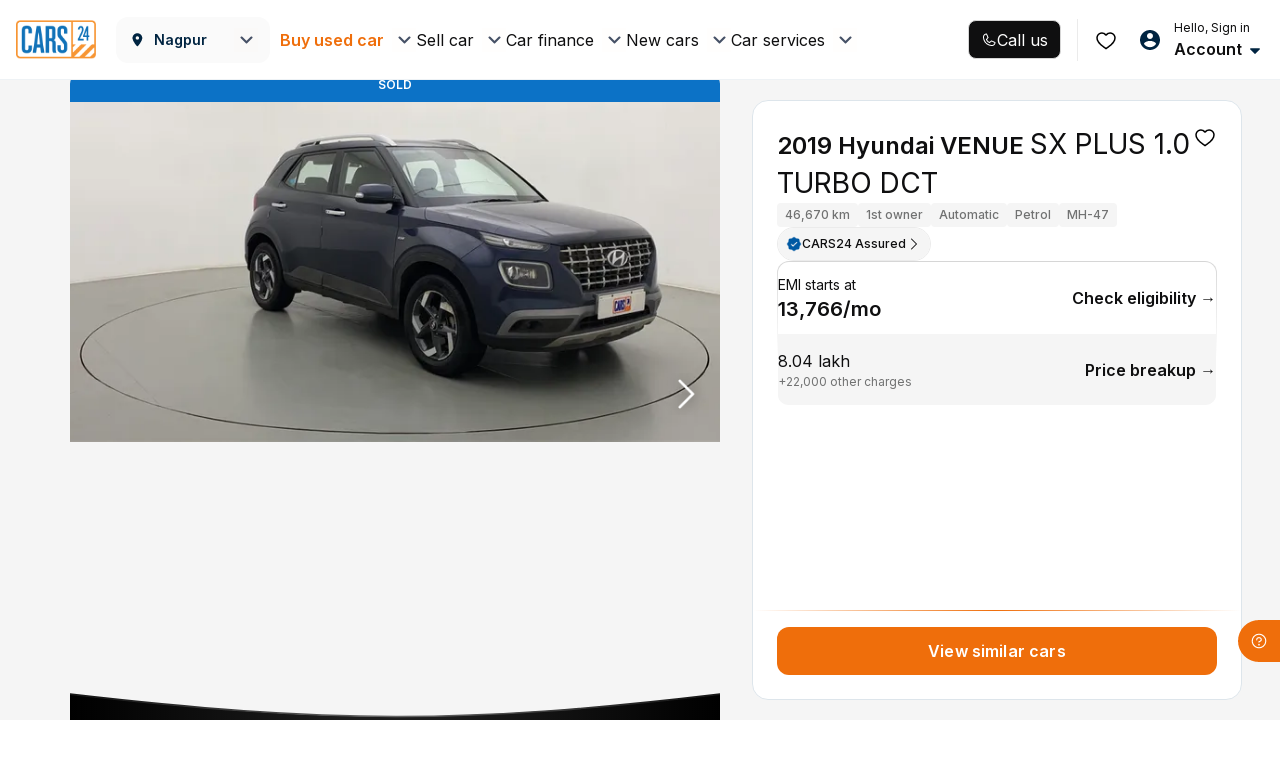

--- FILE ---
content_type: text/css
request_url: https://assets.cars24.com/production/india-website/catalog/260121180800/_next/static/css/15d1cc1594fac4df.css
body_size: 15017
content:
.styles_customHeading__75A7Z h2{margin-bottom:20px;font-weight:700;font-size:16px;line-height:24px;color:#002441}.styles_customHeading__75A7Z h2:after{display:none}.styles_listItem__Bp7hH{align-items:center}.styles_listItem__Bp7hH>img{margin-right:16px;width:52px;height:52px;background:#f1f8ff;border-radius:12px;display:flex!important;justify-content:center;align-items:center}.styles_listItem__Bp7hH h6{margin-bottom:4px;font-weight:600;font-size:14px;line-height:28px;color:#002441}.styles_listItem__Bp7hH p{margin-bottom:0;font-size:12px;line-height:20px;color:#465166}.styles_listItem__Bp7hH p>span{color:#0c71c6;text-decoration:underline;white-space:nowrap}.styles_buttonWrap__wQQOK button,.styles_buttonWrap__wQQOK button:focus,.styles_buttonWrap__wQQOK button:hover{background:#f1f8ff;border-radius:12px;font-size:12px;line-height:22px;letter-spacing:.01em;color:#0c72c6!important;box-shadow:none!important}.styles_buttonWrap__wQQOK button img{margin-left:8px;position:relative;top:3px;right:0}.styles_wrapper__QBZNi{padding-block:var(--spacing-20);gap:var(--spacing-24);row-gap:24px;padding:20px 16px;display:flex;justify-content:start;flex-direction:column;align-items:start;position:relative;background:#fff;background-clip:padding-box;border:1px solid transparent; /* !importanté */border-radius:12px}.styles_wrapper__QBZNi:before{content:"";position:absolute;top:0;right:0;bottom:0;left:0;z-index:-1;margin:-1px;border-radius:inherit;background:linear-gradient(to right top,#fff -2.34%,#6938ef 47.83%,#fff 102.18%)}.styles_sectionItem__jl_Nu{display:flex;align-items:flex-start;gap:var(--spacing-16)}.styles_content__0Zj84{display:flex;flex-direction:column;gap:var(--spacing-8);align-items:flex-start}.styles_bottomsheet__17Gdw{display:flex;flex-direction:column;gap:var(--spacing-20)}.styles_bottomsheetBody__sWepH ul{display:flex;flex-direction:column;gap:var(--spacing-12)}.styles_bottomsheetHeader__0lILa{display:flex;justify-content:space-between}.styles_divider__4M6xw{width:100%;height:1px;background:linear-gradient(239.83deg,#fff -2.34%,#6938ef 47.83%,#fff 102.18%)}.styles_dealerCard__hKngh{width:100%;display:flex;flex-direction:column;gap:16px}.styles_heading__WlNZ9{display:flex;flex-direction:row;justify-content:space-between;align-items:center}.styles_btnContainer__mTp4f{display:flex;flex-direction:row;column-gap:8px}.styles_callButton__jZv_k{padding:12px 16px;border-radius:8px;background-color:#ef6e0b}.styles_highlightCard__Un11v{padding:12px 16px;background-color:#f4f3ff;border-radius:12px;position:relative}.styles_gradinetBorder__RocDz{background-color:#fff!important;border:0 solid transparent}.styles_gradinetBorder__RocDz:before{content:"";position:absolute;background:var(--card-bg);top:0;right:0;bottom:0;left:0;z-index:-1;margin:-1px;border-radius:13px}.styles_noPadding__NGxvw{padding:0}.styles_desktopPadding__lTRnl{padding:12px 16px}.styles_badgeCard__cX1xS{border-radius:8px;padding:32px 12px 12px}.styles_badgePosition__DdGee{position:absolute;left:0;top:0}.styles_badgePosition__DdGee>div{border-radius:8px 0}.styles_content__vBvJq{display:flex}.styles_cardGap__4duSr{column-gap:16px}.styles_content__vBvJq>*{flex-grow:1;padding:0 16px}.styles_content__vBvJq>:first-child{padding-left:0}.styles_content__vBvJq>:last-child{border-right:none}.styles_separator__jS4MC>*{border-right:1px solid #d6d6d6}.styles_separator__jS4MC>:last-child{border-right:none}.styles_textItem__LYZEV{display:flex;flex-direction:column;gap:2px}.styles_centeredTextItem__EcqnP{align-items:center}.styles_background__VESaf{background-color:#e5f3ff;border-radius:8px;padding:8px!important}.styles_ratingText__90_dw{display:flex;gap:4px;align-items:center}.styles_starItem__Z1l1Y{display:flex;column-gap:2px}.styles_linkItem__tJZ4d{text-decoration:underline;color:var(--orange-500)}.styles_starIcon__CkIvh{position:relative}.styles_widthIcon___qSf4{position:absolute;overflow:hidden;top:0;left:0}.styles_page__FFi8J{display:flex;flex-direction:column;row-gap:24px;align-items:center;justify-content:center;padding:16px}.styles_textContainer__CvDlj>*{text-align:center!important}.styles_textContainer__CvDlj>h4{margin-bottom:8px}.styles_page__Smpwr{position:fixed;top:0;bottom:0;left:0;right:0;background:linear-gradient(180deg,rgba(30,123,202,.6) -156.832px,hsla(0,0%,100%,0) 260px);z-index:999;background-color:#fff;display:flex;flex-direction:column;row-gap:24px;align-items:center;justify-content:center;padding:16px}.styles_textContainer__FYSV6>*{text-align:center}.styles_textContainer__FYSV6>h4{margin-bottom:8px}.styles_buttonWrap__ZADzX{display:block;animation-delay:.5s;width:100%;transform:translateY(100px);background-color:var(--base-white)}.styles_animate__1R_6t{animation:styles_move-up__36Uaq .5s linear forwards}@media screen and (max-width:768px){.styles_buttonWrap__ZADzX{padding:16px}}@media screen and (min-width:760px){.styles_buttonWrap__ZADzX{transform:translateY(0)}}@keyframes styles_move-up__36Uaq{to{transform:translateY(0)}}.styles_qrCodeModal__lw1AU{display:flex;align-items:center;justify-content:center;height:100%;flex-direction:column;gap:40px}.styles_qrCodeModalContentText__EL4rx,.styles_qrCodeModalContent__2YrJR{display:flex;flex-direction:column;align-items:center;gap:var(--spacing-24)}.styles_qrCodeModalContentText__EL4rx{gap:var(--spacing-4)}.styles_modalWrap__aMiYZ{width:520px;height:450px;padding-top:20px;background:#fff;border-radius:24px;font-family:var(--main-font);color:#465166;position:absolute;top:50%;left:50%;transform:translate(-50%,-50%)}.styles_close__Okf7R{margin-right:20px;margin-left:auto;width:24px;height:24px;display:flex;justify-content:center;align-items:center;cursor:pointer}.styles_close__Okf7R>img{width:16px}.styles_contentWrap__oanWE{margin:0 auto;max-width:420px;padding:0 20px 30px;background:#fefefe;text-align:center}.styles_heading__AfsLx{margin-bottom:14px;font-weight:600;font-size:24px;line-height:34px}.styles_content__HfhmW{margin-bottom:0;font-size:14px;line-height:22px;letter-spacing:.16px}.styles_modalWrap__N1V_f{padding:96px 0 56px;width:588px;height:320px;background:#fff;border-radius:32px;position:absolute;top:50%;left:50%;transform:translate(-50%,-50%);display:flex;justify-content:center;align-items:center;flex-direction:column;z-index:9}.styles_modalWrap__N1V_f strong{font-weight:600;font-size:24px;line-height:34px;text-align:center;color:#465166;display:block}.styles_animationBox__mk_27{margin-bottom:66px;width:220px;height:68px}.styles_cardWrap__bucW5{margin-bottom:40px;background:#fff;box-shadow:0 16px 32px hsla(221,9%,54%,.08);border-radius:16px;overflow:hidden;cursor:pointer;transition:all .3s}.styles_carImageWrap__pfjNy{width:100%;height:230px;display:block;border-radius:16px 16px 0 0}.styles_carImage__tLPOn{object-fit:cover}.styles_outer__7XN_b{padding:24px}.styles_carName__fUvpf{margin-bottom:4px;font-weight:600;font-size:18px;line-height:28px;color:#465166}.styles_variant__Jo3Xz{margin-bottom:14px;font-weight:600;font-size:14px;line-height:22px;color:#465166}.styles_variant__Jo3Xz span{margin-left:8px;font-weight:500}.styles_price__7koJ2{font-family:var(--main-font-lato);font-weight:500;font-size:16px;line-height:24px;color:#465166;display:block}.styles_cardWrap__2tCTP{padding:20px;background:#fff;box-shadow:0 16px 32px hsla(221,9%,54%,.08);border-radius:16px;font-family:var(--main-font)}.styles_cardWrap__2tCTP>h4{margin-top:0;margin-bottom:20px;font-weight:600;font-size:20px;line-height:28px;color:#465166;font-family:var(--main-font)}.styles_divider__d6kfB{margin-bottom:16px;border-bottom:1px dashed #dde5eb}.styles_padding__v7i8a{padding-top:4px}.styles_priceBreakup__zVlBh{margin-bottom:16px;display:flex;justify-content:space-between;align-items:center}.styles_priceBreakup__zVlBh label,.styles_priceBreakup__zVlBh span,.styles_totalSavings__53XBA{font-size:14px;line-height:22px;color:#002441}.styles_priceBreakup__zVlBh label{margin-bottom:0;letter-spacing:.01em}.styles_priceBreakup__zVlBh label>img{margin-left:4px}.styles_priceBreakup__zVlBh span{font-family:var(--main-font-lato);font-weight:500;text-align:right}.styles_fontSmall__1AO2u{margin-bottom:12px}.styles_fontSmall__1AO2u label,.styles_fontSmall__1AO2u span{font-size:12px;line-height:18px;color:#465166}.styles_discountStrip__8XF4D{margin:0 -12px;padding:4px 12px 0;background:linear-gradient(180deg,#c4ffe5 -208.82%,#fff)}.styles_discountStrip__8XF4D:empty{display:none}.styles_discountStrip__8XF4D span{color:#00ba67}.styles_fontMedium__vkYHs{font-weight:600}.styles_fontBold__30x0g{font-weight:700!important}.styles_totalSavings__53XBA{margin:0 -12px;padding:0 12px;height:50px;background:rgba(0,186,103,.1);border-radius:0 0 16px 16px;font-weight:600;letter-spacing:.01em;color:#00ba67;text-align:center;display:flex;justify-content:center;align-items:center}.styles_totalSavings__53XBA span{margin-right:4px;font-family:var(--main-font-lato);font-weight:700}.styles_message__Zrs5t{padding-bottom:16px;font-style:italic;font-weight:500;font-size:10px;line-height:18px;color:#6d6d6d;display:block}.styles_gatewayCharges__Am3uh{display:flex;align-items:center;gap:4px;font-family:var(--main-font);font-style:normal;font-weight:500;font-size:10px;line-height:16px;letter-spacing:.02em;color:#7e8594;margin:0 0 16px}.styles_gatewayCharges__Am3uh span{font-family:var(--main-font-lato);font-weight:700}.styles_margin__qRIcc{margin:0 0 4px}.styles_excessAmount__O6L3b{padding-bottom:16px;font-size:12px;line-height:18px;letter-spacing:.01em;color:#465166}.styles_excessAmountHeader__I4nwx{margin-bottom:20px;display:flex;justify-content:space-between;align-items:center}.styles_excessAmountHeader__I4nwx span{display:flex;align-items:center;font-weight:400!important}.styles_excessAmountHeader__I4nwx span:before{margin-right:12px;width:16px;height:16px;content:"";background:url(https://assets.cars24.com/production/india-website/catalog/260121180800/_next/static/media/excess-amount.fe4abbee.svg) no-repeat}.styles_excessAmountHeader__I4nwx strong{font-family:var(--main-font-lato);font-size:14px;font-weight:600;line-height:18px;letter-spacing:0;text-align:right}.styles_excessAmount__O6L3b p{margin-bottom:0}.styles_excessAmount__O6L3b p span{font-weight:600}.styles_section__P5rxJ{background:#fff;background:linear-gradient(90deg,#fff,#fff 32.5%,#fafafa 0,#fafafa);font-family:var(--main-font)}.styles_whiteBg__JEpSW{background:#fff}.styles_wrapper__sPgDL{max-width:100%;height:988px;margin-top:-30px;display:flex;justify-content:space-between;align-items:flex-start}.styles_wrapperConf__s09JU{margin-top:0;padding:36px 0 56px;height:100%;justify-content:flex-start}.styles_leftColumn__Pclry{padding:36px 0 20px;height:100%;width:396px;background:#fff}.styles_wrapperConf__s09JU .styles_leftColumn__Pclry{padding:0}.styles_heading__8mnjO{margin-bottom:28px;font-weight:600;font-size:24px;line-height:34px;color:#465166;font-family:var(--main-font);display:flex;justify-content:flex-start;align-items:center}.styles_close__klmyL{margin-right:12px;width:24px;height:24px;display:flex;justify-content:center;align-items:center;cursor:pointer}.styles_close__klmyL>img{width:16px}.styles_rightColumn__sfdr0{padding:94px 0 0 125px;height:100%;flex:1}.styles_rightColumn__sfdr0 .styles_contentBox__KnfsI{padding:62px 52px 0;height:100%;background:#fff url(https://assets.cars24.com/production/india-website/catalog/260121180800/_next/static/media/city-bg.365e1554.png) no-repeat;border-radius:32px 32px 0 0;background-position:0 100%;background-size:100%}.styles_rightColumnConf__kgoTf{padding:62px 0 0 80px}.styles_rightColumnConf__kgoTf .styles_contentBox__KnfsI{width:504px}@media screen and (max-width:1440px){.styles_leftColumn__Pclry{width:396px;padding-right:36px}.styles_rightColumnConf__kgoTf,.styles_rightColumn__sfdr0{padding:40px 0 0 40px}.styles_rightColumnConf__kgoTf .styles_contentBox__KnfsI,.styles_rightColumn__sfdr0 .styles_contentBox__KnfsI{padding:52px 20px 0}}.styles_cardWrap__6jMT1{padding-left:36px;background:#fafafa;border-radius:24px;display:flex;justify-content:space-between;align-items:center;font-family:var(--main-font)}.styles_cardWrap__6jMT1:not(:last-of-type){margin-bottom:22px}.styles_flex__LedfX{flex:1}.styles_cardWrap__6jMT1 h4{margin-bottom:8px;font-weight:600;font-size:20px;line-height:28px;color:#465166;font-family:var(--main-font)}.styles_cardWrap__6jMT1 p,.styles_cta__KrVAo{font-size:14px;line-height:22px;letter-spacing:.01em;color:#465166}.styles_cardWrap__6jMT1 p{margin-bottom:16px;width:280px;overflow:hidden;white-space:nowrap;text-overflow:ellipsis}.styles_cta__KrVAo{font-weight:600;text-transform:uppercase;color:#ef6e0b;display:inline-block;cursor:pointer}.styles_cta__KrVAo>img{width:18px}.styles_imageWrap__Wc2La{width:242px;height:178px}.styles_imageWrap__Wc2La>img{width:100%;height:100%}@media screen and (max-width:1440px){.styles_cardWrap__6jMT1{width:630px}}.styles_deliveryOption__SgeBv h4{margin-bottom:36px;font-family:var(--main-font);font-weight:600;font-size:20px;line-height:28px;color:#465166}@media screen and (max-width:1440px){.styles_deliveryOption__SgeBv{padding:0 22px}}.styles_stepperWrap__j4o9T{position:relative;box-shadow:10px 3px 5px -10px rgba(0,89,163,.1);-webkit-box-shadow:10px 3px 5px -10px rgba(0,89,163,.1);-moz-box-shadow:10px 3px 5px -10px rgba(0,89,163,.1)}.styles_stepperWrap__j4o9T:before{top:43px;height:calc(100% - 86px);content:"";border-left:1px solid #ccc;position:absolute;left:40px;z-index:9}.styles_stepperWrap__j4o9T li{padding-left:80px;height:86px;font-size:16px;line-height:19px;font-weight:700;color:#465166;position:relative;display:flex;flex-direction:column;justify-content:center;cursor:pointer}.styles_stepperWrap__j4o9T li:before{width:12px;height:12px;content:"";background:#eaeff3;border-radius:18px;position:absolute;left:35px;top:50%;transform:translateY(-50%);z-index:99}.styles_current__pKXO3{background:rgba(0,89,163,.05)}.styles_stepperWrap__j4o9T .styles_current__pKXO3:before{background:linear-gradient(225deg,#f69b00,#ed6a00);border:1px solid #fff;border-radius:18px}.styles_stepperWrap__j4o9T .styles_current__pKXO3:after{width:36px;height:36px;top:25px;left:23px;animation:styles_ripple__Arcc7 1.3s cubic-bezier(0,.2,.8,1) infinite;animation-delay:.6s;background:transparent;border:5px solid #f8931f;border-radius:50%;content:"";opacity:0;position:absolute;z-index:-1}@-webkit-keyframes styles_ripple__Arcc7{0%{opacity:.8;-webkit-transform:scale(.1)}to{opacity:0;-webkit-transform:scale(1)}}.styles_stepperWrap__j4o9T .styles_active__jqwoI:before{width:36px;height:36px;left:22px;background:linear-gradient(225deg,#f69b00,#ed6a00);border-radius:18px}.styles_stepperWrap__j4o9T .styles_active__jqwoI:after{width:17px;height:13px;content:"";background-image:url(https://assets.cars24.com/production/india-website/catalog/260121180800/_next/static/media/check-icon.31f4e8e1.svg);background-repeat:no-repeat;position:absolute;left:32px;z-index:99}.styles_heading__jPMDm{margin-bottom:8px;font-weight:700;display:block}.styles_subHeading__2UYvn{color:rgba(70,81,102,.6);font-weight:400}.styles_breackupDropdown__vGuMD{padding:22px 35px 22px 31px;background-color:#fff;margin:0 -15px;max-height:calc(100% - 21px);overflow-y:auto}.styles_emiDropdownSummary__E_KVA,.styles_orderSummary__lajXm{display:flex;justify-content:space-between}.styles_breakupWrap__0Am0q .styles_subText__XOiwo{margin-top:6px}.styles_emiDropdownSummary__E_KVA,.styles_orderSummary__lajXm{margin-bottom:13px}.styles_orderSummary__lajXm:last-child{margin-bottom:0}.styles_mt-13__PJBty{margin-top:13px}.styles_priceList__f9OP_{display:flex;justify-content:space-between}.styles_emiDropdownSummary__E_KVA:last-child{margin-bottom:0}.styles_title__x96MG{color:#465166;font-weight:500;font-size:14px;line-height:24px}.styles_subText__XOiwo{color:rgba(70,81,102,.6);font-weight:400;font-size:12px;line-height:15px;display:block;margin-bottom:0}.styles_price__TP0a4{font-size:16px;font-weight:700;line-height:24px;color:#0059a3}.styles_price__TP0a4 img{margin-left:15px;cursor:pointer}.styles_free__lk8FW{font-size:16px;font-weight:500;line-height:24px;text-align:right;color:#00ba67}.styles_cashWrap__klmLS{padding-bottom:18px;border-bottom:1px solid rgba(0,89,163,.4)}.styles_cash__nTgxG{font-size:18px;font-weight:500;line-height:28px;color:#0059a3}.styles_breakupWrap__0Am0q{display:flex;justify-content:space-between}.styles_carPrice__63lg1{color:#0059a3;font-weight:500;font-size:18px;line-height:28px}.styles_carPrice__63lg1 img{margin-left:15px}.styles_border1__uKx7u{border-bottom:.5px solid rgba(0,89,163,.4);margin:16px 0;padding-bottom:14px}.styles_priceListWrap__eErcE{padding-left:10px}.styles_priceList__f9OP_:not(:last-child){margin-bottom:6px}.styles_priceListContent__vmKRP{font-size:14px;line-height:24px;color:#465166}.styles_emiStrip__EZlxB{padding:12px 0 10px;background:#205c8c;box-shadow:0 20px 20px rgba(0,0,0,.05)}.styles_emiWrapp__yntf_{display:flex;justify-content:space-between;border-right:1px solid #fff;align-items:center;cursor:pointer}.styles_modalNameWrapp__BXcXP{padding:13px 0 15px;display:flex;align-items:flex-start}.styles_modalNameWrapp__BXcXP img{margin-right:17px}.styles_modalName__Mpl9A h2{margin-bottom:4px;font-size:24px;font-weight:700;line-height:24px;color:#fff}.styles_modalName__Mpl9A h2>span{font-weight:500}.styles_modalType__EQUqt li{margin-right:20px;font-size:14px;font-weight:500;line-height:22px;color:#fff;display:inline-block}.styles_listDot__zEfey{position:relative;width:6px;height:6px}.styles_listDot__zEfey:before{content:".";font-size:20px;position:absolute;top:-14px}.styles_reserveTime__fwW1Y{align-self:center;text-align:center}.styles_reserveTime__fwW1Y strong{font-size:20px;font-weight:500;line-height:30px;color:#fff;display:block}.styles_reserveTime__fwW1Y span{font-size:12px;line-height:18px;color:#fff;display:block}.styles_emiPrice__k7z8X{flex:1;margin-right:26px;align-self:center;text-align:right}.styles_emiPrice__k7z8X>strong{font-size:24px;font-weight:700;line-height:28px;color:#fff}.styles_emiPrice__k7z8X p{font-size:14px;line-height:22px;color:#fff}.styles_emiPrice__k7z8X p strong{font-weight:700}.styles_emiBreakup__89Gqo{width:24px;height:24px;cursor:pointer}.styles_checkoutWrap__b3zVW{min-height:500px;padding-top:30px;background-repeat:no-repeat;background-position:100% 0;position:relative;margin-bottom:30px}.styles_checkoutIllustration__OHfCo{position:absolute;right:0;top:0}.styles_selfHeading__lMnrG{margin:34px 0 16px;font-size:16px;font-weight:500;line-height:24px;color:#0059a3;display:block}.styles_emiContainer__EZicc{padding:22px 35px 22px 31px;background-color:#fff;position:absolute;right:80px;width:400px}.styles_map__4pGXK{margin-top:50px;min-height:260px;border-radius:8px}.styles_map__4pGXK>img{width:100%;height:auto;display:block}.styles_bgBlur__0IaUU{width:100%;height:calc(100% + 30px);position:absolute;z-index:999999;right:0;top:0}.styles_bgBlur__0IaUU:before{width:100%;height:100%;content:"";background:rgba(70,81,102,.3);backdrop-filter:blur(40px);position:absolute;left:0;top:0}.styles_dealerContactCard__jDByn{display:flex;flex-direction:column;row-gap:16px}.styles_contactItems___PrIV{padding:12px 16px;display:flex;flex-direction:column;gap:16px}.styles_wrapper__nCQQ9{display:flex;flex-direction:column;gap:16px;align-items:center}.styles_wrapper__lhxaM{display:flex;flex-direction:column;gap:36px}.styles_description__J2x8O{max-width:270px;align-self:center}.styles_content__QhWZr{display:flex;flex-direction:column;gap:24px}.styles_topContent__H1ylJ{display:flex;flex-direction:column;align-items:center;gap:12px}.styles_content__QhWZr p{font-variant-numeric:tabular-nums}.styles_ctaContainer__PxmW7{display:flex;gap:8px}.styles_modalWrap__yxjIo{padding:20px;background:#fff;border-radius:24px 24px 0 0}.styles_wrapper__c46zJ{height:72px;border-radius:12px;background-color:var(--base-black)}.styles_bannerWrap__Wnwmw{height:100%;padding-left:7px;padding-right:14px;display:flex;justify-content:space-between;column-gap:13px}.styles_contentWrap__ARHzd{flex:1;display:flex;flex-direction:column;align-self:center;row-gap:6px}.styles_contentWrap__ARHzd p>strong{font-weight:700}.styles_flexItem__YEbEc{display:flex;justify-content:space-between;align-items:center}.styles_content__7QFZh{display:flex;align-items:center;column-gap:4px}.styles_divider__aj0VX{width:100%;height:1px;background:linear-gradient(90deg,rgba(99,255,177,.36),rgba(99,255,177,.24) 50.98%,rgba(99,255,177,0) 106.21%)}.styles_editButton__KwHlp{font-weight:500;font-size:10px;line-height:15px;color:#63ffb1}@media screen and (max-width:360px){.styles_bannerWrap__Wnwmw{column-gap:2px}}.styles_dealerContactCard__ZxWx0{padding:8px 0;display:flex;flex-direction:column;row-gap:16px}.styles_mapContainer__y21aX{width:100%;aspect-ratio:328/240;border-radius:8px;position:relative}.styles_mapContainer__y21aX>img{border-radius:8px;object-fit:cover;z-index:-1}.styles_mapContainer__y21aX>div{position:absolute;bottom:24px;left:16px;right:16px;border-radius:8px;background-color:#fff;padding:8.5px 16px;gap:12px;box-shadow:0 2px 12px 0 #6c6c6c1f;align-items:center}.styles_mapContainer__y21aX>div p{text-overflow:ellipsis;overflow:hidden;-webkit-line-clamp:2;word-break:break-all;display:-webkit-box;-webkit-box-orient:vertical;flex-grow:1}.styles_linksCard__SIiWv{padding:12px 16px;display:flex;gap:16px;align-items:center;border-radius:12px;background-color:#f5f5f5}.styles_promiseList__3BAWZ{display:flex;flex-direction:column;row-gap:12px;padding:8px 0}.styles_tdItem__pnOy6{display:flex;justify-content:space-between;flex-grow:1}.styles_badgeHeader__iCax_{display:flex;align-items:center;padding:8px 0}.styles_badgeHeader__iCax_>p{flex-grow:1}.styles_badgeHeader__iCax_>p>*{margin-left:5.5px;vertical-align:middle}.styles_badgeHeader__iCax_>svg:last-child{transform:rotate(0deg);transition:all .2s ease-in-out}.styles_openHeader__0a0ka>svg:last-child{transform:rotate(-180deg);transition:all .2s ease-in-out}.styles_badgeList__N4DR9{display:flex;flex-wrap:wrap;padding:8px 0;gap:8px}.styles_border__lXsTF{border:.5px solid #d6d6d6;border-radius:8px;padding:12px}.styles_content__mIt5S{display:flex;flex-direction:column;row-gap:24px}.styles_content__mIt5S>img{align-self:center}.styles_reviewContainer__xpljZ{padding-top:8px;display:flex;flex-direction:column;gap:16px}.styles_content__NEE2D{display:flex;flex-direction:column;row-gap:24px}.styles_content__NEE2D>img{align-self:center}.styles_reviewContainer__uAcTe{padding-top:8px;display:flex;flex-direction:column;gap:16px}.styles_reviewItem__cCI11{height:160px;position:relative;border-radius:9px}.styles_desktopItem__x5HRg{height:189px}.styles_reviewImage__EjzCv{top:0;background-size:cover}.styles_reviewImage__EjzCv,.styles_reviewText__FecB5{border-radius:9px;position:absolute;left:0;right:0;bottom:0;display:flex;flex-direction:column;justify-content:end}.styles_reviewText__FecB5{top:50%;background:linear-gradient(180deg,hsla(0,0%,54%,0) 1.9%,rgba(3,3,3,.68) 45.26%,#0e0e0e 85.09%);gap:4px;padding:0 0 16px 16px}.styles_verification__KGy27{padding:8px 0}.styles_verificationHeader__GiC7B{display:flex;justify-content:space-between;align-items:center;margin-bottom:16px}.styles_overviewGrid__4vqNg{display:grid;grid-template-columns:repeat(2,1fr);row-gap:12px;column-gap:16px;padding:0}.styles_content__JtAEX{display:flex;flex-direction:column;row-gap:24px;height:100%}.styles_content__JtAEX>img{align-self:center}.styles_verificationItem__d4MYp{display:flex;flex-direction:column;row-gap:12px}.styles_textContainer__n0Tm_>p:first-child{margin-bottom:4px}.styles_bottom__2vlMp{border-top:1px solid #d6d6d6;padding-top:16px;margin-top:auto}.styles_pageContainer__Fuebg{position:relative;z-index:0}.styles_pageMainWrapper__y_XxT{padding:20px 0 16px;display:flex;font-family:var(--main-font);margin:auto}.styles_leftScrollSection__i7nZs{width:calc(100% - 43%);display:flex;flex-direction:column;row-gap:48px;position:relative}.styles_rightScrollSection__GA2M0{width:43%;margin-left:24px;height:fit-content;position:sticky;top:100px;display:flex;flex-direction:column;gap:12px}.styles_pageMainWrapper__y_XxT.styles_primaryRightSection__jpmGu .styles_leftScrollSection__i7nZs{width:calc(100% - 60%)}.styles_pageMainWrapper__y_XxT.styles_primaryRightSection__jpmGu .styles_rightScrollSection__GA2M0{width:60%}.styles_rightSectionWrapper__iGNyw{width:100%;max-height:100vh;position:sticky;top:100px;transition:all .3s ease-in-out}.styles_bottomWrapper__fdV4t{display:flex;padding-top:20px;flex-direction:column;gap:32px}.styles_whiteBg__RJrrr{background-color:#fff}.styles_sliderWrap__J1q4i{margin-bottom:24px;height:136px}.styles_sliderWrap__J1q4i .slick-next,.styles_sliderWrap__J1q4i .slick-prev{width:34px!important;height:34px!important;background:#fff!important;box-shadow:0 0 16px 0 rgba(0,0,0,.08);border-radius:50%!important}.styles_sliderWrap__J1q4i .slick-prev{left:-18px;z-index:999}.styles_sliderWrap__J1q4i .slick-next:focus,.styles_sliderWrap__J1q4i .slick-next:hover,.styles_sliderWrap__J1q4i .slick-prev:focus,.styles_sliderWrap__J1q4i .slick-prev:hover{background:#fff}.styles_sliderWrap__J1q4i .slick-next{right:-18px;z-index:99}.styles_cfBanner__ENimO{width:328px;height:136px;position:relative}.styles_cfBanner__ENimO>img{width:100%;height:100%;object-fit:fill}.styles_bannerContent__1_cIR{position:absolute;bottom:36px;left:18px;z-index:99}.styles_bannerContent__1_cIR p{font-size:10px;line-height:12px;letter-spacing:.8px}.styles_buttonText__lU7iB{margin-top:8px;display:flex;align-items:center;column-gap:4px}.styles_buttonText__lU7iB p{font-size:12px}.styles_buttonText__lU7iB>img{width:14px!important;height:14px!important}.styles_expandBanner__Vm87_{width:100%;height:100%}.styles_singleBanner__t2piE{width:100%;height:136px;margin-bottom:24px}.styles_noCursorPointer__eIHiq{cursor:auto!important}.styles_customMetaBanner__TTw_2{display:flex;justify-content:space-between;position:relative}.styles_customMetaBanner__TTw_2>img{width:100%;height:100%;object-fit:fill;position:absolute;top:0;left:0}.styles_customMetaLeft__FEjuM{display:flex;flex-direction:column;z-index:1;padding:24px 0 0 24px;row-gap:10px}.styles_custMetaRight___LoUF{position:absolute;bottom:0;right:0;z-index:1}.styles_verification__gxavi{padding:8px 0}.styles_verificationHeader__zrYXz{display:flex;justify-content:space-between;align-items:center;margin-bottom:16px}.styles_overviewGrid__iW5rW{display:grid;grid-template-columns:repeat(2,1fr);row-gap:12px;column-gap:16px;padding:0}.styles_content__P4KY_{display:flex;flex-direction:column;row-gap:24px;height:100%}.styles_content__P4KY_>img{align-self:center}.styles_verificationItem__RmvCV{display:flex;flex-direction:column;row-gap:12px}.styles_textContainer___0Sne>p:first-child{margin-bottom:4px}.styles_bottom__1rMQn{border-top:1px solid #d6d6d6;padding-top:16px;margin-top:auto}.styles_modalWrap__wuvd9{background:#fff;border-radius:16px 16px 0 0}.styles_header__e0p_k{padding:20px;display:flex;justify-content:space-between;align-items:center}.styles_header__e0p_k h2{margin-bottom:0;font-weight:600;font-size:14px;line-height:22px;color:#002441}.styles_header__e0p_k h2:after{display:none}.styles_sliderWrap__QbqVJ .slick-list{margin-left:-8px!important;margin-right:0;padding:0 10% 0 0!important}.styles_sliderWrap__QbqVJ .slick-track{display:flex!important}.styles_sliderWrap__QbqVJ .slick-slide{padding-right:8px!important;padding-left:8px!important;height:inherit!important;position:relative}.styles_sliderWrap__QbqVJ .slick-slide>div{height:100%}.styles_similarWrap__ZZ_4A{display:flex;flex-direction:column;gap:var(--spacing-16)}.styles_sliderWrapSimilar__qcx8T{padding:0}.styles_sliderWrapSimilar__qcx8T .slick-list{margin-left:0!important;padding:0 1% 0 0!important}.styles_popAnimation__erDoP{animation:styles_pop__btmKV 1s linear 1}@keyframes styles_pop__btmKV{0%{transform:scale(1)}50%{transform:scale(1.1)}to{transform:scale(1)}}.skeleton_similarCarCard__XfpGq{min-height:364px}.styles_sellerSection__6bT3f{display:flex;flex-direction:column;gap:var(--spacing-16);width:100%}.styles_sellerHeader__a8DGU{display:flex;flex-direction:row;justify-content:space-between;align-items:center}.styles_sellerInfo__xaIEO{display:flex;align-items:center;gap:var(--spacing-8);padding:var(--spacing-12);background-color:#f4f4ff;border-radius:var(--corner-radius-8)}.styles_sellerName__5qVOL{gap:var(--spacing-2)}.styles_sellerMessage__VF4uG,.styles_sellerName__5qVOL{display:flex;flex-direction:column;align-items:flex-start}.styles_sellerMessage__VF4uG{gap:var(--spacing-24)}.styles_sellerReason__tAhsO{display:flex;flex-direction:column;align-items:flex-start;gap:var(--spacing-8)}.styles_sellerPersonalTouch__2_XIZ{display:flex;flex-direction:column;align-items:flex-start;gap:var(--spacing-6);padding:var(--spacing-12);background-color:#f4f3ff;width:100%;border-radius:var(--corner-radius-8);position:relative}.styles_sellerPersonalTouch__2_XIZ:before{content:"";position:absolute;bottom:0;top:-10px;width:0;height:0;border-left:10px solid transparent;border-right:10px solid transparent;border-bottom:10px solid #f4f4ff}.styles_sellerPayment__6DUaM{display:flex;flex-direction:column;gap:var(--spacing-16)}.styles_sellerPaymentInfo__EBr4i{display:flex;flex-direction:column;gap:var(--spacing-12)}.styles_item__rAgxi{display:flex;justify-content:space-between}.styles_sellerContact__Ca8qN{display:flex;gap:var(--spacing-8)}.styles_modalWrap__203dq{background:#fff;height:calc(100vh - 72px);overflow-y:auto}.styles_modalWrapWithoutButton__DdZin{height:100vh}.styles_header__cJS_u{padding:0 20px;height:56px;background:linear-gradient(180deg,#cde2f3,#f5faff);display:flex;align-items:center;column-gap:16px;position:sticky;top:0;left:0;z-index:99}.styles_header__cJS_u h4{margin:0;font-size:16px;font-weight:600;line-height:18px;color:#0f0f10}.styles_bannerAnimation__2d7YC{padding-top:16px;width:100%;height:290px;background:url(https://assets.cars24.com/production/india-website/catalog/260121180800/_next/static/media/banner-bg.7e0a7533.png) no-repeat;background-size:100%}.styles_bannerAnimation__2d7YC>img{width:100%}.styles_outer__8_mRh{padding:0 16px 24px}.styles_buybackPrice__vSxZm{margin:-84px 0 24px;position:relative}.styles_featureStrip__p1FMI{padding:0 12px;height:56px;border-radius:8px;background:#f8fbfd url(https://assets.cars24.com/production/india-website/catalog/260121180800/_next/static/media/pattern-bg.3475b7b5.png);background-repeat:no-repeat;background-position:100%;display:flex;justify-content:space-between;align-items:center;column-gap:15px}.styles_featureStrip__p1FMI>span{color:#717272;font-size:10px;line-height:12px;display:flex;align-items:center;column-gap:4px}.styles_featureStrip__p1FMI>span+span:before{margin-right:12px;min-width:1px;height:24px;content:"";border-radius:2px;background:#717272}.styles_videoWrap__r9Spd{padding:24px 0 24px 16px}.styles_buttonWrap__xUzOo{padding:16px 20px;background:#fff;box-shadow:0 0 16px 0 rgba(0,0,0,.08);display:flex;justify-content:space-between;align-items:center}.styles_buttonWrap__xUzOo strong{margin-bottom:8px;color:#0f0f10;font-size:14px;font-weight:600;line-height:16px;display:block}.styles_buttonWrap__xUzOo span{font-size:10px;line-height:12px;color:#717272;display:block}.styles_buttonWrap__xUzOo button,.styles_flex__wz7Ct{flex:1}.styles_buttonWrap__xUzOo button{height:40px;border-radius:8px;font-weight:500}.styles_faq__10E9l{padding:0 16px}.styles_faq__10E9l h2{margin-bottom:12px}.styles_faqDetail__Z6esE h2{display:none}.styles_accordionWrap__J6B9A>div{padding:16px 0;margin-top:0!important;border-bottom:1px solid #bebebe}.styles_accordionWrap__J6B9A>div:last-child{border:0}.styles_accordionWrap__J6B9A h6{color:#0f0f10!important;font-weight:500!important}.styles_spinnerWrapper__GTxMi{position:absolute;width:22px;height:22px;left:50%;top:50%;transform:translate(-50%,-50%)}.styles_spinnerWrapper__GTxMi i{right:auto;top:auto}@media screen and (max-width:360px){.styles_featureStrip__p1FMI{column-gap:12px}.styles_featureStrip__p1FMI>span+span:before{margin-right:8px}}.styles_heading__rN_h7{margin-bottom:16px;color:#0f0f10;font-size:14px;font-weight:600;line-height:16px;display:flex;align-items:center;column-gap:6px}.styles_heading__rN_h7:after{height:1px;content:"";background:linear-gradient(90deg,#dcdcdc,#eee 52%,hsla(0,0%,100%,0));flex:1}.styles_cardWrap__dw3TP{border-radius:16px;background:#fff;box-shadow:0 0 16px 0 rgba(9,74,118,.1)}.styles_cardHeader__yZl_w{height:50px;border-radius:16px 16px 0 0;background:#f1f9ff;display:flex;justify-content:center;align-items:center;position:relative}.styles_cardHeader__yZl_w span{padding:0 8px;background:#f1f9ff;font-size:10px;font-weight:600;line-height:12px;letter-spacing:.08em;text-transform:uppercase;color:#0059a3;position:relative;z-index:1}.styles_cardHeader__yZl_w:before{width:90%;height:1px;position:absolute;content:"";border-top:1px dashed #70beff;left:50%;top:50%;transform:translate(-50%,50%);z-index:0}.styles_outer__rdJji{padding:14px 14px 24px}.styles_carDetail__L4P5R{margin-bottom:42px;display:flex;align-items:center;column-gap:20px}.styles_carImage__8TlQ0{width:100px;height:65px}.styles_carImage__8TlQ0>img{width:100%;height:100%;object-fit:cover}.styles_carDetail__L4P5R h3{margin-bottom:8px;font-size:12px;font-weight:600;line-height:18px;color:#0f0f10}.styles_carDetail__L4P5R h3>span{font-weight:500}.styles_carDetail__L4P5R p{margin-bottom:8px;font-size:12px;line-height:14px}.styles_carDetail__L4P5R p>strong{font-size:16px;font-weight:600;line-height:18px;color:#0f0f10}.styles_badges__dAEUa{margin-bottom:0;display:flex;column-gap:6px}.styles_badges__dAEUa li{padding:0 8px;height:20px;border-radius:4px;background:#ebebeb;font-size:10px;line-height:12px;display:flex;align-items:center}.styles_badges__dAEUa li,.styles_textGrey__6kiqE{color:#717272}.styles_priceBox__vTAx8{border:1px solid transparent;border-radius:16px;background:linear-gradient(#fff,#fff),linear-gradient(var(--angle),#2b8cdd 2.81%,hsla(0,0%,100%,0) 34.5%);background:-webkit-linear-gradient(#fff,#fff),-webkit-linear-gradient(var(--angle),#2b8cdd 2.81%,hsla(0,0%,100%,0) 34.5%);background-origin:border-box;background-clip:content-box,border-box;animation:styles_mymove__zHiY9 8s linear infinite;position:relative;height:98px}.styles_priceDetail__c0S_u{width:100%;padding:34px 16px 8px;border-radius:16px;background:#fff;display:flex;justify-content:space-between;align-items:flex-start}.styles_assured__3cGBr{min-width:146px;position:absolute;top:-18px;right:0;z-index:9}.styles_assured__3cGBr:before{width:136px;height:29px;content:" ";border-radius:4px;background:rgba(26,81,182,.25);position:absolute;bottom:-5px;left:50%;transform:translateX(-50%)}.styles_assured__3cGBr>span{padding:0 10px;height:33px;border-radius:8px;background:#0059a3;font-size:8px;font-style:italic;font-weight:600;line-height:12px;color:#fff;text-shadow:1px 0 #000;text-transform:uppercase;display:flex;justify-content:center;align-items:center;column-gap:4px;position:relative;z-index:2}.styles_price__EzwkK{font-size:24px;font-weight:700;line-height:28px;color:#0059a3}.styles_priceInfo__p6Sg8{font-size:14px;font-weight:600;line-height:16px;color:#717272;display:flex;justify-content:flex-end;align-items:center;column-gap:4px}.styles_label__kt4t8{margin-top:4px;font-size:10px;line-height:12px;color:#0f0f10;display:block}.styles_labelText__yv9yW,.styles_noteText__462gH{font-size:10px;line-height:12px;color:#717272}.styles_noteText__462gH{margin:24px 0 20px}.styles_kmYear__8SIvR{margin-bottom:0;display:flex;justify-content:center;column-gap:4px}.styles_kmYear__8SIvR li{padding:0 8px;height:28px;border-radius:8px;border:1px solid #d6d6d6;background:#fff;color:#0f0f10;font-size:12px;font-weight:500;line-height:14px;display:flex;justify-content:center;align-items:center}.styles_kmYear__8SIvR li.styles_active__rCvQJ{border-color:#0059a3;background:#e5f3ff}@property --angle{syntax:"<angle>";initial-value:1turn;inherits:false}@keyframes styles_mymove__zHiY9{to{--angle:0deg}}.styles_confettiAnimation__ETbEK{width:100%;height:100%;position:absolute;border-radius:16px;top:0;left:0;z-index:1;overflow:hidden}.styles_labelLeft__xastZ{margin-top:12px}.styles_customSlider__1S9ne{margin-bottom:24px}.styles_customSlider__1S9ne .sliderCircle{background:#0059a3;background-image:none!important;border:1px solid #fff;box-shadow:none}.styles_customSlider__1S9ne .railInner,.styles_customSlider__1S9ne .trackSlider{height:6px}.styles_monthLabel__DNJ_V{display:flex;justify-content:space-between}.styles_monthLabel__DNJ_V>span{color:#0f0f10;font-size:10px;line-height:12px}.styles_guidelineImageWrap__ujaLH{padding:0 16px 16px;display:flex;column-gap:12px;white-space:nowrap;overflow-x:auto;overflow-y:hidden}.styles_guidelineImageWrap__ujaLH::-webkit-scrollbar{display:none}.styles_guidelineImage__nxn_K{width:130px;min-width:130px;height:157px;border-radius:16px;display:flex;justify-content:center;align-items:center;overflow:hidden}.styles_guidelineImage__nxn_K>img{width:100%;height:100%;object-fit:fill}.styles_fairUsagePolicy__1sM4c{padding-left:12px;height:72px;border-radius:8px;background:linear-gradient(94.12deg,#fdf1e7 11.95%,hsla(27,85%,95%,.5) 105.87%);display:flex;justify-content:space-between;align-items:center;position:relative;overflow:hidden;font-size:12px;line-height:14px;color:#0f0f10}.styles_fairUsagePolicy__1sM4c p{margin-bottom:4px;font-weight:500;position:relative;z-index:9}.styles_fairUsagePolicy__1sM4c span{font-weight:600;color:#ef6e0b;text-decoration:none}.styles_padding3__0FLhd{padding-inline:var(--spacing-16)}.styles_videoImage__RAaoZ{width:100%;height:333px;border-radius:16px;position:relative}.styles_videoImage__RAaoZ>img{width:100%;height:100%;object-fit:cover;border-radius:16px}.styles_playButton__xQA4U{position:absolute;top:50%;left:50%;transform:translate(-50%,-50%);z-index:9}.styles_playButton__xQA4U img{width:100%}.styles_sliderWrap__K7TFf .slick-list{margin-right:0}.styles_modalWrap__P9AZj{width:100%;height:100vh;background:#000;overflow:hidden}.styles_close___hD77,.styles_modalWrap__P9AZj{display:flex;justify-content:center;align-items:center}.styles_close___hD77{width:28px;height:28px;cursor:pointer;position:absolute;top:16px;right:16px;z-index:1}.styles_close___hD77>img{width:20px}.styles_modalWrap__8cz5V{padding-bottom:112px;background:#f5f5f5;height:100vh;overflow-y:auto}.styles_outer__3Bg5g{padding:20px}.styles_buttonWrap__xAvl6{width:100%;min-height:64px;padding:0 20px;background:#fff;box-shadow:0 -.5px 1px hsla(221,9%,54%,.15);position:fixed;left:0;bottom:0;z-index:999;display:flex;justify-content:space-between;align-items:center}.styles_buttonWrap__xAvl6 strong{font-family:var(--main-font-lato);font-weight:700;font-size:16px;line-height:24px;color:#002441;display:block}.styles_buttonWrap__xAvl6 small{font-weight:600;font-size:10px;line-height:16px;letter-spacing:.02em;text-transform:uppercase;color:#465166}.styles_buttonWrap__xAvl6 span{font-weight:600;font-size:14px;line-height:22px;letter-spacing:.01em;text-transform:uppercase;color:#ef6e0b}.styles_header__n_Hz1{padding:0 20px;height:56px;background:#fff;box-shadow:0 .5px 1px hsla(221,9%,54%,.15);display:flex;justify-content:space-between;align-items:center;position:sticky;top:0;left:0;z-index:99}.styles_header__n_Hz1 h4{margin:0 0 0 16px;font-weight:600;font-size:16px;line-height:24px;color:#465166}.styles_help__CrySr{font-weight:600;font-size:12px;line-height:16px;letter-spacing:.5px;color:#0059a3!important}.styles_cardWrap__QFzF5{padding:20px 16px;background:#fff;border:1px solid transparent;border-radius:16px;display:flex;justify-content:space-between;align-items:flex-start}.styles_cardWrap__QFzF5:not(:last-of-type){margin-bottom:16px}.styles_cardSelected__hge_5{background:#f1f8ff;border-color:#0059a3}.styles_leftCol__QW0bK{flex:1}.styles_leftCol__QW0bK h4{margin:0;font-weight:600;font-size:14px;line-height:22px;letter-spacing:.01em;color:#002441}.styles_leftCol__QW0bK .styles_label__Edi_4{width:100%;margin-bottom:12px;padding-bottom:12px;border-bottom:1px solid #dde5eb;font-family:var(--main-font-lato);font-weight:700;font-size:12px;line-height:18px;letter-spacing:.01em;color:#465166;display:block}.styles_leftCol__QW0bK .styles_label__Edi_4 span{padding-left:12px;font-weight:500;position:relative}.styles_leftCol__QW0bK p{margin-bottom:4px;color:#7e8594}.styles_knowMore__nW5S_,.styles_leftCol__QW0bK p,.styles_mandatory__hFgBH,.styles_option__edpPg{font-size:10px;line-height:16px;letter-spacing:.02em}.styles_knowMore__nW5S_{font-weight:600;text-transform:uppercase;color:#ef6e0b;display:block}.styles_rightCol__1MBEm{margin-left:12px}.styles_iconWrap__vJO_B{width:88px;height:88px;background:#fff;border:1px solid #dde5eb;border-radius:8px;display:flex;justify-content:center;align-items:center;position:relative;overflow:hidden}.styles_iconWrap__vJO_B>img{width:100%;height:100%;object-fit:cover}.styles_mandatory__hFgBH{width:100%;height:20px;padding:0 10px;background:#fdebeb;border-radius:8px 8px 0 0;font-weight:600;text-align:center;text-transform:uppercase;color:#eb5757;position:absolute;top:0;left:0;z-index:9;display:flex;justify-content:center;align-items:center}.styles_added__JOJyF{background:#0c72c6;color:#fff;text-transform:uppercase}.styles_added__JOJyF:before{width:16px;height:16px;content:"";background:url(https://assets.cars24.com/production/india-website/catalog/260121180800/_next/static/media/check-icon.7bc3b1df.svg) no-repeat}.styles_addButton___MOqQ{width:64px;height:48px;background:#fff;border:1px solid #dde5eb;border-radius:12px;font-weight:600;font-size:14px;line-height:22px;letter-spacing:.01em;color:#0059a3;display:flex;justify-content:center;align-items:center;position:relative;margin:-24px auto 0}.styles_option__edpPg{margin-top:8px;display:block;color:#7e8594;text-align:center}.styles_cardSelected__hge_5 ul{margin-bottom:4px}.styles_cardSelected__hge_5 ul li{padding-left:12px;font-size:10px;line-height:16px;letter-spacing:.02em;color:#7e8594;position:relative}.styles_cardSelected__hge_5 ul li:before{width:2px;height:2px;content:"";background:#465166;border-radius:50%;position:absolute;top:7px;left:4px}.styles_green__umNiw{color:green;text-transform:uppercase;text-decoration:none;padding-left:0!important}.styles_green__umNiw:before{content:"";display:none}.styles_leftCol__QW0bK .styles_chipButton__2xoDN{padding-top:8px;display:flex;grid-gap:0 12px;gap:0 12px}.styles_leftCol__QW0bK .styles_chipButton__2xoDN span{padding:0 10px;height:36px;background:#fff;border:1px solid #dde5eb;border-radius:12px;font-size:14px;line-height:22px;letter-spacing:.01em;font-weight:500!important;text-transform:capitalize;color:#465166;display:flex;align-items:center}.styles_leftCol__QW0bK .styles_chipButton__2xoDN span.styles_active__sOcfy{background:#0c72c6;border-color:#0c72c6;font-weight:600!important;color:#fff}.styles_leftCol__QW0bK .styles_chipButton__2xoDN span:before{width:2px;height:2px;content:"";background:#465166;border-radius:50%;position:absolute;top:6px;left:4px}.styles_priceWrapper__nQp68{margin-bottom:4px;display:flex;align-items:center;grid-gap:0 4px;gap:0 4px}.styles_priceWrapper__nQp68 label{margin-bottom:0}.styles_originalPrice__X1VqH{font-weight:500;color:#7e8594;text-decoration:line-through}.styles_discountOff__TFpMD,.styles_gst__LxRsM{margin-bottom:0!important;font-family:var(--main-font);font-size:10px;font-weight:500;line-height:16px;letter-spacing:.2px;color:#7e8594}.styles_discountOff__TFpMD{text-transform:uppercase;color:#00ba67;display:flex;align-items:center}.styles_discountOff__TFpMD:before{margin-right:2px;width:12px;height:12px;content:"";background:url(https://assets.cars24.com/production/india-website/catalog/260121180800/_next/static/media/discount-image.9bb9d0ae.svg) no-repeat}.styles_insuranceType__SSVCx{padding:4px 8px;text-align:center;border-radius:19px;background:linear-gradient(90deg,#006bcc,#008fe4);font-size:10px;line-height:24px;color:#fafafa;display:flex;align-items:center}.styles_vasCard__fd1Ey{display:flex;align-items:center;justify-content:space-between;margin-bottom:4px;flex-wrap:wrap}.styles_sellerSection__LIGMT{display:flex;flex-direction:column;gap:var(--spacing-16);width:100%}.styles_sellerHeader__Q8MFZ{display:flex;flex-direction:row;justify-content:space-between;align-items:center}.styles_sellerInfo__gK1Ig{display:flex;align-items:center;gap:var(--spacing-8);padding:var(--spacing-12);background-color:#f4f4ff;border-radius:var(--corner-radius-8)}.styles_sellerName__gjIRB{display:flex;flex-direction:column;align-items:flex-start;gap:var(--spacing-2)}.styles_sellerMessage___fGza{display:flex;align-items:flex-start;gap:var(--spacing-24)}.styles_sellerMessage___fGza hr{height:100%;border-left:1px solid var(--grey-50)}.styles_sellerReason__GKtBL{gap:var(--spacing-8)}.styles_sellerPersonalTouch__yJMk_,.styles_sellerReason__GKtBL{display:flex;flex-direction:column;align-items:flex-start;flex:1}.styles_sellerPersonalTouch__yJMk_{gap:var(--spacing-6);padding:var(--spacing-12);background-color:#f4f3ff;border-radius:var(--corner-radius-8);position:relative}.styles_sellerPersonalTouch__yJMk_:before{content:"";position:absolute;bottom:0;top:-10px;width:0;height:0;border-left:10px solid transparent;border-right:10px solid transparent;border-bottom:10px solid #f4f4ff}.styles_sellerPayment__0nsfh{display:flex;flex-direction:column;gap:var(--spacing-16)}.styles_sellerPaymentInfo__set7a{display:flex;flex-direction:column;gap:var(--spacing-12)}.styles_item__GxLbk{display:flex;justify-content:space-between}.styles_sellerContact__QMjLO{display:flex;gap:var(--spacing-8)}.styles_qrCodeModal__BxBPk{display:flex;align-items:center;justify-content:center;height:100%;flex-direction:column;gap:40px}.styles_qrCodeModalContentText__oQNfx,.styles_qrCodeModalContent__fW35I{display:flex;flex-direction:column;align-items:center;gap:var(--spacing-24)}.styles_qrCodeModalContentText__oQNfx{gap:var(--spacing-4)}.styles_wrapper__Hwktc{margin:56px 0 0;padding:var(--spacing-0) var(--spacing-16);display:grid;gap:var(--spacing-24);padding-top:var(--spacing-12)}.styles_profile__1uHok{display:flex;gap:var(--spacing-12);align-items:center;justify-content:center;flex-direction:column}.styles_userName__bMMer{display:flex;gap:var(--spacing-4);align-items:center}.styles_communication__zHX6k{display:grid;grid-template-columns:repeat(2,1fr);gap:var(--spacing-12)}.styles_communicationTitle__x4zAW{column-span:all;grid-column:1/-1}.styles_communicationItem__XOINM{padding:var(--spacing-8);border-radius:var(--corner-radius-8);border:1px solid var(--grey-200);display:flex;align-items:center;gap:var(--spacing-12);flex:1}.styles_communicationItem__XOINM .styles_icon__HUzQC{background-color:#0059a3;border-radius:var(--corner-radius-4);height:var(--size-16);width:var(--size-16);padding:var(--spacing-4);display:flex;align-items:center;justify-content:center;box-sizing:content-box}.styles_sellerReward__fccnN{width:86vw}.styles_sellerReward__fccnN>p{margin-bottom:var(--spacing-12)}.styles_badgeWrapper__T4Jx8{width:100%}.styles_badge___7pX8{display:flex!important;padding:var(--spacing-12);align-items:center;gap:var(--spacing-12);background-color:var(--sky-blue-50);border-radius:var(--corner-radius-12)}.styles_badgeIcon__6D_FC{height:52px;width:52px;border-radius:var(--corner-radius-full);border:1px solid var(--base-black);display:flex;align-items:center;justify-content:center;box-shadow:2px 2px 0 0 var(--base-black)}.styles_badgeIcon__6D_FC img{height:var(--icon-size-32);width:var(--icon-size-32);object-fit:contain}.styles_badgeInfo__rVptR{display:grid;gap:var(--spacing-4)}.styles_pageControll__8gSXm{display:flex;justify-content:center;padding:var(--spacing-8)}.styles_thankyou__mhrF0{display:grid;height:100%;place-content:center;gap:var(--spacing-16);padding:var(--spacing-8);text-align:center}.styles_dotsContainer__44LpV{margin-top:var(--spacing-8);z-index:1;bottom:4px;display:grid;place-content:center;width:100%}.styles_dotsWrapper__fUo_0{position:relative;width:48px;border-radius:var(--corner-radius-full);background-color:#e5f3ff;height:4px}.styles_dot___Xytr{height:100%;width:8px;background-color:#0059a3;border-radius:var(--corner-radius-full);position:absolute;transition:all .3s linear}.styles_verified__fwT8S{display:grid;gap:var(--spacing-16);background-color:var(--grey-50);padding:var(--spacing-16);border-radius:var(--corner-radius-12)}.styles_verifiedItem__q3QUB{display:flex;justify-content:space-between}.styles_verifiedStatus__4wWbG{display:flex;gap:var(--spacing-4)}.styles_benifits__x3Rie{display:flex;gap:var(--spacing-12);overflow-y:auto;width:100%}.styles_benifits__x3Rie::-webkit-scrollbar{display:none}.styles_benifitContainer__i5fES{display:grid;gap:var(--spacing-12)}.styles_profileCompletion__jFl4t{width:100%;display:flex;flex-direction:column;gap:var(--spacing-20);align-items:center;justify-content:center;background-color:#f5faff;border-radius:var(--corner-radius-12);padding:var(--spacing-16)}.skeleton_wrapper__a4Mos{margin:56px 0 0;padding:0 var(--spacing-16);display:grid;gap:32px}.skeleton_profile__LtYtA{display:flex;gap:var(--spacing-12);align-items:center;justify-content:center;flex-direction:column}.skeleton_profileImage__YOalA{height:56px;width:56px;border-radius:99px;overflow:hidden}.skeleton_communicationTitle__9Q0CG,.skeleton_userNameText__tEn1l,.skeleton_userName__I4wUK{display:block;height:20px;width:100px;position:relative;overflow:hidden}.skeleton_communication__Bx71A{display:grid;grid-template-columns:repeat(2,1fr);gap:var(--spacing-12)}.skeleton_communicationTitle__9Q0CG{column-span:all;grid-column:1/-1}.skeleton_communicationItem__NnAXx{padding:var(--spacing-8);border-radius:var(--corner-radius-8);border:1px solid var(--grey-200);display:flex;align-items:center;gap:var(--spacing-12);flex:1;height:40px}.skeleton_sellerReward__SJyGY{display:grid;gap:var(--spacing-16)}.transparent-btn_transparent-btn__JVP2d{height:38px;border-radius:4px;text-align:center;box-shadow:none;display:block;width:100%;background-color:#ed6c0d;background:linear-gradient(261deg,#f69b00,#ed6a00);padding:0;line-height:2.5;text-transform:uppercase}.transparent-btn_btn-style__qZUrz,.transparent-btn_btn-style__qZUrz:active,.transparent-btn_btn-style__qZUrz:focus,.transparent-btn_btn-style__qZUrz:hover{font-size:12px;font-weight:700;letter-spacing:.7px;color:#ed6b00;border:2px solid}.transparent-btn_transparent-btn__JVP2d span{display:block;background:#fff;max-height:36px;width:100%;height:100%;padding:0 .75rem;border-radius:3px}.transparent-btn_transparent-btn__JVP2d:active,.transparent-btn_transparent-btn__JVP2d:focus,.transparent-btn_transparent-btn__JVP2d:hover,.transparent-btn_transparent-btn__JVP2d:visited{background-image:linear-gradient(261deg,#f69b00,#ed6a00);box-shadow:none!important}.transparent-btn_transparent-btn__JVP2d:active span,.transparent-btn_transparent-btn__JVP2d:focus span,.transparent-btn_transparent-btn__JVP2d:hover span,.transparent-btn_transparent-btn__JVP2d:visited span{background:#fff;color:#ed6b00!important}.transparent-btn_transparent-btn__JVP2d span:active,.transparent-btn_transparent-btn__JVP2d span:focus{outline:none}.transparent-btn_disable-btn__ztMyf{background:#cdd0d4!important;border-color:#cdd0d4!important;color:#fff!important;box-shadow:none!important}.transparent-btn_disable-btn__ztMyf span{background:transparent}.transparent-btn_transparent-btn__JVP2d.transparent-btn_disable-btn__ztMyf:active span,.transparent-btn_transparent-btn__JVP2d.transparent-btn_disable-btn__ztMyf:focus span,.transparent-btn_transparent-btn__JVP2d.transparent-btn_disable-btn__ztMyf:hover span,.transparent-btn_transparent-btn__JVP2d.transparent-btn_disable-btn__ztMyf:visited span{background:transparent!important;color:#fff!important}.transparent-btn_font-14__aom0Q{font-size:14px}.transparent-btn_down-arrow-icon__kCqXe{position:relative}.transparent-btn_down-arrow-icon__kCqXe:after{content:" ";background:url(https://assets.cars24.com/production/india-website/catalog/260121180800/_next/static/media/gradient-arrow-down.8840ddec.svg) no-repeat 50%;width:20px;height:20px;position:absolute;top:9px;right:45px;transition:all .1s linear}.transparent-btn_down-arrow-icon__kCqXe:hover:after{color:#fff;background:url(https://assets.cars24.com/production/india-website/catalog/260121180800/_next/static/media/white-arrow-down.9830b830.svg) no-repeat 50%;width:20px;height:20px}.transparent-btn_up-arrow-icon__5n8EC{position:relative}.transparent-btn_up-arrow-icon__5n8EC:after{content:" ";background:url(https://assets.cars24.com/production/india-website/catalog/260121180800/_next/static/media/gradient-arrow-down.8840ddec.svg) no-repeat 50%;width:20px;height:20px;position:absolute;top:9px;right:45px;transform:rotate(180deg);transition:all .1s linear}.transparent-btn_up-arrow-icon__5n8EC:hover:after{color:#fff;background:url(https://assets.cars24.com/production/india-website/catalog/260121180800/_next/static/media/white-arrow-down.9830b830.svg) no-repeat 50%;width:20px;height:20px;transform:rotate(180deg)}.transparent-btn_img-left__7Dp_F{vertical-align:text-top;margin-right:9px;margin-top:-1px;width:20px}.transparent-btn_disabledButton__x_eWo{background:transparent;opacity:.6}.transparent-btn_disabledButton__x_eWo:active,.transparent-btn_disabledButton__x_eWo:focus,.transparent-btn_disabledButton__x_eWo:hover,.transparent-btn_disabledButton__x_eWo:visited{background-image:none;border:2px solid #ef6e0b}@media screen and (max-width:762px){.transparent-btn_down-arrow-icon__kCqXe,.transparent-btn_down-arrow-icon__kCqXe:hover,.transparent-btn_up-arrow-icon__5n8EC,.transparent-btn_up-arrow-icon__5n8EC:hover{height:38px;border-radius:4px;text-align:center;box-shadow:none;display:block;width:100%;background-color:#ed6c0d;background:linear-gradient(261deg,#f69b00,#ed6a00);padding:0;line-height:38px;text-transform:uppercase}.transparent-btn_img-left__7Dp_F{margin-top:-2px;width:24px}.transparent-btn_down-arrow-icon__kCqXe span,.transparent-btn_up-arrow-icon__5n8EC span{display:block;background:#fff;width:100%;height:100%;padding:0 .75rem;border-radius:3px;color:#ed6b00}.transparent-btn_down-arrow-icon__kCqXe:hover span,.transparent-btn_up-arrow-icon__5n8EC:hover span{display:block;background:#fff;width:100%;height:100%;padding:0 .75rem;border-radius:3px;color:#ed6b00!important}.transparent-btn_down-arrow-icon__kCqXe:hover:after,.transparent-btn_up-arrow-icon__5n8EC:hover:after{background:url(https://assets.cars24.com/production/india-website/catalog/260121180800/_next/static/media/gradient-arrow-down.8840ddec.svg) no-repeat 50%;width:20px;height:20px}.transparent-btn_up-arrow-icon__5n8EC:hover:after{transform:rotate(180deg)}}.styles_header__WFLku{padding:16px 20px;background:#fff;box-shadow:0 5px 10px rgba(0,89,163,.15);display:flex;justify-content:flex-start;align-items:center}.styles_heading__ZeE_B{margin:0;font-weight:500;font-size:16px;line-height:24px;color:#465166;letter-spacing:1px}.styles_close__rfJdm{width:24px;height:24px;margin-right:16px;display:flex;justify-content:center;align-items:center;cursor:pointer}.styles_close__rfJdm img{width:16px}.styles_outer__Ad1qw{padding:40px 44px 0}.styles_buttonWrap__pWbnf{padding:20px;width:100%;background:#fff;position:fixed;left:0;bottom:0;z-index:99;display:flex;justify-content:center;flex-direction:column}.styles_buttonWrap__pWbnf button+button{margin-top:16px}.styles_buttonWrap__pWbnf button{height:48px;font-size:16px}.styles_buttonWrap__pWbnf button span{max-height:48px;line-height:48px}.styles_modalWrap__MIB3l{padding:20px;background:#fafafa;border-radius:24px 24px 0 0}.styles_header__tYZ5f{margin-bottom:12px;display:flex;justify-content:space-between;align-items:center}.styles_header__tYZ5f h5{margin-bottom:0;font-weight:600;font-size:18px;line-height:28px;color:#465166}.styles_close__EpFNu{width:24px;height:24px;display:flex;justify-content:center;align-items:center}.styles_close__EpFNu img{width:16px}.styles_modalWrap__MIB3l p{font-weight:500;font-size:14px;line-height:22px;letter-spacing:.01em;color:#465166;margin-bottom:0}.styles_modalWrap__MIB3l p a{color:#ef6e0b!important;text-decoration:underline}.styles_faq___LHEC{clear:both;padding-bottom:24px}.styles_wrap__pxMJo{padding:24px 20px 24px 0;border-bottom:1px solid #dde5eb;background:#fff}.styles_wrap__pxMJo .styles_title__vHD6O{font-size:16px;font-weight:400;color:rgba(70,81,102,.7);cursor:pointer;margin:0;line-height:24px}.styles_wrap__pxMJo .styles_title__vHD6O.styles_active__18Vwa{color:#ed6c0d}.styles_wrap__pxMJo .styles_title__vHD6O img{float:right;transition:all .3s linear}.styles_wrap__pxMJo .styles_content__PyEbP{color:#465166;margin:22px 0 0;line-height:24px;font-size:16px;padding-right:24px;font-weight:500}.styles_wrap__pxMJo .styles_content__PyEbP strong{font-weight:600}.styles_wrap__pxMJo .styles_content__PyEbP p{margin-bottom:15px;font-size:16px}.styles_wrap__pxMJo .styles_content__PyEbP ul{list-style-position:outside;list-style-type:disc;padding-left:15px;font-size:16px}.styles_wrap__pxMJo .styles_content__PyEbP ul li{margin-bottom:15px}.styles_wrap__pxMJo .styles_content__PyEbP ul li b{font-weight:700}.styles_wrap__pxMJo .styles_contentHide___w8lb{display:none}@media (max-width:767px){.styles_wrap__pxMJo .styles_content__PyEbP p{margin-bottom:12px;font-size:114px}.styles_wrap__pxMJo .styles_content__PyEbP ul li{margin-bottom:12px}.styles_wrap__pxMJo .styles_content__PyEbP ul{font-size:14px}}.styles_heading-secondary__9pInz,.styles_heading___zdXI,.styles_noUnderline__f7Eih{margin-bottom:24px;font-size:24px;font-weight:500;line-height:32px;margin-top:0}.styles_heading___zdXI:after{margin-top:8px;content:"";width:48px;height:4px;background-image:linear-gradient(264deg,#f69b00,#ed6a00);display:block;border-radius:2px}.styles_newFont__oAGQi{font-family:var(--main-font)}@media only screen and (max-width:767px){.styles_heading-secondary__9pInz,.styles_heading___zdXI,.styles_noUnderline__f7Eih{font-family:var(--main-font);font-weight:600;font-size:18px;line-height:28px;color:#465166}}.skeleton_shimmer__AxSbn,.skeleton_shimmer__AxSbn:after{height:100vh}.styles_customHeading___wmV2 h2{margin-top:20px;margin-bottom:24px;font-family:var(--main-font);font-weight:700;line-height:28px;color:#002441}.styles_customHeading___wmV2 h2:after{display:none}.styles_wrapper__b0sNH{display:grid;grid-template-columns:repeat(3,1fr);grid-gap:24px 24px;gap:24px 24px}.styles_cardWrap__4RPiS{padding:12px 20px;background:#fafafa;border-radius:12px;font-family:var(--main-font)}.styles_cardWrap__4RPiS>span{margin-bottom:4px;font-size:10px;line-height:16px;letter-spacing:.02em;text-transform:uppercase;color:#465166}.styles_cardWrap__4RPiS p{margin-bottom:0;font-size:12px;line-height:18px;letter-spacing:.01em;color:#002441;position:relative}.styles_cardWrap__4RPiS p:after{margin-left:10px;width:5px;height:6px;content:"";background:url(https://assets.cars24.com/production/india-website/catalog/260121180800/_next/static/media/arrow-black.3c764cc8.svg) no-repeat;position:absolute;top:8px}.styles_cardWrap__4RPiS p>span{font-weight:600}.styles_customheading__N98OT{display:flex;flex-direction:column;align-items:center;gap:var(--spacing-4);margin-bottom:24px}.styles_sliderWrap__zZBDB .slick-track{display:flex!important}.styles_sliderWrap__zZBDB .slick-slide>div{height:100%}.styles_sliderWrap__zZBDB .slick-list{margin-right:-12px;margin-left:-12px}.styles_sliderWrap__zZBDB .slick-slide{height:inherit;padding-right:12px;padding-left:12px}.styles_sliderWrap__zZBDB .slick-next.slick-disabled,.styles_sliderWrap__zZBDB .slick-prev.slick-disabled{background-image:url(https://assets.cars24.com/production/india-website/catalog/260121180800/_next/static/media/arrow-left.445a4996.svg);background-repeat:no-repeat;background-position:50%;opacity:.6;display:block}.styles_sliderWrap__zZBDB .slick-next.slick-disabled{background-image:url(https://assets.cars24.com/production/india-website/catalog/260121180800/_next/static/media/slider-arrow.c7dbd6e9.svg)}.styles_sliderWrap__zZBDB .slick-prev{right:58px;left:auto}.styles_sliderWrap__zZBDB .slick-next,.styles_sliderWrap__zZBDB .slick-prev{width:36px;height:36px;background:#fff;box-shadow:0 3px 9px hsla(221,9%,54%,.7);border-radius:50%;top:-38px}.styles_sliderWrap__zZBDB .slick-next{right:0}.styles_sliderWrap__zZBDB .slick-next,.styles_sliderWrap__zZBDB .slick-prev{width:18px;height:18px;background-image:url(https://assets.cars24.com/production/india-website/catalog/260121180800/_next/static/media/slider-arrow.c7dbd6e9.svg);display:block;padding:16px;background-repeat:no-repeat;background-position:50%}.styles_sliderWrap__zZBDB .slick-prev{background-image:url(https://assets.cars24.com/production/india-website/catalog/260121180800/_next/static/media/arrow-left.445a4996.svg)}.styles_carePlusBanner__Dr2D0{padding:12px 16px;width:100%;background:#0f0f10;display:flex;justify-content:space-between;align-items:center;position:relative}.styles_carePlusBanner__Dr2D0:before{width:100%;height:1px;content:"";background:linear-gradient(90deg,rgba(99,255,177,0),#63ffb1 49.67%,rgba(99,255,177,0));box-shadow:0 0 16px 0 #2fffe5;position:absolute;top:-1px;left:0}.styles_bannerSticky__rjn_X{margin-top:0}.styles_content__3h5mq{flex:1;display:flex;align-items:center;column-gap:6px}@media screen and (max-width:360px){.styles_bannerSticky__rjn_X{transform:translateY(-196px)}}.styles_filterRow__5qOa2{width:100%;padding:0 16px 16px;display:flex;align-items:center;column-gap:8px;white-space:nowrap;overflow-x:scroll;height:48px;content-visibility:auto;contain-intrinsic-size:48px;will-change:scroll-position;contain:layout style paint}.styles_filterRow__5qOa2::-webkit-scrollbar{display:none}.styles_divider__eTnAf{min-width:1px;width:1px;height:32px;background:linear-gradient(180deg,hsla(0,0%,100%,0),#8b8b8b 48.56%,hsla(0,0%,100%,0))}.styles_filterChip__qXVDH{margin-bottom:0;display:flex;align-items:center;grid-gap:8px 8px;gap:8px 8px}.styles_filterChipRow__oGEn9{flex-wrap:wrap}.skeleton_skeletonWrap__8damh{width:100%;padding:0 16px 16px;display:flex;align-items:center;column-gap:8px;overflow:hidden}.skeleton_skeletonWrap__8damh .shimmer{background:linear-gradient(106.09deg,hsla(0,0%,90%,.6) 29.43%,hsla(0,0%,87%,.6) 47.88%,hsla(0,0%,90%,.6) 67.67%)}.skeleton_skeletonChip__1sxzp{min-width:94px;height:32px;border-radius:8px}.styles_stripWrap__QDRwJ{padding:0 12px;height:44px}.styles_mediaContent__M9hLI,.styles_stripWrap__QDRwJ{display:flex;justify-content:space-between;align-items:center}.styles_mediaContent__M9hLI{column-gap:8px}.styles_line__vP2bY{width:1px;height:21px;background:rgba(0,0,0,.1)}.styles_modalWrapper__x0mQH{position:relative;height:418px;border-top-left-radius:16px;border-top-right-radius:16px;overflow:hidden}.styles_modalFull__Xio6A{position:relative;height:100vh;background:#fff}.styles_imageWrap__SqlkS{width:100%;display:flex}.styles_flexCenter__V8iEe{display:flex;justify-content:center;align-items:center;width:100%;padding:0 16px!important}.styles_flexCenter__V8iEe p{text-align:center}.styles_bottomIcon__GOayj{position:absolute;top:24px;margin-bottom:20px}.styles_bottomSubTitle__Rmai1{position:absolute;top:60px}.styles_bottomTitle__JHFPf{position:absolute;top:72px;margin-bottom:20px}.styles_bottomDesc__JaYB6{position:absolute;top:110px}.styles_buttonWrap__CnAoa{position:absolute;bottom:24px}.styles_modalFull__Xio6A p{padding:0 16px;margin-bottom:16px}.styles_skeletonContainer__Pjqr_{width:100%;height:100%;background:#fff;top:0;left:0;z-index:99999}.styles_filterSkeleton__4cBYk{padding:16px;height:66px;display:flex;white-space:nowrap;gap:0 8px}.styles_chip__yvZdS{min-width:94px;height:34px;background-color:#eee;border-radius:32px}.styles_outer__jICFd{padding:0 16px}.styles_seoHeading___5UbA{height:18px;margin:8px 0 16px;padding:0 16px;background-color:#eee}.styles_seoContent__3P33i{margin-bottom:30px;height:16px;background-color:#eee}.styles_tabSkeleton__1GPG8{margin:30px 0 16px;height:35px;border-radius:8px;background-color:#eee}.styles_carCard__w4lkV{margin-bottom:16px;height:280px;border-radius:8px;background-color:#eee}.skeleton_locationHeader__Zv9wb{height:56px;padding:0 20px;display:flex;justify-content:space-between;align-items:center}.skeleton_locationBar__cUtmy,.skeleton_logoIcon__iDxEm,.skeleton_menuIcon__S2OGm{background-color:#eee;border-radius:8px}.skeleton_locationBar__cUtmy{width:140px;height:24px}.skeleton_logoContainer__Nl8J1{display:flex;align-items:center;column-gap:20px}.skeleton_logoIcon__iDxEm{width:70px;height:36px}.skeleton_menuIcon__S2OGm{width:24px;height:24px;border-radius:6px}.skeleton_bannerBody__O13px{width:100%;min-height:214px;background-color:#eee}.styles_cardWrap__w74uG{min-height:367px;margin-bottom:20px;background:#fff;box-shadow:8px 8px 20px rgba(0,0,0,.2);border-radius:16px;font-family:var(--main-font);position:relative;z-index:9}.styles_cardHeader___8dDF{padding:36px 28px;position:relative}.styles_animationIcon__kb9uU{width:70px;height:72px;position:absolute;right:0;top:0;z-index:9}.styles_animationIcon__kb9uU .lazy-load-image-background{display:block!important}.styles_animationIcon__kb9uU .lazy-load-image-background>img,.styles_animationIcon__kb9uU>img{width:100%;height:100%;object-fit:cover}.styles_count__qzwKJ{font-size:64px;font-weight:700;line-height:96px;color:#fff;-webkit-text-stroke:1px #002441;position:absolute;left:-14px;top:0;z-index:9}.styles_titleWrap__ZI3ig h6{margin-bottom:0;margin-left:8px;font-family:var(--main-font);font-size:16px;font-weight:600;line-height:24px;color:#002441}.styles_cardContent__UtUYT{margin:0 -5px;background:url(https://assets.cars24.com/production/india-website/catalog/260121180800/_next/static/media/blue-bg.642c6e94.webp) no-repeat;background-size:100% 100%;text-align:center;position:relative}.styles_cardHeaderIcon__Ya74C:after,.styles_cardHeaderIcon__Ya74C:before{width:0;height:0;content:"";position:absolute;top:-3px;z-index:-1;border-top:3.2px solid transparent;border-bottom:0 solid transparent;border-left:3.2px solid #002441;left:0;transform:rotate(-90deg)}.styles_cardHeaderIcon__Ya74C:after{left:auto;right:0;transform:rotate(0deg)}.styles_blackStrip__azndZ,.styles_label__DC9_A{margin-bottom:0;padding:8px 0;display:flex;align-items:center;justify-content:center}.styles_label__DC9_A{font-size:14px;line-height:22px;letter-spacing:.14px;color:#fff}.styles_label__DC9_A>span{margin-left:4px;font-family:var(--main-font-lato);font-weight:600;text-decoration-line:line-through}.styles_price__kuQ6o{margin-bottom:8px;font-family:var(--main-font-lato);font-size:24px;font-weight:700;line-height:24px;color:#fff;display:flex;justify-content:center;align-items:flex-start}.styles_price__kuQ6o .styles_rupee__Xs9PZ{padding-top:2px;margin-right:2px;font-size:12px;line-height:16px}.styles_blackStrip__azndZ{background:rgba(0,0,0,.4);font-size:12px;line-height:18px;letter-spacing:.24px;color:#fff}.styles_blackStrip__azndZ span{margin-left:4px;font-family:var(--main-font-lato);font-weight:700;text-transform:uppercase}.styles_carImage__KSRYs{width:100%;height:167px;border-radius:0 0 16px 16px;overflow:hidden;display:block}.styles_carImage__KSRYs .lazy-load-image-background{height:100%;display:block!important}.styles_carImage__KSRYs .lazy-load-image-background>img,.styles_carImage__KSRYs>img{width:100%;height:100%;object-fit:cover}@media (max-width:768px){.styles_cardWrap__w74uG{border-radius:8px;min-width:182px;min-height:268px}.styles_cardHeader___8dDF{padding:26px 28px}.styles_titleWrap__ZI3ig{max-width:90px;min-height:44px;display:flex;align-items:center}.styles_titleWrap__ZI3ig h6{font-size:14px;line-height:22px;letter-spacing:.14px;overflow:hidden;-webkit-box-orient:vertical;-webkit-line-clamp:2;display:-webkit-box;position:relative;z-index:99}.styles_cardContent__UtUYT{margin:0 -3px}.styles_label__DC9_A{padding:4px 0 0;font-size:8px;line-height:14px;letter-spacing:.16px}.styles_label__DC9_A>span{margin-left:2px}.styles_price__kuQ6o{margin-bottom:4px;font-size:20px}.styles_blackStrip__azndZ{padding:4px 0;font-size:10px;line-height:16px;letter-spacing:.2px}.styles_blackStrip__azndZ span{font-weight:600}.styles_carImage__KSRYs{width:182px;height:102px;border-radius:0 0 8px 8px}}.styles_cardWrap__yeCKS{min-width:296px;min-height:434px;background:#fff;border-radius:20px;border:1px solid #dfdfdf;box-shadow:0 4px 12px 0 hsla(221,9%,54%,.08)}.styles_offerBanner__wg_YG{width:100%;min-height:236px;border-radius:20px 20px 0 0;overflow:hidden}.styles_offerBanner__wg_YG img{width:100%;height:100%;object-fit:cover}.styles_cardContent__l7LB3{padding:20px;color:#002441}.styles_cardContent__l7LB3 strong{margin-bottom:16px;font-size:20px;font-weight:600;line-height:28px;display:block}.styles_cardContent__l7LB3 p{margin-bottom:16px;font-size:16px;line-height:24px}.styles_cardContent__l7LB3 button{background:#fff;border-radius:8px;border:1px solid #ef6e0b;color:#ef6e0b}.styles_cardContent__l7LB3 button:active,.styles_cardContent__l7LB3 button:focus,.styles_cardContent__l7LB3 button:hover{color:#ef6e0b!important}@media (max-width:768px){.styles_cardWrap__yeCKS{min-width:47%;min-height:270px;border-radius:8px;border:1px solid #f5f5f5;box-shadow:none;flex:1}.styles_offerBanner__wg_YG{min-height:172px;border-radius:8px 8px 0 0}.styles_cardContent__l7LB3{padding:8px}.styles_cardContent__l7LB3 strong{margin-bottom:4px;font-size:14px;line-height:22px;letter-spacing:.14px}.styles_cardContent__l7LB3 p{margin-bottom:12px;font-size:10px;line-height:16px}.styles_cardContent__l7LB3 button{height:32px;font-size:11px;line-height:18px;letter-spacing:.11px}}.styles_customHeading__4wWkY h2{margin-bottom:24px;font-size:16px;font-weight:700;line-height:28px;color:#002441}.styles_customHeading__4wWkY h2:after{display:none}.styles_customHeading__4wWkY h2,.styles_offerWrap__o5B2n{padding:0 20px}.styles_offerWrap__o5B2n{width:100%;display:flex;grid-gap:0 12px;gap:0 12px;overflow-x:auto;min-height:270px;min-width:344px}.styles_offerWrap__o5B2n::-webkit-scrollbar{display:none}.skeleton_bankOffer__jyk5n,.skeleton_bestDeals__0N8h2,.skeleton_yourOffer__S3fvj{margin-bottom:36px}.skeleton_bestDeals__0N8h2{height:360px}.skeleton_bankOffer__jyk5n{height:46px}.skeleton_heading__EWCN1{height:28px;margin-bottom:24px}.skeleton_yourOffer__S3fvj{height:270px}.styles_faqWrap__cqF1a h2{margin-bottom:8px;font-family:var(--main-font);font-size:16px;font-weight:700;line-height:28px;color:#002441}.styles_faqWrap__cqF1a h2:after{display:none}.styles_faq__i4NTX{padding:16px 0}.styles_faq__i4NTX:not(:last-of-type){border-bottom:1px solid #dde5eb}.styles_faqWrap__cqF1a .styles_content__YHu0G li,.styles_faqWrap__cqF1a .styles_content__YHu0G p,.styles_faq__i4NTX .styles_title__ftvEY{font-family:var(--main-font);font-size:14px;line-height:22px;letter-spacing:.01em;color:#465166}.styles_faq__i4NTX .styles_title__ftvEY{margin-bottom:0;padding-right:6px;font-weight:600;display:flex;justify-content:space-between;align-items:center}.styles_faq__i4NTX .styles_title__ftvEY img{transition:all .3s linear}.styles_faq__i4NTX .styles_content__YHu0G p,.styles_faq__i4NTX .styles_content__YHu0G ul{margin:12px 0 0}.styles_faq__i4NTX .styles_content__YHu0G li{padding-left:12px;position:relative}.styles_faq__i4NTX .styles_content__YHu0G li:before{width:3px;height:3px;content:"";background:#7e8594;border-radius:50%;position:absolute;top:9px;left:0}.styles_faq__i4NTX .styles_content__YHu0G li+li{margin-top:8px}.styles_modalWrap__2wMDI{width:577px;background:#fff;border-radius:16px;font-family:var(--main-font);color:#002441;position:absolute;top:50%;left:50%;transform:translate(-50%,-50%);z-index:9}.styles_header__qxT52{padding:20px 32px;display:flex;justify-content:space-between;align-items:center}.styles_heading__h3haj{margin-bottom:0;font-family:var(--main-font);font-weight:600;font-size:16px;line-height:24px;color:#002441;display:flex;align-items:center}.styles_heading__h3haj>img{margin-right:24px;cursor:pointer}.styles_close__TXugm{width:24px;height:24px;display:flex;justify-content:center;align-items:center;cursor:pointer}.styles_close__TXugm img{width:24px}.styles_bannerWrap__ttr9P{width:100%;height:175px;position:relative}.styles_bannerWrap__ttr9P>img{width:100%;height:100%}.styles_outer__4ZNq2{padding:36px 20px}.styles_valid__9oGH9{margin-bottom:28px;font-weight:600;display:flex;align-items:center;color:#0c72c6}.styles_valid__9oGH9>img{margin-right:8px}.styles_faqWrap__7zr4M h2,.styles_label__cAoi9{margin-bottom:16px;font-weight:600;font-size:16px;line-height:24px;color:#002441}.styles_tc__9l3qG{margin-bottom:24px;margin-top:16px}.styles_cta__AbR6J,.styles_tc__9l3qG li,.styles_valid__9oGH9{font-size:14px;line-height:22px;letter-spacing:.01em}.styles_tc__9l3qG li{padding-left:14px;position:relative;color:#465166}.styles_tc__9l3qG li+li{margin-top:12px}.styles_tc__9l3qG li:before{width:3px;height:3px;position:absolute;content:"";top:8px;left:0;background:#465166;border-radius:50%}.styles_cta__AbR6J{padding-left:20px;font-weight:600;color:#ed6a00;display:flex;align-items:center;cursor:pointer}.styles_seeDetail__LvNxT{max-height:calc(608px - 64px);overflow-y:auto}.styles_seeDetail__LvNxT span{padding:24px 20px 8px;border-top:1px solid #dde5eb;font-weight:600;font-size:16px;line-height:24px;color:#465166;display:block}.styles_subLabel__8Ar04{width:100%;margin-bottom:36px;padding-bottom:24px;border-bottom:1px solid #ebf4f9}.styles_faqWrap__7zr4M h2{margin-bottom:8px}.styles_faqWrap__7zr4M h2:after{display:none}.styles_faqWrap__7zr4M div>div>div>div{padding-top:16px;padding-bottom:16px}.styles_faqWrap__7zr4M h3{font-weight:600!important;font-size:14px!important;line-height:22px!important;letter-spacing:.01em;color:#465166!important;display:flex;justify-content:space-between;align-items:flex-start}.styles_faqWrap__7zr4M h3>img{margin-left:20px}.styles_faqWrap__7zr4M p{margin-top:16px!important}.styles_content___3j8I,.styles_faqWrap__7zr4M p{font-size:14px!important;line-height:22px!important;letter-spacing:.01em;color:#465166!important}.styles_offertc__YdozM{margin-bottom:0}.styles_offertc__YdozM li{letter-spacing:.16px;color:#465166;font-size:14px;line-height:22px}.styles_offertc__YdozM li+li{margin-top:16px}.styles_offertc__YdozM li strong{font-weight:500}.styles_section__ZEicj{margin-bottom:120px;min-height:255px;content-visibility:auto}.styles_wrapper__qJel_{margin-top:64px;padding:64px 0 120px;position:relative;min-height:756px}.styles_wrapper__qJel_:before{width:750px;height:1px;content:"";background:radial-gradient(50% 6361.22% at 50% 50%,#ef6e0b 0,rgba(239,110,11,0) 100%);position:absolute;top:0;left:50%;transform:translateX(-50%);z-index:1}.styles_heading__xIFpI{margin-bottom:64px;display:flex;justify-content:center;align-items:center;column-gap:8px}.styles_heading__xIFpI h2{font-size:16px;color:#0f0f10}.styles_heading__xIFpI strong{font-weight:600}.styles_cityList__iklZN{display:grid;grid-template-columns:repeat(3,1fr);gap:24px 96px;grid-gap:24px 96px}.styles_wrapper__ixpnt{display:grid;row-gap:24px}.styles_linkWrap__cJmus{display:flex;justify-content:space-between;align-items:center;content-visibility:auto}.styles_linkText__wWx_b{display:flex;align-items:center;column-gap:8px;cursor:pointer}.styles_section___8nDB{min-height:314px;content-visibility:auto}.styles_section___8nDB .styles_containerWrapper__Nefx3{top:85px}.styles_sectionHeight__kvPbW{min-height:386px;margin-bottom:120px;content-visibility:auto}@media screen and (max-width:1600px){.styles_sectionHeight__kvPbW{min-height:318px}}.styles_sectionHeight__FMvru{min-height:170px;margin-bottom:120px;content-visibility:auto}.styles_containerItem__AiCEI{flex:1;width:25%}@media screen and (max-width:768px){.styles_containerItem__AiCEI{width:100%}}.styles_wrapper__oTif0{height:497px;display:flex;justify-content:flex-start;align-items:center}.styles_content__Pp6IU{margin:27px 0 38px;width:328px}.styles_content__Pp6IU>p strong{font-size:18px;font-weight:600}.styles_buttonWrap__U0tKZ{width:240px}.styles_buttonWrap__U0tKZ>button{font-size:16px;line-height:21px;cursor:pointer}@media (max-width:767px){.styles_wrapper__oTif0{height:424px;padding:24px 16px;align-items:flex-end}.styles_content__Pp6IU{margin:8px 0 32px}.styles_buttonWrap__U0tKZ,.styles_content__Pp6IU{width:100%}.styles_content__Pp6IU>p strong{font-size:14px;font-weight:500}.styles_buttonWrap__U0tKZ>button{font-size:14px;line-height:18px}}.styles_section__EgdWD{margin-bottom:120px;min-height:497px;content-visibility:auto}.styles_sectionHeight__HSRXa{min-height:314px;margin-bottom:120px;content-visibility:auto}@media screen and (max-width:1600px){.styles_sectionHeight__HSRXa{min-height:286px}}.styles_wrapper__27UYm{width:100%;padding:0 24px 24px;border-radius:16px;background:linear-gradient(0deg,#e5f3ff,#fff);display:flex;flex-direction:column;align-items:flex-start;gap:40px}.styles_wrapper__zSPPU{padding-bottom:80px}.styles_heading__acAgg{margin-bottom:32px}.styles_links__gMQAw>p{margin-bottom:8px;text-transform:uppercase}.styles_links__gMQAw:not(:last-of-type){margin-bottom:24px}.styles_links__gMQAw a{font-size:16px;line-height:30px;color:#717272}.styles_links__gMQAw a:after{padding:0 4px;content:"|";color:#717272}.styles_links__gMQAw a:last-child:after{content:""}@media (max-width:768px){.styles_wrapper__zSPPU{padding:20px 20px 16px}.styles_links__gMQAw:not(:last-of-type){margin-bottom:20px}.styles_links__gMQAw a{font-size:14px;line-height:22px;letter-spacing:.14px}}.styles_wrapper__BcHoe{padding-bottom:64px;font-family:var(--main-font)}.styles_wrapper__BcHoe h1,.styles_wrapper__BcHoe h2,.styles_wrapper__BcHoe h3{margin-bottom:16px;font-size:20px;line-height:28px;font-weight:600;color:#002441;font-family:var(--main-font)}.styles_wrapper__BcHoe h3{font-size:16px}.styles_wrapper__BcHoe p{margin-bottom:16px;font-size:14px;line-height:22px;color:#465166}.styles_wrapper__BcHoe b,.styles_wrapper__BcHoe strong{font-weight:600;color:#002441}.styles_wrapper__BcHoe table{margin-bottom:24px;width:100%;border-collapse:collapse;border:1px solid #dedede}.styles_wrapper__BcHoe td,.styles_wrapper__BcHoe th{padding:8px 12px;font-size:14px;line-height:22px;letter-spacing:.01em;color:#465166;vertical-align:middle;border:1px solid #dedede}.styles_wrapper__BcHoe th{font-weight:600}.styles_wrapper__BcHoe a{color:#ef6e0b!important}.styles_wrapper__BcHoe ol,.styles_wrapper__BcHoe ul{margin-bottom:16px;padding-left:15px}.styles_wrapper__BcHoe ul{list-style-type:disc}.styles_wrapper__BcHoe ol{list-style-type:auto}.styles_wrapper__BcHoe li{font-size:14px;line-height:22px;color:#465166}.styles_wrapper__BcHoe li+li{margin-top:8px}.skeleton_skeletonWrap__eFQaM{padding-top:86px;background:#f5f5f5;overflow:hidden}.skeleton_descriptioSkeletonWrap__JbE6J .shimmer,.skeleton_skeletonWrap__eFQaM .shimmer{background:linear-gradient(106.09deg,hsla(0,0%,90%,.6) 29.43%,hsla(0,0%,87%,.6) 47.88%,hsla(0,0%,90%,.6) 67.67%)}.skeleton_caption__BbJX4,.skeleton_popularCity__zLdVI{width:147px;height:24px;border-radius:8px}.skeleton_caption__BbJX4{margin:0 auto 14px}.skeleton_heading__ZawX4{margin:0 auto 40px;width:637px;height:40px;border-radius:8px}.skeleton_citySkeletonBox__hQDRa{padding:43px 82px 0;width:100%;height:580px;border-radius:16px 16px 0 0;background:#fff;box-shadow:0 0 16px 0 rgba(0,0,0,.08)}.skeleton_flexItem__v8qqX{display:flex;justify-content:space-between;align-items:center}.skeleton_citySearch__C_aUB{margin-bottom:24px}.skeleton_label__RrNB5,.skeleton_location__FF6tq{width:274px;height:34px;border-radius:48px}.skeleton_rightCol__A5NWI{display:flex;align-items:center;column-gap:18px}.skeleton_location__FF6tq{width:198px}.skeleton_searchBox__YxINx{width:284px;height:40px;border-radius:8px}.skeleton_popularCity__zLdVI{margin-bottom:35px;border-radius:48px}.skeleton_cityIconSkeleton__tSeAv{margin-bottom:0;display:grid;grid-template-columns:repeat(8,1fr);grid-gap:50px 14px;gap:50px 14px}.skeleton_cityIconSkeleton__tSeAv li{width:96px;height:72px;border-radius:16px}.skeleton_descriptioSkeletonWrap__JbE6J{padding:42px 0 60px}.skeleton_descriptioHeading__e8duH{margin:0 auto 24px;width:592px;height:34px;border-radius:48px}.skeleton_descriptioContent__H7XVr{display:flex;align-items:center;flex-direction:column;row-gap:15px}.skeleton_content__El9VC{width:922px;height:18px;border-radius:8px}.styles_breadcrumbWrap__g_dXe{display:block}.styles_breadcrumbWrap__g_dXe ul{background:transparent;margin-bottom:4px;padding:20px 0 16px;display:block!important;white-space:nobreadcrumbWrap;overflow:hidden;overflow-x:auto}.styles_breadcrumbWrap__g_dXe ul::-webkit-scrollbar{display:none}.styles_breadcrumbWrap__g_dXe li{font-size:12px;font-weight:400;line-height:18px;color:#465166;display:inline;text-transform:capitalize}.styles_breadcrumbWrap__g_dXe li a{font-weight:700;color:#465166}.styles_breadcrumbWrap__g_dXe li a span{text-transform:capitalize}.styles_inlineAdBannner__eCZVn{display:flex;align-items:center;justify-content:center;padding:28px 0 32px}.styles_inlineAdBannner__eCZVn a,.styles_inlineAdBannner__eCZVn img{border-radius:12px;width:100%}.styles_tabs__M4rqM{position:sticky;top:124px}.styles_wrapper__6UJhi{padding-top:16px}.styles_nearbyListingWrapper__5LAyz{margin-top:40px;display:grid;grid-template-columns:repeat(3,1fr);grid-gap:0 20px;gap:0 20px}

--- FILE ---
content_type: text/css
request_url: https://assets.cars24.com/production/india-website/catalog/260121180800/_next/static/css/58996e49d5a2ce3f.css
body_size: 190
content:
@font-face{font-family:__Inter_964425;font-style:normal;font-weight:400;font-display:swap;src:url(https://assets.cars24.com/production/india-website/catalog/260121180800/_next/static/media/ba9851c3c22cd980-s.woff2) format("woff2");unicode-range:u+0460-052f,u+1c80-1c8a,u+20b4,u+2de0-2dff,u+a640-a69f,u+fe2e-fe2f}@font-face{font-family:__Inter_964425;font-style:normal;font-weight:400;font-display:swap;src:url(https://assets.cars24.com/production/india-website/catalog/260121180800/_next/static/media/21350d82a1f187e9-s.woff2) format("woff2");unicode-range:u+0301,u+0400-045f,u+0490-0491,u+04b0-04b1,u+2116}@font-face{font-family:__Inter_964425;font-style:normal;font-weight:400;font-display:swap;src:url(https://assets.cars24.com/production/india-website/catalog/260121180800/_next/static/media/c5fe6dc8356a8c31-s.woff2) format("woff2");unicode-range:u+1f??}@font-face{font-family:__Inter_964425;font-style:normal;font-weight:400;font-display:swap;src:url(https://assets.cars24.com/production/india-website/catalog/260121180800/_next/static/media/19cfc7226ec3afaa-s.woff2) format("woff2");unicode-range:u+0370-0377,u+037a-037f,u+0384-038a,u+038c,u+038e-03a1,u+03a3-03ff}@font-face{font-family:__Inter_964425;font-style:normal;font-weight:400;font-display:swap;src:url(https://assets.cars24.com/production/india-website/catalog/260121180800/_next/static/media/df0a9ae256c0569c-s.woff2) format("woff2");unicode-range:u+0102-0103,u+0110-0111,u+0128-0129,u+0168-0169,u+01a0-01a1,u+01af-01b0,u+0300-0301,u+0303-0304,u+0308-0309,u+0323,u+0329,u+1ea0-1ef9,u+20ab}@font-face{font-family:__Inter_964425;font-style:normal;font-weight:400;font-display:swap;src:url(https://assets.cars24.com/production/india-website/catalog/260121180800/_next/static/media/8e9860b6e62d6359-s.woff2) format("woff2");unicode-range:u+0100-02ba,u+02bd-02c5,u+02c7-02cc,u+02ce-02d7,u+02dd-02ff,u+0304,u+0308,u+0329,u+1d00-1dbf,u+1e00-1e9f,u+1ef2-1eff,u+2020,u+20a0-20ab,u+20ad-20c0,u+2113,u+2c60-2c7f,u+a720-a7ff}@font-face{font-family:__Inter_964425;font-style:normal;font-weight:400;font-display:swap;src:url(https://assets.cars24.com/production/india-website/catalog/260121180800/_next/static/media/e4af272ccee01ff0-s.p.woff2) format("woff2");unicode-range:u+00??,u+0131,u+0152-0153,u+02bb-02bc,u+02c6,u+02da,u+02dc,u+0304,u+0308,u+0329,u+2000-206f,u+20ac,u+2122,u+2191,u+2193,u+2212,u+2215,u+feff,u+fffd}@font-face{font-family:__Inter_964425;font-style:normal;font-weight:500;font-display:swap;src:url(https://assets.cars24.com/production/india-website/catalog/260121180800/_next/static/media/ba9851c3c22cd980-s.woff2) format("woff2");unicode-range:u+0460-052f,u+1c80-1c8a,u+20b4,u+2de0-2dff,u+a640-a69f,u+fe2e-fe2f}@font-face{font-family:__Inter_964425;font-style:normal;font-weight:500;font-display:swap;src:url(https://assets.cars24.com/production/india-website/catalog/260121180800/_next/static/media/21350d82a1f187e9-s.woff2) format("woff2");unicode-range:u+0301,u+0400-045f,u+0490-0491,u+04b0-04b1,u+2116}@font-face{font-family:__Inter_964425;font-style:normal;font-weight:500;font-display:swap;src:url(https://assets.cars24.com/production/india-website/catalog/260121180800/_next/static/media/c5fe6dc8356a8c31-s.woff2) format("woff2");unicode-range:u+1f??}@font-face{font-family:__Inter_964425;font-style:normal;font-weight:500;font-display:swap;src:url(https://assets.cars24.com/production/india-website/catalog/260121180800/_next/static/media/19cfc7226ec3afaa-s.woff2) format("woff2");unicode-range:u+0370-0377,u+037a-037f,u+0384-038a,u+038c,u+038e-03a1,u+03a3-03ff}@font-face{font-family:__Inter_964425;font-style:normal;font-weight:500;font-display:swap;src:url(https://assets.cars24.com/production/india-website/catalog/260121180800/_next/static/media/df0a9ae256c0569c-s.woff2) format("woff2");unicode-range:u+0102-0103,u+0110-0111,u+0128-0129,u+0168-0169,u+01a0-01a1,u+01af-01b0,u+0300-0301,u+0303-0304,u+0308-0309,u+0323,u+0329,u+1ea0-1ef9,u+20ab}@font-face{font-family:__Inter_964425;font-style:normal;font-weight:500;font-display:swap;src:url(https://assets.cars24.com/production/india-website/catalog/260121180800/_next/static/media/8e9860b6e62d6359-s.woff2) format("woff2");unicode-range:u+0100-02ba,u+02bd-02c5,u+02c7-02cc,u+02ce-02d7,u+02dd-02ff,u+0304,u+0308,u+0329,u+1d00-1dbf,u+1e00-1e9f,u+1ef2-1eff,u+2020,u+20a0-20ab,u+20ad-20c0,u+2113,u+2c60-2c7f,u+a720-a7ff}@font-face{font-family:__Inter_964425;font-style:normal;font-weight:500;font-display:swap;src:url(https://assets.cars24.com/production/india-website/catalog/260121180800/_next/static/media/e4af272ccee01ff0-s.p.woff2) format("woff2");unicode-range:u+00??,u+0131,u+0152-0153,u+02bb-02bc,u+02c6,u+02da,u+02dc,u+0304,u+0308,u+0329,u+2000-206f,u+20ac,u+2122,u+2191,u+2193,u+2212,u+2215,u+feff,u+fffd}@font-face{font-family:__Inter_964425;font-style:normal;font-weight:600;font-display:swap;src:url(https://assets.cars24.com/production/india-website/catalog/260121180800/_next/static/media/ba9851c3c22cd980-s.woff2) format("woff2");unicode-range:u+0460-052f,u+1c80-1c8a,u+20b4,u+2de0-2dff,u+a640-a69f,u+fe2e-fe2f}@font-face{font-family:__Inter_964425;font-style:normal;font-weight:600;font-display:swap;src:url(https://assets.cars24.com/production/india-website/catalog/260121180800/_next/static/media/21350d82a1f187e9-s.woff2) format("woff2");unicode-range:u+0301,u+0400-045f,u+0490-0491,u+04b0-04b1,u+2116}@font-face{font-family:__Inter_964425;font-style:normal;font-weight:600;font-display:swap;src:url(https://assets.cars24.com/production/india-website/catalog/260121180800/_next/static/media/c5fe6dc8356a8c31-s.woff2) format("woff2");unicode-range:u+1f??}@font-face{font-family:__Inter_964425;font-style:normal;font-weight:600;font-display:swap;src:url(https://assets.cars24.com/production/india-website/catalog/260121180800/_next/static/media/19cfc7226ec3afaa-s.woff2) format("woff2");unicode-range:u+0370-0377,u+037a-037f,u+0384-038a,u+038c,u+038e-03a1,u+03a3-03ff}@font-face{font-family:__Inter_964425;font-style:normal;font-weight:600;font-display:swap;src:url(https://assets.cars24.com/production/india-website/catalog/260121180800/_next/static/media/df0a9ae256c0569c-s.woff2) format("woff2");unicode-range:u+0102-0103,u+0110-0111,u+0128-0129,u+0168-0169,u+01a0-01a1,u+01af-01b0,u+0300-0301,u+0303-0304,u+0308-0309,u+0323,u+0329,u+1ea0-1ef9,u+20ab}@font-face{font-family:__Inter_964425;font-style:normal;font-weight:600;font-display:swap;src:url(https://assets.cars24.com/production/india-website/catalog/260121180800/_next/static/media/8e9860b6e62d6359-s.woff2) format("woff2");unicode-range:u+0100-02ba,u+02bd-02c5,u+02c7-02cc,u+02ce-02d7,u+02dd-02ff,u+0304,u+0308,u+0329,u+1d00-1dbf,u+1e00-1e9f,u+1ef2-1eff,u+2020,u+20a0-20ab,u+20ad-20c0,u+2113,u+2c60-2c7f,u+a720-a7ff}@font-face{font-family:__Inter_964425;font-style:normal;font-weight:600;font-display:swap;src:url(https://assets.cars24.com/production/india-website/catalog/260121180800/_next/static/media/e4af272ccee01ff0-s.p.woff2) format("woff2");unicode-range:u+00??,u+0131,u+0152-0153,u+02bb-02bc,u+02c6,u+02da,u+02dc,u+0304,u+0308,u+0329,u+2000-206f,u+20ac,u+2122,u+2191,u+2193,u+2212,u+2215,u+feff,u+fffd}@font-face{font-family:__Inter_964425;font-style:normal;font-weight:700;font-display:swap;src:url(https://assets.cars24.com/production/india-website/catalog/260121180800/_next/static/media/ba9851c3c22cd980-s.woff2) format("woff2");unicode-range:u+0460-052f,u+1c80-1c8a,u+20b4,u+2de0-2dff,u+a640-a69f,u+fe2e-fe2f}@font-face{font-family:__Inter_964425;font-style:normal;font-weight:700;font-display:swap;src:url(https://assets.cars24.com/production/india-website/catalog/260121180800/_next/static/media/21350d82a1f187e9-s.woff2) format("woff2");unicode-range:u+0301,u+0400-045f,u+0490-0491,u+04b0-04b1,u+2116}@font-face{font-family:__Inter_964425;font-style:normal;font-weight:700;font-display:swap;src:url(https://assets.cars24.com/production/india-website/catalog/260121180800/_next/static/media/c5fe6dc8356a8c31-s.woff2) format("woff2");unicode-range:u+1f??}@font-face{font-family:__Inter_964425;font-style:normal;font-weight:700;font-display:swap;src:url(https://assets.cars24.com/production/india-website/catalog/260121180800/_next/static/media/19cfc7226ec3afaa-s.woff2) format("woff2");unicode-range:u+0370-0377,u+037a-037f,u+0384-038a,u+038c,u+038e-03a1,u+03a3-03ff}@font-face{font-family:__Inter_964425;font-style:normal;font-weight:700;font-display:swap;src:url(https://assets.cars24.com/production/india-website/catalog/260121180800/_next/static/media/df0a9ae256c0569c-s.woff2) format("woff2");unicode-range:u+0102-0103,u+0110-0111,u+0128-0129,u+0168-0169,u+01a0-01a1,u+01af-01b0,u+0300-0301,u+0303-0304,u+0308-0309,u+0323,u+0329,u+1ea0-1ef9,u+20ab}@font-face{font-family:__Inter_964425;font-style:normal;font-weight:700;font-display:swap;src:url(https://assets.cars24.com/production/india-website/catalog/260121180800/_next/static/media/8e9860b6e62d6359-s.woff2) format("woff2");unicode-range:u+0100-02ba,u+02bd-02c5,u+02c7-02cc,u+02ce-02d7,u+02dd-02ff,u+0304,u+0308,u+0329,u+1d00-1dbf,u+1e00-1e9f,u+1ef2-1eff,u+2020,u+20a0-20ab,u+20ad-20c0,u+2113,u+2c60-2c7f,u+a720-a7ff}@font-face{font-family:__Inter_964425;font-style:normal;font-weight:700;font-display:swap;src:url(https://assets.cars24.com/production/india-website/catalog/260121180800/_next/static/media/e4af272ccee01ff0-s.p.woff2) format("woff2");unicode-range:u+00??,u+0131,u+0152-0153,u+02bb-02bc,u+02c6,u+02da,u+02dc,u+0304,u+0308,u+0329,u+2000-206f,u+20ac,u+2122,u+2191,u+2193,u+2212,u+2215,u+feff,u+fffd}@font-face{font-family:__Inter_Fallback_964425;src:local("Arial");ascent-override:90.49%;descent-override:22.56%;line-gap-override:0.00%;size-adjust:107.06%}.__className_964425{font-family:__Inter_964425,__Inter_Fallback_964425;font-style:normal}.__variable_964425{--main-font:"__Inter_964425","__Inter_Fallback_964425"}

--- FILE ---
content_type: text/css
request_url: https://assets.cars24.com/production/india-website/catalog/260121180800/_next/static/css/077d59171eb2db42.css
body_size: 2358
content:
.styles_headerWrapper___Hepv{height:80px;background:#fff;border-bottom:1px solid rgba(221,229,235,.5);position:sticky;top:0;left:0;z-index:9999;display:flex;align-items:center;font-family:var(--main-font);transition:all 225ms cubic-bezier(0,0,.2,1) 1ms}.styles_hideHeader__bt19L{transition:all 225ms cubic-bezier(0,0,.2,1) 1ms;top:-80px}.styles_headerContainer__zDx_u{display:flex;justify-content:space-between}.styles_leftNavWrapper__opqQD,.styles_mainMenu__Zlk7_,.styles_navRightWrapper__eaqKy{display:flex;align-items:center}.styles_leftNavWrapper__opqQD{padding-right:60px;justify-content:flex-start}.styles_navRightWrapper__eaqKy{justify-content:flex-end;position:relative}.styles_dropdownWrapper___CFX_,.styles_logoWrapper___J4WM{display:flex;justify-content:center;align-items:center}.styles_logoWrapper___J4WM{width:80px;margin-right:20px}.styles_logo__6YcJI>img{width:80px}.styles_dropdownWrapper___CFX_{padding:0 12px;height:46px;background:#fafafa;border-radius:12px;justify-content:space-between;cursor:pointer;min-width:100px;column-gap:8px}.styles_cityName__VUTON{display:flex;align-items:center}.styles_cityName__VUTON>p{max-width:116px;margin-bottom:0;font-weight:600;font-size:14px;line-height:22px;color:#002441;white-space:nowrap;text-overflow:ellipsis;overflow:hidden;display:block}.styles_dropdownWrapperDisabled__yV56F{cursor:default}.styles_mainMenu__Zlk7_{flex:1;min-width:700px}.styles_navList__Lu62B{margin-bottom:0;display:flex;justify-content:flex-start;align-items:center;grid-gap:0 20px;gap:0 20px}.styles_navList__Lu62B>li>a,.styles_navList__Lu62B>li>span{font-weight:600;font-size:14px;line-height:24px;color:#465166;cursor:pointer;transition:all .3s;position:relative}.styles_navList__Lu62B>li.styles_active__Tg6F5>a,.styles_navList__Lu62B>li.styles_active__Tg6F5>span,.styles_navList__Lu62B>li>a:hover,.styles_navList__Lu62B>li>span:hover{color:#002441}.styles_navList__Lu62B>li:hover:after{width:100%;height:4px;content:"";background:#ef6e0b;border-radius:4px 4px 0 0;position:absolute;bottom:-1px;left:0;z-index:9}.styles_carFindWrapper__4iwsO{position:relative}.styles_carFinance__DBiTw,.styles_carFind__0Zs0j,.styles_carServiceBox__DYcYw,.styles_newCars__a0cDo,.styles_sellCar__pbPFV{left:0;visibility:hidden;opacity:0}.styles_carFindWrapper__4iwsO:hover .styles_loginDropdownfirst__PgxUq{visibility:visible;opacity:1}.styles_loginDropdownfirst__PgxUq{padding:10px 0;width:100vw;background:#fff;border:1px solid #dde5eb;box-shadow:0 24px 48px hsla(221,9%,54%,.08);display:flex;justify-content:center;position:fixed;top:70px;left:0;transition:all .1s ease-in-out 0s;z-index:99}.styles_loginDropdownfirst__PgxUq li{margin:0!important;width:100%}.styles_loginDropdownfirst__PgxUq li+li{margin-bottom:12px}.styles_loginDropdownfirst__PgxUq li a{font-size:14px;line-height:24px;letter-spacing:.01em;color:#002441!important;height:24px;transition:all .3s;cursor:pointer}.styles_loginDropdownfirst__PgxUq li:hover a{padding:0 4px;height:24px;background:#fff url(https://assets.cars24.com/production/india-website/catalog/260121180800/_next/static/media/right-arrow.3556dbdc.svg) no-repeat;background-position:100%;font-weight:600;display:flex;justify-content:flex-start;align-items:center}.styles_loginDropdownfirst__PgxUq .styles_listOuter__vPlbo{width:calc(100% / 5);margin-right:30px}.styles_loginDropdownfirst__PgxUq .styles_listOuterSecond__dKXHa{width:290px}.styles_loginDropdownfirst__PgxUq .styles_listOuterLast__wn58O{width:360px}.styles_loginDropdownfirst__PgxUq h6{margin-bottom:16px;font-weight:600;font-size:14px;line-height:22px;letter-spacing:.01em;text-transform:uppercase;color:#002441}.styles_viewAll__qLU6s{margin-top:12px;font-weight:600!important;font-size:14px!important;line-height:24px!important;color:#ef6e0b!important;cursor:pointer;display:block}.styles_account__Fd2dS{margin-left:12px}.styles_account__Fd2dS label{margin-bottom:2px;font-weight:600;font-size:12px;line-height:18px;letter-spacing:.02em;color:#465166;display:block}.styles_account__Fd2dS strong{font-weight:600;font-size:16px;line-height:24px;color:#002441;cursor:pointer}.styles_account__Fd2dS:hover img{transform:rotate(180deg)}.styles_account__Fd2dS.styles_userName__RXMkL label{max-width:120px;overflow:hidden;white-space:nowrap;text-overflow:ellipsis}.styles_dropdownMenuWrap__FaQOL{padding:20px 16px 6px;width:340px;max-height:580px;overflow-y:auto;background:#fff;box-shadow:0 24px 48px hsla(221,9%,54%,.08);border-radius:12px;position:absolute;top:80px;right:0;z-index:99;visibility:hidden;opacity:0;transition:all .3s ease-in-out 0s}.styles_dropdownMenu__RCZKL:hover .styles_dropdownMenuWrap__FaQOL{visibility:visible;opacity:1}.styles_userLoginDetail__GdGYu{margin-bottom:16px;padding:16px;background:#fafafa;border-radius:12px}.styles_userLoginDetail__GdGYu strong{margin-bottom:4px;font-weight:600;font-size:14px;line-height:22px;letter-spacing:.01em;color:#002441;display:block}.styles_userLoginDetail__GdGYu span{font-size:12px;line-height:18px;letter-spacing:.01em;color:#465166;display:block!important}.styles_userLoginDetail__GdGYu span+span{margin-top:2px}.styles_userLoginDetail__GdGYu .lazy-load-image-background{width:18px;height:18px;cursor:pointer}.styles_appointmentsWrapper__EMntd,.styles_dropdownMenuWrap__FaQOL button{margin-bottom:16px;border-radius:12px}.styles_appointmentsWrapper__EMntd{padding:4px 16px;background-color:#fafafa}.styles_appWrapper__m5No7{padding:12px 0;cursor:pointer;display:flex;align-items:center;justify-content:space-between;border-bottom:.5px solid #dde5eb}.styles_appWrapper__m5No7:last-child{border-bottom:none}.styles_sellStrip__mpXwB{display:flex;justify-content:space-between;align-items:center}.styles_sellStripText__7WAYM{padding:0 8px;height:18px;background:#0c72c6;border-radius:4px;font-size:12px;line-height:18px;letter-spacing:.01em;color:#fff}.styles_appWrapper__m5No7 p{margin:0 0 0 8px;font-size:12px;line-height:18px;letter-spacing:.01em;color:#002441;font-weight:600}.styles_overlay__MCWcM{margin-bottom:0}.styles_overlay__MCWcM li{padding:14px 0;font-size:14px;line-height:22px;letter-spacing:.01em;color:#002441;cursor:pointer}.styles_overlay__MCWcM li a{color:#002441!important}.styles_overlay__MCWcM li span img{margin-right:16px}.styles_overlay__MCWcM>li>div>img{cursor:pointer}.styles_overlay__MCWcM li.styles_resourcesBorder__eEVtY{margin-top:12px;padding-top:26px;border-top:2px solid #eef2f5}.styles_overlay__MCWcM li span.styles_newWrapper__WLvdA{display:flex;align-items:center;justify-content:space-between;flex:1}.styles_overlay__MCWcM li span font{color:#fff;font-size:14px;font-weight:500;line-height:22px;letter-spacing:.14px;padding:0 8px;border-radius:4px;background:#00ba67}.styles_status__M5qoU{margin-left:8px;padding:3px 8px;height:24px;border-radius:5px;font-weight:500;font-size:12px;line-height:18px;color:#fff}.styles_subMenu__Ajijh{margin:8px 0 0;padding-left:40px;height:140px;overflow-x:hidden;display:block}.styles_subMenu__Ajijh>li{padding:8px 0}.styles_subMenu__Ajijh>li a{color:#465166!important}.styles_subMenu__Ajijh::-webkit-scrollbar{width:2px}.styles_subMenu__Ajijh::-webkit-scrollbar-track{background:#dde5eb}.styles_subMenu__Ajijh::-webkit-scrollbar-thumb{background:#7e8594}.styles_userInitia__lvt7w{font-weight:700;font-size:16px;color:#205c8c}.styles_heartWrap__IlNHt{margin-right:20px;position:relative}.styles_wishlist__POnJF{width:10px;height:10px;background:#ef6e0b;border:2px solid #fff;border-radius:50%;position:absolute;right:0;top:0;z-index:1}.styles_subMenuHide__Q7ecW{display:none}@media screen and (max-width:1366px){.styles_leftNavWrapper__opqQD{padding-right:10px}.styles_mainMenu__Zlk7_{min-width:670px}}@media screen and (max-width:1280px){.styles_dropdownWrapper___CFX_{min-width:154px}.styles_dropdownWrapper___CFX_>p{margin-right:12px}.styles_mainMenu__Zlk7_{min-width:auto}.styles_navList__Lu62B{grid-gap:0 10px;gap:0 10px}}.styles_hoverText__rB5MU{display:flex;align-items:center;justify-content:space-between;cursor:pointer}.styles_hoverText__rB5MU>p{margin-right:8px}.styles_loginDropdownfirst__PgxUq ul{width:100%}.styles_navList__Lu62B>li:hover img{rotate:180deg}.styles_carFinanceWrapper__Sg475,.styles_carFindWrapper__4iwsO,.styles_carServiceWrapper__voTRf,.styles_newCarsWrapper__vC_fd,.styles_sellCarWrapper__RGHIl{height:60px;position:relative;display:flex;align-items:center}.styles_carFinanceWrapper__Sg475:hover .styles_loginDropdownfirst__PgxUq,.styles_carFindWrapper__4iwsO:hover .styles_loginDropdownfirst__PgxUq,.styles_carServiceWrapper__voTRf:hover .styles_loginDropdownfirst__PgxUq,.styles_newCarsWrapper__vC_fd:hover .styles_loginDropdownfirst__PgxUq,.styles_sellCarWrapper__RGHIl:hover .styles_loginDropdownfirst__PgxUq{visibility:visible;opacity:1}.styles_carFinanceWrapper__Sg475 .styles_carFinance__DBiTw img,.styles_carFindWrapper__4iwsO .styles_carFind__0Zs0j img,.styles_carServiceWrapper__voTRf .styles_carServiceBox__DYcYw img,.styles_newCars__a0cDo img,.styles_sellCarWrapper__RGHIl .styles_sellCar__pbPFV img{rotate:0deg!important}.styles_carFinanceWrapper__Sg475 .styles_carFinance__DBiTw a,.styles_carFindWrapper__4iwsO .styles_carFind__0Zs0j a,.styles_carServiceWrapper__voTRf .styles_carServiceBox__DYcYw a,.styles_newCars__a0cDo a,.styles_sellCarWrapper__RGHIl .styles_sellCar__pbPFV a{color:#000}.styles_headerDropDownContainer__viHRK{width:1280px}.styles_loginContainer__JUWDI{display:inline-flex;align-items:center}.styles_callContainer__CFOcw{display:flex;align-items:center;height:42px;padding-right:16px;margin-right:16px;border-right:1px solid #ebebeb;position:relative}@media (min-width:1200px){.styles_headerContainer__zDx_u{max-width:1440px!important}}.skeleton_icon__Va56s{margin-right:12px;width:24px;height:24px;border-radius:50%}.skeleton_userName__8CbUs{width:100px;height:20px;margin-bottom:2px;margin-left:12px}.skeleton_account__edvQU{width:100px;height:24px;margin-left:12px}.styles_chatbot__Jve7t{background:url(https://assets.cars24.com/production/india-website/catalog/260121180800/_next/static/media/chatboxes-icon.53569e9d.svg),linear-gradient(225deg,#f69b00,#ed6a00);background-repeat:no-repeat;background-position:10px,50%;box-shadow:0 8px 20px hsla(0,0%,85%,.49);border-radius:10px;position:fixed;z-index:999;height:36px;font-weight:400;font-size:10px;line-height:15px;color:#fff;padding:9px 6px 9px 34px;display:flex;align-items:center;max-width:100px;width:100%;transition:all .2s cubic-bezier(.39,.58,.57,1);transform:scale(1.1);cursor:pointer}.styles_chatbot__Jve7t img{width:17px;height:17px;margin-right:7px}.styles_mobileDefaultArrow__K1rMb{width:26px;box-shadow:0 10px 15px rgba(0,89,163,.15);background:url(https://assets.cars24.com/production/india-website/catalog/260121180800/_next/static/media/arrow-white.d8c01ccf.svg),linear-gradient(225deg,#f69b00,#ed6a00);background-repeat:no-repeat;border-radius:10px 0 0 10px;background-position:50%;transform:translate(20px);color:transparent;padding:0;transition:all .2s cubic-bezier(.39,.58,.57,1)}.styles_mobileDefaultArrow__K1rMb span{transform:translate(120%);transition:all .2s linear}.styles_chatRevampContainer__x_JuF{position:fixed;right:0;bottom:10%;z-index:999;cursor:pointer}.styles_chatContainer__wDr0W{background:#ef6e0b;border-radius:100px 0 0 100px;padding:0 12px;display:flex;justify-content:center;align-items:center;column-gap:8px;height:48px;position:relative}.styles_chatContainer__wDr0W img{width:24px;height:24px}.styles_helpText__ax03f,.styles_needHelpText__CElgC{color:#fff;font-weight:600;font-size:14px;line-height:32px;margin-bottom:0}.styles_needHelpText__CElgC{display:block}.styles_helpText__ax03f{display:none}.styles_tooltip__fZ2TU{position:absolute;bottom:100%;transform:translateX(-50%);margin-bottom:8px;background:rgba(0,0,0,.75);color:#fff;padding:6px 8px;border-radius:4px;font-size:12px;white-space:nowrap;opacity:0;visibility:hidden;transition:opacity .3s ease;z-index:1000}.styles_chatRevampContainer__x_JuF:hover .styles_tooltip__fZ2TU{opacity:1;visibility:visible}@media screen and (max-width:1440px){.styles_chatRevampContainer__x_JuF{bottom:8%}.styles_chatContainer__wDr0W{height:42px}.styles_chatContainer__wDr0W img{width:18px;height:18px}.styles_needHelpText__CElgC{display:none}.styles_helpText__ax03f{display:block}}

--- FILE ---
content_type: text/css
request_url: https://assets.cars24.com/production/india-website/catalog/260121180800/_next/static/css/b63bb3b5241dac81.css
body_size: 11171
content:
.styles_optionWrapper__ySoLG{margin-top:28px;margin-bottom:20px;display:flex;align-items:center;justify-content:space-between;cursor:pointer}.styles_heading__Snw0O{font-weight:700;font-size:20px;line-height:22px;margin-bottom:8px;color:#f69b00}p.styles_detailText__0DmOO{font-size:12px;line-height:16px;color:#465166;margin-bottom:0}.styles_optionWrapper__ySoLG span{font-size:12px;line-height:16px;color:#ff6359;display:block}.styles_imageWrapper__WgEJY{margin-right:18px}.styles_block__6PTpo{width:100%}.styles_disable__AFx5z{pointer-events:none;opacity:.7;background:#d8d8d8!important;color:#fff}@media screen and (min-width:760px){.styles_optionWrapper__ySoLG p.styles_detailText__0DmOO{font-size:14px}.styles_optionWrapper__ySoLG{margin-bottom:0;margin-top:0}.styles_heading__Snw0O{font-size:20px!important;margin-bottom:8px;color:#0059a3}.styles_disable__AFx5z{pointer-events:none;opacity:.7;background:#d8d8d8!important;color:#fff}}.styles_popupWrapper__nd4xJ{padding:24px 28px 0;width:916px;background:#fff;box-shadow:0 24px 48px hsla(221,9%,54%,.08);border-radius:16px;position:absolute;top:50%;left:50%;transform:translate(-50%,-50%)}.styles_modalHeight__uLTOi{height:586px}.styles_popupHeader__j39aS{margin-bottom:20px;display:flex;justify-content:space-between;align-items:center}.styles_popupWrapper__nd4xJ h4{margin-bottom:0;font-weight:600;font-size:16px;line-height:24px;color:#002441}.styles_popupWrapper__nd4xJ h3 div{padding:10px;position:relative;top:-12px}.styles_inputError__3jlUq{font-size:12px;line-height:14px;color:#ff6359}.styles_popupWrapper__nd4xJ hr{border:1px solid #d8d8d8}.styles_rowWrapper__VEJi3{margin-bottom:110px;margin-top:20px;flex-basis:50%;position:relative}.styles_locationError__pnjkf{font-size:12px;line-height:16px!important;color:#ff6359;min-width:330px;margin-top:20px;display:block;padding-left:60px;background-image:url(https://assets.cars24.com/production/india-website/catalog/260121180800/_next/static/media/error.ad5e981c.svg);background-repeat:no-repeat;background-position:0;margin-left:14px}.styles_rightCol___zHaw{padding-left:108px}.styles_inputWrapper__11wdu{padding-bottom:17px;padding-top:30px;padding-left:72px}.styles_inputWrapper__11wdu button{width:250px;padding:24px 0}.styles_locationButton__qnJ8K button{padding:24px 0}.styles_inputWrapper__11wdu>div{width:400px}.styles_inputWrapper__11wdu>div>div{margin-bottom:0}.styles_borderRight__RWdqa{border-right:1px dashed rgba(70,81,102,.7)}.styles_orOption__decVD{position:absolute;right:-10px;background-color:#fff;font-weight:500;font-size:16px;line-height:28px;top:37%}.styles_close__Jm_hc{cursor:pointer}.styles_locationButton__qnJ8K{max-width:280px;margin-top:20px;margin-left:70px}.styles_selectCity__uacIm .otherCities{max-height:100%!important}.styles_inputError__hSOsZ{font-size:12px;line-height:14px;color:#ff6359;margin-top:8px;position:absolute}.styles_inputWrapper__RRbr0{display:flex}.styles_inputWrapper__RRbr0 input{margin-right:16px;height:48px}.styles_inputWrapper__RRbr0 button{max-width:170px}@media (max-width:767px){.styles_inputWrapper__RRbr0 button{max-width:120px}}.styles_header__7_Et_{margin-bottom:20px;background:#fff;display:flex;justify-content:flex-start;align-items:center;position:sticky;left:0;top:0;z-index:9}.styles_outer__r5Rd7{margin-bottom:10px;padding-right:12px;max-height:440px;overflow:auto;overflow-x:hidden}.styles_customScroll__V8r7R::-webkit-scrollbar{width:3px}.styles_customScroll__V8r7R::-webkit-scrollbar-track{background-color:#fafafa}.styles_customScroll__V8r7R::-webkit-scrollbar-thumb{background-color:#dde5eb;border-radius:10px}.styles_searchInput__FEayL{margin-right:20px;position:relative;flex:1}.styles_searchInput__FEayL input,.styles_searchInput__FEayL input:focus{background:#fafafa}.styles_searchInput__FEayL input{padding:0 44px!important;border:1px solid #dde5eb;border-radius:8px;font-size:14px;line-height:22px;letter-spacing:.01em;color:#002441!important}.styles_searchInput__FEayL input:placeholder-shown{font-weight:500!important;color:rgba(70,81,102,.6)!important}.styles_searchIcon__6J0sP{position:absolute;left:12px;top:12px;z-index:9}.styles_flexCenter__bqxlX{display:flex;justify-content:center;align-items:center}.styles_close__Ogju1{position:absolute;width:24px;height:24px;border-radius:50%;top:12px;right:12px;z-index:1;cursor:pointer}.styles_currentLocationWrap__U4Kbc a,.styles_spinner__vQpJH{display:flex;align-items:center;text-decoration:none!important}.styles_currentLocationWrap__U4Kbc a>img{margin-right:12px}.styles_spinner__vQpJH{width:190px}.styles_currentLocation__8UhuJ{font-weight:600;font-size:14px;line-height:22px;letter-spacing:.01em;color:#ef6e0b}.styles_locationError__pv4_g{margin-top:16px;font-weight:500;font-size:12px;line-height:18px;letter-spacing:.01em;color:#eb5757;display:block}.styles_label__DiWnN{margin-bottom:20px;font-weight:600;font-size:14px;line-height:22px;letter-spacing:.01em;color:#002441;display:block}.styles_popularCities__uMXtF{margin-bottom:28px;display:grid;grid-template-columns:repeat(8,1fr);grid-gap:24px 20px;gap:24px 20px}.styles_popularCities__uMXtF li{transition:all .3s}.styles_popularCities__uMXtF li a{text-decoration:none!important}.styles_cityIcon__q3YEb{width:88px;height:70px;display:flex;justify-content:center;align-items:center;border:2px solid #f5f5f5;border-radius:16px;background:#fafafa;position:relative;overflow:hidden}.styles_cityIcon__q3YEb>img{width:100%;height:100%;object-fit:fill}.styles_popularCities__uMXtF li h6{margin:10px 0 0;font-weight:500;font-size:12px;line-height:18px;text-align:center;letter-spacing:.01em;color:#002441}.styles_popularCities__uMXtF li.styles_active__gfb2R .styles_cityIcon__q3YEb:before{width:100%;height:100%;border-radius:14px;content:"";background:rgba(0,89,163,.4);position:absolute;left:0;top:0}.styles_popularCities__uMXtF li.styles_active__gfb2R .styles_cityIcon__q3YEb{border-color:#0059a3;border-width:1px}.styles_popularCities__uMXtF li.styles_active__gfb2R .styles_cityIcon__q3YEb:after{width:24px;height:24px;background:url(https://assets.cars24.com/production/india-website/catalog/260121180800/_next/static/media/check-white.076d4b8e.svg) no-repeat;content:"";position:absolute;top:50%;left:50%;transform:translate(-50%,-50%);z-index:99}.styles_popularCities__uMXtF li.styles_active__gfb2R h6{font-weight:600}.styles_otherCities__kYddm{margin-bottom:24px;display:flex;flex-wrap:wrap;grid-gap:12px 12px;gap:12px 12px}.styles_otherCities__kYddm .styles_cityView__tHgxD>a{padding:0 16px;min-height:30px;background:#fff;border:1px solid #dde5eb;border-radius:8px;font-size:14px;line-height:22px;color:#465166!important;text-decoration:none;display:flex;align-items:center}.styles_otherCities__kYddm .styles_selected__Oykav.styles_cityView__tHgxD>a{background:#f1f8ff;border:1px solid #0059a3;font-weight:600;color:#0059a3!important}.styles_leadFormCitySelected__QvwsE h6{font-weight:600!important;color:#0059a3!important}.styles_leadFormCitySelected__QvwsE{background:#f1f8ff!important;color:#0059a3!important;border:1px solid #0059a3!important}.styles_notFound__YC94n{margin-bottom:0;padding:12px 0;color:#465166;font-size:12px;line-height:16px}.styles_suggestionWrap__zLwQy{margin:12px 260px 12px 167px;border-bottom:1px solid #d8d8d8;cursor:pointer}.styles_suggestionWrap__zLwQy p.styles_pinCode__YIrWM{color:#465166;font-weight:700;font-size:16px;line-height:21px;margin-bottom:4px}.styles_suggestionWrap__zLwQy p.styles_address__Dvz03{color:#465166;font-weight:400;font-size:12px;line-height:21px;margin:0}.styles_innerContainerWrap__ReqEx{overflow:auto;height:300px;margin-bottom:24px}.styles_alphabetWraper__jJbLG>a{margin-bottom:12px;font-weight:600;font-size:16px;line-height:24px;color:#465166!important;display:block}.styles_notFoundError__2rNfx{padding:44px 0;display:flex;align-items:center;flex-direction:column;text-align:center}.styles_mapImage___0TNG>img{width:192px;height:160px}.styles_notFoundError__2rNfx p{margin:24px 0 28px;font-size:12px;line-height:18px;letter-spacing:.01em;color:#002441}.styles_notFoundError__2rNfx button{width:280px;border-radius:12px}.styles_unableLocation__g6Q1p h6{margin-bottom:4px;color:#465166;display:flex;align-items:center}.styles_unableLocation__g6Q1p h6>img{margin-right:12px}.styles_unableLocation__g6Q1p span{font-size:12px;line-height:18px;letter-spacing:.02em;color:#7e8594;display:block}.styles_loader__m8YzV{width:20px;aspect-ratio:1;border-radius:50%;border:2px solid #212c24;animation:styles_loader-1__GJuiZ .8s linear infinite alternate,styles_loader-2__iXvpb 1.6s linear infinite;position:absolute;top:14px;right:14px;z-index:1}@keyframes styles_loader-1__GJuiZ{0%{clip-path:polygon(50% 50%,0 0,50% 0,50% 0,50% 0,50% 0,50% 0)}12.5%{clip-path:polygon(50% 50%,0 0,50% 0,100% 0,100% 0,100% 0,100% 0)}25%{clip-path:polygon(50% 50%,0 0,50% 0,100% 0,100% 100%,100% 100%,100% 100%)}50%{clip-path:polygon(50% 50%,0 0,50% 0,100% 0,100% 100%,50% 100%,0 100%)}62.5%{clip-path:polygon(50% 50%,100% 0,100% 0,100% 0,100% 100%,50% 100%,0 100%)}75%{clip-path:polygon(50% 50%,100% 100%,100% 100%,100% 100%,100% 100%,50% 100%,0 100%)}to{clip-path:polygon(50% 50%,50% 100%,50% 100%,50% 100%,50% 100%,50% 100%,0 100%)}}@keyframes styles_loader-2__iXvpb{0%{transform:scaleY(1) rotate(0deg)}49.99%{transform:scaleY(1) rotate(135deg)}50%{transform:scaleY(-1) rotate(0deg)}to{transform:scaleY(-1) rotate(-135deg)}}@media screen and (max-width:1600px){.styles_outer__r5Rd7{max-height:380px}}.styles_inputShift__AuOFW{position:relative;height:48px}.styles_inputShift__AuOFW input{padding:0 24px;border:1px solid #dde5eb;height:48px;border-radius:8px;position:relative;z-index:1;background:transparent;color:#465166!important;font-weight:500;-webkit-box-shadow:none;box-shadow:none}.styles_inputShift__AuOFW input.styles_focused__POyV_,.styles_inputShift__AuOFW input:focus{outline:none;background-color:#fff;border:1px solid #ed6a00;-webkit-box-shadow:0 0 0 2px rgba(239,110,11,.2)!important;box-shadow:0 0 0 2px rgba(239,110,11,.2)!important}.styles_inputShift__AuOFW label{position:absolute;top:0;left:0;display:block;width:100%;margin-bottom:0;line-height:46px;color:#9aa1b5;-webkit-transition:all .1s ease-in-out;transition:all .1s ease-in-out;font-size:16px;padding:0 24px;z-index:0}.styles_inputShift__AuOFW label:after{position:absolute;content:"";width:calc(100% - 30px);height:14px;background:#fff;display:none;left:15px;top:0;z-index:-1}.styles_inputShift__AuOFW input:focus~label,.styles_inputShift__AuOFW label.styles_active__72jTi{padding:0 24px;font-size:12px;top:-7px;line-height:13px;height:14px;width:auto;border-radius:0;z-index:1;color:#9aa1b5}.styles_inputShift__AuOFW input.styles_focused__POyV_~label,.styles_inputShift__AuOFW input:focus~label{color:#ed6a00}.styles_inputShift__AuOFW input:focus~label:after,.styles_inputShift__AuOFW label.styles_active__72jTi:after{display:block}.styles_phoneNumberPrefix__hzll4{position:absolute;top:14px;font-size:16px;left:16px;z-index:9;color:#465166;font-weight:500}.styles_withPrefix__wrue6 input{padding-left:48px}.styles_error__98L6I{color:#c80039;font-size:12px;line-height:6px}.styles_success__HOQ9X{position:absolute;right:15px;top:10px}.styles_success__HOQ9X img{width:20px}.styles_registrationNumber__tlw5R{width:100%;margin:4px 0 10px;font-family:var(--main-font);font-size:12px;line-height:18px;color:#eb5757;letter-spacing:.16px;display:block;position:absolute;left:0;top:100%}.styles_inputShift__AuOFW.styles_prefixwidthshodow__O3hju{width:100%;height:48px;background-color:#fff;border-radius:8px;padding:0;font-family:var(--main-font);font-style:normal;font-weight:500;font-size:14px;line-height:22px;letter-spacing:.01em;color:#465166}.styles_prefixwidthshodow__O3hju input::placeholder{font-family:var(--main-font);font-style:normal;font-weight:500;font-size:14px;line-height:22px;letter-spacing:.01em;color:#979797}.styles_inputShift__AuOFW.styles_prefixwidthshodow__O3hju input.styles_focused__POyV_,.styles_inputShift__AuOFW.styles_prefixwidthshodow__O3hju input:focus{outline:none;background-color:#fff;border:1px solid #ed6a00;-webkit-box-shadow:0 0 0 2px rgba(239,110,11,.2)!important;box-shadow:0 0 0 2px rgba(239,110,11,.2)!important}.styles_inputShift__AuOFW.styles_prefixImg__LPtdE input{border:1px solid #465166;box-shadow:0 0 0 3px hsla(0,0%,59%,.2)!important}.styles_inputShift__AuOFW.styles_prefixImg__LPtdE input,.styles_inputShift__AuOFW.styles_prefixImg__LPtdE input::placeholder{height:60px;font-weight:600!important;font-size:28px;line-height:28px;text-align:center;color:#002441!important}.styles_inputShift__AuOFW.styles_prefixImg__LPtdE input::placeholder{color:#979797!important}.styles_inputShift__AuOFW.styles_prefixImg__LPtdE div{position:absolute;height:58px;margin-top:1px}.styles_inputShift__AuOFW.styles_prefixImg__LPtdE input:matches(:hover,:active,:focus){background-color:transparent;box-shadow:0 0 0 2px rgba(239,110,11,.2)!important;border-color:#ed6a00}.styles_inputShift__AuOFW.styles_prefixImg__LPtdE input:focus::placeholder{color:transparent!important}@media screen and (max-width:768px){.styles_phoneNumberPrefix__hzll4{top:12px}}.styles_searchWrap__QD5tu{margin-bottom:24px;position:relative}.styles_inputWrap__S68BF{position:relative}.styles_inputWrap__S68BF>div input{padding-left:52px;background:#fff;border-radius:12px;font-weight:500;font-size:14px;line-height:21px;min-width:680px;border:none;box-shadow:0 0 16px 0 rgba(0,0,0,.08)!important}.styles_luxeInputWrap__gwM2W>div input{border:1px solid #b0b0b0}.styles_luxeInputWrap__gwM2W>div input:focus{border:1px solid #edd7a1}.styles_searchIcon__HtlCj{width:24px;height:24px;display:flex;justify-content:center;align-items:center;position:absolute;top:12px;left:16px;z-index:9}.styles_box__5wL8j{margin-top:4px;min-width:680px;position:absolute;top:100%;z-index:9999}.styles_card__zq_To{border-radius:8px;background-color:#fafafa;cursor:pointer;transition:all .3s;width:64px;height:48px;display:flex;justify-content:center;align-items:center}.styles_active__ow_Az,.styles_card__zq_To:active{background:#fafafa!important}.styles_card__zq_To:hover{border-radius:8px;background:#fafafa}.styles_landingLeadFormCard__r4CFi.styles_card__zq_To{padding:14px 7px;background:#fafafa;border-radius:4px;border-color:transparent}.styles_landingLeadFormCard__r4CFi.styles_card__zq_To:hover{border-radius:4px;background:#fafafa}.styles_landingLeadFormCard__r4CFi.styles_card__zq_To.styles_active__ow_Az,.styles_landingLeadFormCard__r4CFi.styles_card__zq_To:active{background:#fafafa!important}.styles_card__zq_To img{width:100%}.styles_date__kB3uU{padding:8px 0;height:52px;background:#fff;border:1px solid #dde5eb;border-radius:5px;font-size:14px;line-height:16px;color:#465166;text-align:center;cursor:pointer}.styles_date__kB3uU span{margin-bottom:4px;color:rgba(70,81,102,.5);display:block}.styles_date__kB3uU strong{font-weight:700}.styles_active__vAjw3{background:rgba(237,107,0,.1);border-color:#ed6b00}.styles_date__W_Lpk{padding:10px 0;min-height:68px;background:#fff;border:1px solid #bebebe;border-radius:8px;color:#465166;text-align:center;cursor:pointer;font-family:var(--main-font)}.styles_date__W_Lpk label{margin-bottom:4px;font-size:12px;line-height:18px;letter-spacing:.02em;text-transform:uppercase;display:block}.styles_date__W_Lpk span{font-size:14px;line-height:22px;letter-spacing:.01em}.styles_active__HJMdx{background:#f1f8ff;border-color:#0059a3}.styles_active__HJMdx label,.styles_active__HJMdx span{color:#0059a3;font-weight:600}.styles_heading__7Ql5z{margin-bottom:4px;font-size:16px;line-height:24px;font-weight:500;color:#465166}.styles_subHeading__doAFU{margin-bottom:20px;font-size:12px;line-height:18px;font-weight:500;color:rgba(70,81,102,.7);display:block}.styles_dateSlotWrap__KfGQG::-webkit-scrollbar{display:none}.styles_dateSlot__j9wnk{margin-bottom:16px;display:grid;grid-template-columns:repeat(4,1fr);grid-gap:16px 12px;flex-wrap:wrap}.styles_dateSlot__j9wnk div{min-width:76px}.styles_dateSlotWrap__KfGQG{width:100%;white-space:nowrap;overflow-y:hidden;display:inline-flex;flex-wrap:nowrap}@media screen and (max-width:1366px){.styles_dateSlot__j9wnk{grid-template-columns:repeat(3,1fr)}}.styles_time__26hKR{padding:13px 20px;height:48px;background:#fff;border:1px solid #dde5eb;border-radius:5px;font-size:14px;line-height:22px;color:#465166;text-align:center;font-weight:600;cursor:pointer}.styles_time__26hKR.styles_active__E8Ext{background:rgba(237,107,0,.1);border-color:#ed6b00}.styles_time__lXhQ8{padding:10px 0;min-height:42px;background:#fff;border:1px solid #bebebe;border-radius:8px;font-size:14px;line-height:22px;letter-spacing:.01em;color:#7e8594;text-align:center;cursor:pointer}.styles_time__lXhQ8.styles_active__Sy71Y{background:#f1f8ff;border-color:#0059a3;color:#0059a3;font-weight:600}.styles_heading__U_hCZ{margin-bottom:20px;font-size:16px;line-height:24px;font-weight:500;color:#465166}.styles_timeSlot__sJWOB{display:grid;grid-template-columns:repeat(3,1fr);grid-gap:16px 20px;flex-wrap:wrap}.styles_timeSlotWrap__9EmAy{margin-bottom:0;width:100%;white-space:nowrap;overflow-y:hidden;display:inline-flex;flex-wrap:nowrap}.styles_timeSlotWrap__9EmAy::-webkit-scrollbar{display:none}.styles_carDetailMap__SheCD .gm-style-iw-d div{background:#fff;padding:3px 5px;color:#465166;font-weight:500;font-size:12px}.styles_topBorderCorner__hrF9r{border-radius:12px 12px 0 0}.styles_locationCard__LvMTp{border-radius:8px;position:relative;display:flex;justify-content:flex-start}.styles_map___IXJC{height:190px;border-radius:0 8px 8px 0;box-sizing:border-box;flex:1}.styles_address__oVevE{padding:20px;width:346px;background:#fafafa;border-radius:8px 0 0 8px}.styles_addressCard__8iGez{padding:20px;height:100%;background:#fff;border-radius:12px}.styles_addressCard__8iGez p{margin-bottom:0;font-size:14px;line-height:22px;letter-spacing:.01em;color:#465166}.styles_searchAddress__tATwF,.styles_searchInput__AsLkL{position:relative}.styles_searchInput__AsLkL>div input{padding-right:40px;padding-left:12px;background:#fff;border:1px solid #bebebe;font-weight:500;color:#465166}.styles_searchInput__AsLkL.styles_errorInput__kZV8z>div input{border:1px solid #eb5757;box-shadow:none}.styles_success__IFits{position:absolute;right:12px;top:12px;z-index:999}.styles_innerContainerWrap__PB_1B{width:100%;max-height:230px;background:#fff;box-shadow:0 10px 20px hsla(221,9%,54%,.08);border-radius:12px;overflow-y:auto;position:absolute;top:48px;left:0;z-index:999}.styles_suggestionWrap__AqFeU{padding:12px 10px;border-bottom:1px solid #c8c8c8;cursor:pointer;display:flex;justify-content:center;gap:10px}.styles_suggestionWrap__AqFeU:last-child{border-bottom:0}.styles_suggestionWrap__AqFeU:hover{background:#f5f5f5}.styles_suggestionWrap__AqFeU p.styles_pinCode__M7cRS{width:290px;margin-bottom:4px;font-weight:600;font-size:16px;line-height:24px;color:#465166;text-overflow:ellipsis;overflow:hidden;white-space:nowrap}.styles_suggestionWrap__AqFeU p.styles_address__qY0Fb{margin:0;font-weight:400;font-size:12px;line-height:21px;color:#465166}.styles_subLabel__qEslw{margin-top:12px;font-size:12px;line-height:18px;letter-spacing:.01em;color:#465166;display:block}.styles_greenText__j_Spz{color:#00ba67}.styles_redText__d7BOv{color:#eb5757}.styles_heading__tEK6K{margin-bottom:16px;font-family:var(--main-font);font-weight:600;font-size:20px;line-height:28px;display:flex;align-items:center;color:#465166}.styles_heading__tEK6K>img{margin-right:12px;cursor:pointer}.styles_greyBox__c0j22{min-height:190px;padding:30px;background:#fafafa;border-radius:16px;display:flex;justify-content:flex-start;align-items:flex-start;position:relative}.styles_addressWrap__d9PtQ{padding-right:40px}.styles_addressWrap__d9PtQ>div input{padding-right:12px;padding-left:12px;background:#fff;border:1px solid #bebebe;font-weight:500}.styles_addressWrap__d9PtQ input::placeholder{color:#bebebe}.styles_subLabel__XT6vS{margin-top:12px;font-size:12px;line-height:18px;letter-spacing:.01em;color:#465166;display:block}.styles_greenText__xh_NN{color:#00ba67}.styles_redText__yaHWd{color:#eb5757}.styles_borderLeft__hVgGi{padding:0 0 0 40px;border-left:1px solid #dfdfdf}.styles_dateTimeSlot__4xa7L{margin-top:28px;min-height:324px}.styles_smallHeading__H317i{margin-bottom:12px;font-family:var(--main-font);font-weight:600;font-size:14px;line-height:22px;letter-spacing:.01em;color:#465166;position:relative}.styles_addressWrap__d9PtQ,.styles_dateSlot__vECbA{width:50%;position:relative}.styles_timeSlot__mrUnm{width:50%}.styles_dateTimeSlot__4xa7L .styles_border__Gs3MJ{margin:0 28px;width:1px;height:220px;background:#dfdfdf}.styles_dateSlot__vECbA .dateSlotNew{margin-bottom:10px;display:grid;grid-gap:16px 14px;grid-template-columns:repeat(4,1fr)}.styles_timeSlot__mrUnm ul{grid-gap:16px 16px;grid-template-columns:repeat(2,1fr)}.styles_timeSlot__mrUnm h4{display:none}.styles_messageBox__XpneO{margin-top:20px;padding:16px;background:#f5f5f5;border-radius:12px}.styles_messageBox__XpneO>p{margin-bottom:0;font-size:14px;line-height:22px;letter-spacing:.01em;color:#465166;display:flex;justify-content:flex-start;align-items:flex-start}.styles_messageBox__XpneO>p>img{margin-right:4px}.styles_buttonWrap__QsDl2{margin-top:24px;position:relative}.styles_buttonWrap__QsDl2 button{margin-bottom:12px;border-radius:12px}.styles_buttonWrap__QsDl2 p,.styles_content__jCBTG{margin-bottom:0;font-size:14px;line-height:22px;letter-spacing:.01em;color:#002441}.styles_blackText__9_JLu{color:#002441}.styles_buttonWrap__QsDl2 p>span{margin-left:4px;font-family:var(--main-font-lato);letter-spacing:normal;font-weight:700}.styles_unavailableHomeTestdrive__x3J0F{margin-top:20px;padding:20px 24px;width:492px;background:#fff;box-shadow:0 10px 20px hsla(221,9%,54%,.08);border-radius:16px}.styles_unavailableHomeTestdrive__x3J0F>img{margin:4px 8px 0 0}.styles_unavailableHomeTestdrive__x3J0F p{margin-bottom:20px;font-size:16px;line-height:24px;color:#465166}.styles_unavailableHomeTestdrive__x3J0F button,.styles_unavailableHomeTestdrive__x3J0F button:hover{background:#fdf1e7;border-radius:12px;color:#ef6e0b!important}.styles_refundableWrap__ecuZT{padding:20px 12px 12px;width:360px;background:#fff;box-shadow:0 12px 24px hsla(221,9%,54%,.08);border-radius:12px;border:1px solid #0059a3;position:absolute;right:calc(100% - -30px);bottom:-74px;z-index:99;display:none}.styles_infoIcon__l_d0i{margin-right:8px;cursor:pointer}.styles_infoIcon__l_d0i:hover~.styles_refundableWrap__ecuZT{display:block;transition:all .2s ease-out}.styles_refundableWrap__ecuZT:after{width:20px;height:24px;content:"";background:url(https://assets.cars24.com/production/india-website/catalog/260121180800/_next/static/media/arrow.a39fd123.svg) no-repeat;position:absolute;right:-20px;top:50%;transform:translateY(-50%);z-index:9}.styles_refundableWrap__ecuZT strong{font-weight:600;font-size:14px;line-height:22px;letter-spacing:.01em;color:#002441;display:block}.styles_refundableWrap__ecuZT .styles_price__z9krz{font-family:var(--main-font-lato);font-weight:700;font-size:16px;line-height:24px;letter-spacing:normal}.styles_refundableWrap__ecuZT p{padding:12px;margin:20px 0 0;background:#f1f8ff;border-radius:8px;color:#465166;display:flex;align-items:center}.styles_refundableWrap__ecuZT p>svg{margin-right:12px}@media screen and (max-width:1440px){.styles_addressWrap__d9PtQ{padding-right:20px}.styles_borderLeft__hVgGi{padding:0 0 0 20px}.styles_greyBox__c0j22{padding:20px}}.styles_freeHd__RMSGH span{margin-bottom:10px;font-size:14px;line-height:22px;letter-spacing:.01em;color:#465166}.styles_freeHd__RMSGH button{margin-top:7px}.styles_header__QYDF4{margin-bottom:8px;display:flex;justify-content:space-between;align-items:center;padding:10px 20px;border-bottom:1px solid #ccc}.styles_heading__Tne3x{margin-bottom:0;font-size:18px;line-height:28px;font-weight:500;width:100%;padding-left:16px}.styles_close__OvBjH{cursor:pointer}.styles_paymentWrapper__GaHqi{height:100vh;background:#fff}.styles_ToolTip__0oTfO{padding:0 10px;width:320px;height:60px;background:#465166;border-radius:16px 16px;display:flex;justify-content:center;align-items:center;position:absolute;z-index:999;--tooltip-background-color:#465166;--tooltip-arrow-size:8px}.styles_ToolTip__0oTfO span{font-family:var(--main-font);font-weight:600;font-size:16px;line-height:24px;color:#fff}.styles_ToolTip__0oTfO:before{content:" ";left:50%;height:0;width:0;border:8px solid transparent;position:absolute;border-width:var(--tooltip-arrow-size);margin-left:calc(8px * -1)}.styles_ToolTip__0oTfO.styles_top__LnGKQ{top:0}.styles_ToolTip__0oTfO.styles_top__LnGKQ:before{top:100%;border-top-color:var(--tooltip-background-color)}.styles_ToolTip__0oTfO.styles_right__U1wR8{left:calc(100% - 320px);top:50%;transform:translateX(0) translateY(-50%)}.styles_ToolTip__0oTfO.styles_right__U1wR8:before{left:calc(var(--tooltip-arrow-size) * -1);top:50%;transform:translateX(0) translateY(-50%);border-right-color:var(--tooltip-background-color)}.styles_ToolTip__0oTfO.styles_bottom__LtjXH{bottom:0}.styles_ToolTip__0oTfO.styles_bottom__LtjXH:before{bottom:100%;border-bottom-color:var(--tooltip-background-color)}.styles_ToolTip__0oTfO.styles_left__3D2DP{left:auto;right:calc(100% + var(--tooltip-margin));top:50%;transform:translateX(0) translateY(-50%)}.styles_ToolTip__0oTfO.styles_left__3D2DP:before{left:auto;right:calc(var(--tooltip-arrow-size) * -2);top:50%;transform:translateX(0) translateY(-50%);border-left-color:var(--tooltip-background-color)}.styles_bounce__Yc81a{animation:styles_bounce__Yc81a .6s infinite alternate}@keyframes styles_bounce__Yc81a{0%{transform:translateY(0)}to{transform:translateY(-20px)}}.styles_cardWrap__NuP4f{padding:12px;background:#f1f8ff;border-radius:16px;display:flex;justify-content:flex-start;align-items:center;overflow:hidden}.styles_cardWrap__NuP4f>img{margin-right:8px}.styles_leftCol__fOtfe{display:flex;align-items:center;flex:1;font-size:14px;line-height:22px;letter-spacing:.01em;color:#465166}.styles_leftCol__fOtfe p{margin-bottom:0}.styles_number__KzdgM{margin-left:20px;color:#465166!important;font-weight:600}@media screen and (max-width:1440px){.styles_cardWrap__NuP4f{padding:8px 12px}.styles_cardWrap__NuP4f>img{margin-bottom:0}.styles_leftCol__fOtfe{display:block}.styles_number__KzdgM{margin-top:8px;display:block}}.styles_wrapper__5j1eH{margin-bottom:40px;padding-bottom:12px;border-bottom:1px solid hsla(221,9%,54%,.4)}.styles_heading__Dlb34{margin-bottom:8px;font-size:20px;font-weight:600;line-height:28px;color:#002441}.styles_bookingId__B1h3L{margin-bottom:8px;font-weight:500;font-size:16px;line-height:24px;color:rgba(70,81,102,.7);display:flex;align-items:center}.styles_bookingId__B1h3L span{margin:0 18px 0 4px;color:#00ba67;font-weight:600}.styles_content__NX7Gi{margin-bottom:0;font-size:14px;line-height:22px;color:hsla(221,9%,54%,.7)}.styles_wrapper__d1pBs{margin-bottom:20px;padding-bottom:12px;border-bottom:1px solid hsla(221,9%,54%,.4)}.styles_heading__Kl79q{margin-bottom:12px;font-size:20px;font-weight:500;line-height:30px;color:#465166}.styles_message__ojqPE{font-size:18px;font-weight:700;line-height:22px;color:rgba(70,81,102,.7);display:flex;align-items:center}.styles_breadcrumbList__O648t{margin-bottom:0;padding-top:24px;list-style-type:none;overflow:hidden;font-family:var(--main-font)}.styles_breadcrumbList__O648t li{position:relative;padding-left:8px;margin-left:4px;font-size:12px;font-weight:400;line-height:18px;color:#465166;float:left;text-transform:capitalize}.styles_breadcrumbList__O648t li a{display:block;color:#465166;font-weight:700}.styles_breadcrumbList__O648t li a:focus,.styles_breadcrumbList__O648t li a:hover{color:#465166;text-decoration:none}.styles_breadcrumbList__O648t li:before{position:absolute;content:"/";left:0}.styles_breadcrumbList__O648t li:first-child{padding-left:0;margin-left:0}.styles_breadcrumbList__O648t li:first-child:before{display:none}.styles_cardWrap__TKL29{margin-bottom:24px;height:132px;background:linear-gradient(180deg,#f5f5f5,#fff);border-radius:16px;justify-content:center}.styles_cardWrap__TKL29,.styles_content__wpCRA{display:flex;align-items:center}.styles_content__wpCRA{column-gap:20px}.styles_noSearchTitle__i_WUH span{font-weight:700}.styles_bannerWrapper__gaRfu{margin-bottom:20px;background:rgba(200,0,57,.1);min-height:70px;padding:12px 20px;display:flex;justify-content:flex-start;align-items:center}.styles_bannerWrapper__gaRfu img{margin-right:12px;height:44px;width:44px}.styles_bannerWrapper__gaRfu p{font-weight:500;font-size:12px;line-height:18px;display:flex;align-items:center;color:#c80039;margin:0}.styles_bannerWrapper__gaRfu.styles_bannerBlue__11dLH{background:rgba(59,143,179,.1)}.styles_bannerWrapper__gaRfu.styles_bannerBlue__11dLH p{color:#044a6e}.styles_wrapper__vaqen{text-align:center}.styles_wrapper__vaqen img{margin:10px auto 30px}.styles_wrapper__vaqen h5{font-weight:400;font-size:16px;line-height:24px;text-align:center;color:#465166;margin:0 0 16px}.styles_wrapper__vaqen p{font-weight:400;font-size:12px;line-height:18px;text-align:center;color:#465166;margin:0}.styles_btnWrapper__AJeQG{padding:20px;z-index:999}.styles_btnWrapper__AJeQG,.styles_modalWrap__3y0n_{width:100%;background:#fff;position:fixed;left:0;bottom:0}.styles_modalWrap__3y0n_{padding:24px 20px 20px;box-shadow:0 -4px 20px rgba(0,0,0,.15);border-radius:10px 10px 0 0}.styles_heading__PrGqN{margin-bottom:16px;font-size:16px;line-height:24px;color:#465166;display:block}.styles_outer__VJzeD{margin-right:-12px;display:flex;justify-content:space-between;align-items:flex-start;overflow-y:hidden}.styles_outer__VJzeD::-webkit-scrollbar{display:none}.styles_addressBox___jgPo{min-width:230px;margin-right:12px;padding:16px;background:#fff;border:1px solid #dde5eb;border-radius:10px;flex:1}.styles_addressBox___jgPo.styles_active__02ece{background:#fdf0e6;border:1px solid #ed6a00}.styles_userName__sKvQF{margin-bottom:8px;font-size:14px;line-height:22px;color:#465166;display:block;font-family:var(--main-font)}.styles_address__vh4uO{margin-bottom:0;font-size:12px;line-height:18px;color:rgba(70,81,102,.6);font-family:var(--main-font)}.styles_addButton__76p3k{min-width:90px;min-height:82px;padding:0;background:#fafafa;border-radius:10px;text-align:center;cursor:pointer;outline:none;border:none}.styles_addButton__76p3k>span{font-size:14px;line-height:22px;color:#ff891d;font-weight:500;font-family:var(--main-font);display:block}.styles_pickCta__51rfX{margin-top:16px;margin-bottom:20px;font-size:14px;line-height:22px;font-weight:500;color:#ff891d!important;display:flex;align-items:center;text-transform:uppercase}.styles_pickCta__51rfX>img{margin-left:8px}.styles_buttonWrap__WZuCZ>button{margin:0 auto;max-width:230px}.styles_notDelivery__cgppf{margin:20px -20px 16px}.styles_outer__L9PFJ{padding:16px 20px;background:#fafafa}.styles_messageWrap___4o_5{display:flex;justify-content:space-between;align-items:center}.styles_message__YR_rq{margin-bottom:10px;font-size:12px;line-height:18px;color:#465166}.styles_messageWrap___4o_5 p+p{margin-bottom:0}.styles_redText__qlrmf{color:#eb5757}.styles_message__YR_rq>strong{font-weight:700}.styles_messageWrap___4o_5 img{flex:1}.styles_outer__L9PFJ a{margin-top:10px}.styles_modalWrap__9TTdn{width:100%;background:#fff;height:calc(100vh - 88px);overflow-y:auto;position:fixed;top:0;left:0}.styles_header__9_JUh{padding:16px 20px;background:#fff;box-shadow:0 5px 10px rgba(0,89,163,.15);display:flex;align-items:center;justify-content:flex-start}.styles_close___N1Jn{width:24px;height:24px;margin-right:16px;display:flex;justify-content:center;align-items:center}.styles_close___N1Jn img{width:16px}.styles_heading__vP4Wj{margin-bottom:0;font-size:16px;line-height:24px;letter-spacing:1px;text-transform:uppercase;color:#465166;font-weight:500}.styles_outer__Vvzmz{padding:20px}.styles_changeAddress__4JPpT{margin-bottom:24px;position:relative}.styles_addressInput__wsBsW{width:100%;padding:0 90px 0 24px;height:48px;border:1px solid #dde5eb;border-radius:5px;background:#fff;font-size:16px;color:#465166!important;font-weight:500;box-shadow:none}.styles_addressInput__wsBsW::placeholder{color:#9aa1b5;font-weight:400}.styles_change__6JmUC{padding:0;background:transparent;border:0;font-size:14px;line-height:22px;font-weight:700;color:#f8931f;position:absolute;top:14px;right:24px;cursor:pointer}.styles_formGroup__p13lq:not(:last-of-type){margin-bottom:28px}.styles_formLabel__5MQGo{margin-bottom:28px;font-size:16px;line-height:24px;color:#465166;font-weight:700}.styles_buttonWrap__nZLMq{width:100%;padding:20px 55px;background:#fff;position:fixed;bottom:0;left:0}.styles_locationDirection___B38f{margin:0 -20px 20px;padding:16px 20px;background:#fafafa}.styles_content__8AotE{margin-bottom:0;font-size:12px;line-height:18px;color:#205c8c}.styles_pickupCta__MI2d6{font-size:14px;line-height:22px;color:#f8931f;font-weight:600;display:flex;align-items:center;text-transform:uppercase}.styles_pickupCta__MI2d6>img{margin-left:8px}.styles_safetyBannerWrapper__9_RWG{margin:16px -15px -4px}.styles_wrapper__X4LiI{padding-bottom:20px;width:100%;height:100vh;background:#f5f5f5;overflow-y:scroll}.styles_heading__JfpVW{padding:0 16px;margin-bottom:16px;font-weight:700;font-size:18px;line-height:24px;color:#465166}.styles_gridView__Punb5{margin-bottom:20px;padding:0 16px;display:grid;grid-template-columns:repeat(2,1fr);grid-gap:20px 20px;flex-wrap:wrap}.styles_gridView__Punb5>li{font-family:var(--main-font)}.styles_idWrap__vffML{padding:16px 20px;background-color:#fff;display:flex;justify-content:space-between;align-items:center}.styles_bookingId__J5m67{margin-bottom:0;font-size:14px;line-height:22px;color:#465166}.styles_bookingId__J5m67 span{margin-left:4px;color:#0059a3;font-weight:700}.styles_viewDetail__hatmN{font-size:12px;line-height:18px;color:#ff891d;font-weight:700;display:flex;align-items:center}.styles_icon__aKztY{margin-left:8px}.styles_padding__GxX2p{padding:0 16px}.styles_returnWrap__RL2ex{margin-bottom:30px}.styles_previousCar__h1ftK{padding:60px 0 50px}.styles_modalWrap__LG_6P{padding:24px 20px 50px;background-color:#fff;border-radius:24px 24px 0 0}.styles_header__h1Mi8{margin-bottom:24px}.styles_close__cpccT,.styles_header__h1Mi8{display:flex;justify-content:space-between;align-items:center}.styles_header__h1Mi8 h4{margin-bottom:0;font-weight:600;font-size:16px;line-height:24px;color:#465166}.styles_close__cpccT{width:24px;height:24px;justify-content:center}.styles_close__cpccT>img{width:16px}.styles_backButton__bs8ql{margin-bottom:28px;display:flex;justify-content:flex-start;align-items:center;column-gap:8px}.styles_outer__Md2fJ{padding:8px 4px}.styles_header__fWrml{margin-bottom:28px;display:flex;justify-content:space-between;align-items:center}.styles_header__fWrml h4{margin-bottom:0;font-weight:600;font-size:20px;line-height:24px;color:#0f0f10}.styles_close__xhey1,.styles_cursorPointer__MGUi5{cursor:pointer}.styles_breadCrumb__uV_D3{margin-bottom:24px;display:flex;align-items:center;column-gap:8px}.styles_breadCrumb__uV_D3 li{font-weight:500;font-size:16px;line-height:20px;color:#717272;display:flex;align-items:center;column-gap:8px}.styles_breadCrumb__uV_D3 li+li:before{content:"/"}.styles_breadCrumb__uV_D3 li>a{color:#0059a3}.styles_flexItem__ZCCEM,.styles_flexWrap__una7Q{display:flex;justify-content:space-between;align-items:center}.styles_cityList__kFk_g,.styles_flexWrap__una7Q{flex:1}.styles_flexItem__ZCCEM{column-gap:8px}.styles_cityWrap__kMAQO{width:100%;padding-right:60px;align-items:flex-start;column-gap:64px}.styles_cityList__kFk_g{padding-left:64px;display:grid;row-gap:24px;border-left:1px solid #d6d6d6;height:220px;overflow-y:auto}.styles_cityList__kFk_g::-webkit-scrollbar{display:none}.styles_cityList__kFk_g li{cursor:pointer}.styles_flexItem__ZCCEM p{margin-bottom:0}.styles_ncrCity__W_For{padding:58px 46px 0;width:100%;height:194px;border-radius:0 0 16px 16px;background-size:100% 100%!important;display:flex;justify-content:flex-end;align-items:flex-start;position:absolute;bottom:0;left:0;z-index:1}.styles_ncrCityContent__4vEx2{min-width:328px;display:flex;flex-direction:column;row-gap:4px;text-align:center}.styles_ncrCityContent__4vEx2 button{margin-top:20px}.styles_ncrCityContent__4vEx2 button,.styles_ncrCityContent__4vEx2 button:active,.styles_ncrCityContent__4vEx2 button:focus,.styles_ncrCityContent__4vEx2 button:hover{background:transparent}.skeleton_wrapper__FCIuS .shimmer{background:linear-gradient(106.09deg,#f0f0f0 29.43%,#f5f5f5 47.88%,#f0f0f0 67.67%)}.skeleton_heading__BY6pW{margin-bottom:20px;width:161px;height:24px;border-radius:4px}.skeleton_skeletonCityWrap__4qHvy{margin-bottom:28px;display:grid;grid-template-columns:repeat(8,1fr);grid-gap:24px 20px;gap:24px 20px}.skeleton_flexItem__F3iX6{display:flex;flex-direction:column;align-items:center;row-gap:8px}.skeleton_skeletonCityIcon__v7f6j{min-width:88px;height:70px;border-radius:12px}.skeleton_skeletonCityName__8iM5u{width:66px;height:12px;border-radius:4px}.styles_wrapper__IwBc_{font-family:sans-serif;text-align:center}.styles_buttonWrap__zCGlM button{background:none}.styles_modalWrap__Pbcny{width:872px;height:680px;background:#fff;border-radius:20px;position:absolute;top:50%;left:50%;transform:translate(-50%,-50%);font-family:var(--main-font);overflow:hidden;color:#465166}.styles_headerWrap__rm1TB{padding:24px 24px 20px;border-bottom:2px solid #f5f5f5}.styles_header___eF8o{margin-bottom:20px;display:flex;justify-content:space-between;align-content:center}.styles_header___eF8o h4{margin-bottom:0;font-family:var(--main-font);font-weight:600;font-size:16px;line-height:24px;color:#002441}.styles_close__rpUHC{cursor:pointer}.styles_flexCenter__J4jXe{display:flex;justify-content:space-between;align-items:center}.styles_searchWrap__ZLVk_{width:100%;margin-right:20px;position:relative}.styles_searchWrap__ZLVk_ div>input{padding-left:44px;background:#fafafa;border-color:#dde5eb;font-weight:500;border-radius:12px;font-size:12px;line-height:18px;letter-spacing:.01em}.styles_searchWrap__ZLVk_ div>input::placeholder{color:rgba(70,81,102,.6)}.styles_iconClose__4KyC2,.styles_searchIcon__XFPFf{display:flex;justify-content:center;align-items:center;position:absolute;top:12px;z-index:9}.styles_searchIcon__XFPFf{width:24px;height:24px;left:12px}.styles_iconClose__4KyC2{width:20px;height:20px;right:12px}.styles_inspectionReport__Mmru1{height:calc(100% - 142px);display:flex}.styles_categorySection__JElc_{height:100%;flex:1.5;overflow-y:auto;background:#fafafa}.styles_categorySection__JElc_ li{padding:14px 16px 14px 24px;min-height:64px;border-left:4px solid transparent;font-weight:600;font-size:12px;line-height:18px;letter-spacing:.02em;text-transform:uppercase;color:#002441;display:flex;justify-content:space-between;align-items:center;box-sizing:border-box;cursor:pointer;position:relative;transition:all .2s ease-in-out}.styles_categorySection__JElc_ li.styles_active__KlmJl,.styles_categorySection__JElc_ li:hover{background:#fff;border-color:#ef6e0b;color:#ef6e0b}.styles_categorySection__JElc_ li>span{margin-left:8px;min-width:24px;height:22px;border-radius:6px;font-weight:600;font-size:12px;line-height:18px;letter-spacing:.01em;display:flex;justify-content:center;align-items:center}.styles_categorySection__JElc_ li .styles_redBg__gCcS4{background:#f8e3e3;color:#eb5757}.styles_categorySection__JElc_ li .styles_blueBg__SjO7D{background:#cae7ff;color:#0c72c6}.styles_categorySection__JElc_ li .styles_greenBg__2puzE{background:#d7f1e5}.styles_categorySection__JElc_ .styles_orangeBg__0_P8x{background:#fef0d9;color:#f69b00}.styles_categorySection__JElc_ li .styles_greenBg__2puzE:after{width:10px;height:9px;content:"";background:url(https://assets.cars24.com/production/india-website/catalog/260121180800/_next/static/media/check.0aa1e95b.svg) no-repeat}.styles_inspectionReportDetail__N_LK0{padding:24px 44px 24px 24px;max-height:533px;flex:4;overflow-y:auto}.styles_contentBox__UHoU_{margin-bottom:24px;padding:16px;background:#f5f5f5;border-radius:8px;font-size:14px;line-height:22px;letter-spacing:.14px;color:#465166}.styles_heading__g4lOy{margin:16px 0 0;font-family:var(--main-font);font-weight:600;font-size:16px;line-height:24px;color:#002441}.styles_cardWrap__pe4KM{margin-top:16px;padding-top:16px;border-top:1px solid #f5f5f5}.styles_cardWrap__pe4KM,.styles_leftColumn__hDHRb{display:flex;justify-content:space-between;align-items:center}.styles_leftColumn__hDHRb{flex:1}.styles_faultDetailWrap__LPzvR h5,.styles_leftColumn__hDHRb h5{margin-bottom:0;font-family:var(--main-font);font-size:14px;font-weight:500;line-height:22px;letter-spacing:.14px}.styles_faultDetail__q3QAK{margin:8px 0 0;font-size:12px;line-height:18px;letter-spacing:.02em;color:#465166}.styles_faultDetailWrap__LPzvR{padding-bottom:16px;margin-bottom:16px;border-bottom:1px solid #f5f5f5;display:flex;justify-content:space-between;align-items:center}.styles_defectsImage__R7ACG{margin-left:20px;width:188px;height:110px;border-radius:8px;overflow:hidden}.styles_defectsImage__R7ACG img{width:100%;height:100%;object-fit:cover}.styles_faultDetailImage__Y9Uef{margin-left:48px;width:64px;height:48px;display:block}.styles_faultDetailImage__Y9Uef>img{width:100%;height:100%;object-fit:contain}.styles_faultDetailWrap__LPzvR .styles_faultDetailImage__Y9Uef{margin-left:0}.styles_featureDetailsList__j9hU8,.styles_repaintedParts__b411j,.styles_tyreDetailWrap__jAPFm{display:grid;grid-template-columns:repeat(2,1fr);grid-gap:0 24px;gap:0 24px}.styles_accordionHeader__ZDBCC{padding:16px 0;border-bottom:1px solid #f5f5f5;display:flex;justify-content:space-between;align-items:center;cursor:pointer}.styles_accordionHeader__ZDBCC:first-of-type{padding-top:0}.styles_accordionHeader__ZDBCC strong{font-weight:600;font-size:16px;line-height:24px;color:#002441;display:flex;align-items:center;gap:12px}.styles_featureDetailsList__j9hU8 li{padding:20px 0;border-bottom:1px solid #f5f5f5;font-size:12px;line-height:18px;letter-spacing:.12px;display:flex;justify-content:space-between;align-items:center}.styles_flexOne__X0STU{flex:1}.styles_perfectWrap__bdjnc{padding:36px 0 0;display:flex;justify-content:center;flex-direction:column;align-items:center}.styles_perfectWrap__bdjnc h2{margin:42px 0 12px;font-weight:600;font-size:18px;line-height:28px;text-align:center;color:#465166}.styles_perfectWrap__bdjnc p{margin-bottom:0;text-align:center;color:#465166}.styles_tyreDetail__u0p7m{margin-bottom:20px;padding-bottom:20px;border-bottom:1px solid #f5f5f5;font-size:12px;line-height:18px;letter-spacing:.12px}.styles_circlePercent__5wb_s{margin-right:8px;min-width:16px;width:16px;height:16px;display:flex;align-items:center}.styles_percentage__ap_IU{margin-bottom:0;font-size:12px}.styles_noResultsFound__lwvCs{margin-top:50px;display:flex;justify-content:center;align-items:center}.styles_searchHeading__S_fTE{font-weight:700;font-size:14px;line-height:22px;letter-spacing:.01em;margin-bottom:24px}.styles_noResult__ZDims{text-align:center}.styles_noResult__ZDims span{margin-top:24px;font-size:14px;line-height:22px;letter-spacing:.01em;color:#465166;display:block}.styles_exclamation__dwSfY{width:20px;height:20px;display:flex;justify-content:center;align-items:center;top:14px;left:12px;box-sizing:border-box;border-radius:50%;background:#e3f0f5;border:1px solid #0973b9;margin-left:12px}.styles_exclamationText__Kkl3h{color:#0973b9;font-size:14px;margin:0}.styles_modalType__QnUbP{margin-bottom:0;font-size:0}.styles_modalType__QnUbP li{margin-right:12px;font-size:14px;line-height:22px;letter-spacing:.01em;color:#fff;display:inline-block}.styles_listDot__hK3x0{position:relative;width:4px;height:4px}.styles_listDot__hK3x0:before{width:4px;height:4px;background:#fff;border-radius:50%;content:"";position:absolute;top:-2px;left:0}.styles_replaced__VTV2G{font-weight:600;color:#979797}.styles_engineSound__dDrDr{padding:0 12px;height:44px;background:#fafafa;border-radius:8px}.styles_engineSound__dDrDr strong{font-weight:600;display:flex;align-items:center;gap:16px}.styles_audioWrapper__oMbqe button{height:22px;padding:0;border:none;display:flex}.styles_audioWrapper__oMbqe button img{width:22px;height:22px}@media only screen and (max-width:1440px){.styles_modalWrap__Pbcny{width:780px;height:548px}}.styles_noResult__K70N8{text-align:center}.styles_noResult__K70N8 span{margin-top:24px;font-size:14px;line-height:22px;letter-spacing:.01em;color:#465166;display:block}.styles_modalWrap__ZgOJc{width:872px;height:680px;background:#fff;border-radius:20px;position:absolute;top:50%;left:50%;transform:translate(-50%,-50%);font-family:var(--main-font);overflow:hidden}.styles_headerWrap__yTqNN{padding:24px 20px;border-bottom:2px solid #f5f5f5}.styles_header__J0wOF{margin-bottom:20px;display:flex;justify-content:space-between;align-content:center}.styles_header__J0wOF h4{margin-bottom:0;font-family:var(--main-font);font-weight:600;font-size:16px;line-height:24px;color:#002441}.styles_close__tcwO1{cursor:pointer}.styles_flexCenter__bOAQg{display:flex;justify-content:space-between;align-items:center}.styles_searchWrap__8q9KY{width:100%;position:relative}.styles_searchWrap__8q9KY div>input{padding:0 44px;background:#fafafa;border-color:#dde5eb;font-weight:500;border-radius:12px;font-size:12px;line-height:18px;letter-spacing:.01em}.styles_searchWrap__8q9KY div>input::placeholder{color:rgba(70,81,102,.6)}.styles_closeIcon__d8Bht,.styles_searchIcon__sHX8i{display:flex;justify-content:center;align-items:center;position:absolute;top:12px;z-index:9}.styles_searchIcon__sHX8i{width:24px;height:24px;left:12px}.styles_closeIcon__d8Bht{width:20px;height:20px;right:12px;cursor:pointer}.styles_cancel__UJOlB{margin-left:20px;font-size:12px;color:#ef6e0b;cursor:pointer}.styles_cancel__UJOlB,.styles_featuresTab__kvKiO h6{font-weight:600;line-height:22px;letter-spacing:.01em}.styles_featuresTab__kvKiO h6{margin-bottom:4px;font-size:14px;color:#002441;display:block}.styles_featuresTab__kvKiO p{margin-bottom:0;font-size:12px;line-height:18px;display:flex;align-items:center;letter-spacing:.01em;color:#465166}.styles_featuresTab__kvKiO p span{margin-right:4px;font-weight:600}.styles_flexOne__0vNjY{flex:1}.styles_switch__8b5__{height:32px;position:relative}.styles_switch__8b5__>div{width:36px;height:20px;background:#dde5eb}.styles_switch__8b5__ .toggleCircle{left:2px;top:2px;bottom:2px;background-image:none;border:0;width:16px;height:16px}.styles_switch__8b5__ .toggleCircle:after,.styles_switch__8b5__ .toggleCircle:before{display:none}.styles_switch__8b5__ input:checked~.toggleCircle{right:2px;left:auto}.styles_switch__8b5__ input:checked~.track{background:#0c72c6}.styles_featuresSpecifications__aiqDa{height:calc(100% - 142px);display:flex}.styles_categorySection__bUCOS{flex:1.2;overflow-y:auto;background:#fafafa}.styles_categorySection__bUCOS li{padding:14px 16px 14px 24px;min-height:64px;border-left:4px solid transparent;font-weight:600;font-size:12px;line-height:18px;letter-spacing:.02em;text-transform:uppercase;color:#002441;display:flex;align-items:center;box-sizing:border-box;cursor:pointer;position:relative;transition:all .2s ease-in-out}.styles_categorySection__bUCOS li.styles_active__yHGxR,.styles_categorySection__bUCOS li:hover{background:#fff;border-color:#ef6e0b;color:#ef6e0b}.styles_categorySection__bUCOS li>span{margin-left:10px;width:20px;height:20px;background:hsla(0,100%,95%,.75);border-radius:50%;border:1px solid #eb5757;font-weight:600;font-size:9px;line-height:16px;text-align:center;letter-spacing:.02em;color:#eb5757;display:flex;justify-content:center;align-items:center}.styles_featuresSpecificationsDetail__6ORfy{padding:28px 44px 28px 28px;max-height:533px;flex:4;overflow-y:auto}.styles_featuresSpecificationsList__95zXq ul{display:grid;grid-template-columns:repeat(2,1fr);grid-gap:20px 32px;gap:20px 32px}.styles_featuresSpecificationsList__95zXq li{padding-bottom:20px;border-bottom:1px solid #f5f5f5;font-size:12px;line-height:18px;letter-spacing:.01em;display:flex;justify-content:space-between;align-items:center;color:#002441;position:relative}.styles_featuresSpecificationsList__95zXq li>label{display:flex;align-items:center}.styles_featuresSpecificationsList__95zXq li>label>img{margin-left:4px;cursor:pointer}.styles_featuresSpecificationsList__95zXq li>span{text-align:right;font-weight:600}.styles_ncapPopup__HxQVH{padding:20px;min-width:360px;background:#fff;box-shadow:0 24px 48px hsla(221,9%,54%,.08);border-radius:12px;position:absolute;top:calc(100% - 10px);left:0;z-index:9;visibility:hidden;transition:all .2s ease-in-out}.styles_featuresSpecificationsList__95zXq li>label:hover .styles_ncapPopup__HxQVH{visibility:visible}.styles_ncapPopup__HxQVH h6{margin-bottom:20px;font-weight:600;font-size:14px;line-height:22px;letter-spacing:.01em;color:#002441}.styles_ncapPopup__HxQVH .styles_bannerImage__hTaSu{margin-bottom:20px;width:100%;height:180px;border-radius:12px}.styles_ncapPopup__HxQVH .styles_bannerImage__hTaSu>img{width:100%;height:100%;object-fit:cover}.styles_ncapPopup__HxQVH p{font-size:14px;line-height:22px;letter-spacing:.01em;color:#002441}.styles_featureList__S2u8J ul{display:grid;grid-template-columns:repeat(2,1fr);grid-gap:20px 32px;gap:20px 32px}.styles_featureList__S2u8J li{padding-bottom:20px;border-bottom:1px solid #f5f5f5;font-size:12px;line-height:18px;letter-spacing:.01em;display:flex;justify-content:space-between;align-items:center;color:#002441}.styles_featureList__S2u8J li>span{margin-left:12px;text-align:right;color:#eb5757;flex:1}.styles_featureList__S2u8J>p{margin-bottom:28px;font-size:10px;line-height:16px;letter-spacing:.02em;color:#7e8594}.styles_searchList__hJqT2 ul{margin-bottom:32px}.styles_searchList__hJqT2 li{padding-bottom:0;border:0}.styles_searchResult__9BwAf{padding:24px}.styles_searchList__hJqT2 li>span,.styles_searchResult__9BwAf span{font-size:12px;line-height:18px;letter-spacing:.02em;text-transform:uppercase;color:#465166;display:block}.styles_searchResult__9BwAf span{margin-bottom:24px;font-weight:600;display:block}.styles_heading__uheM4{margin-bottom:16px;font-weight:600;font-size:14px;line-height:22px;letter-spacing:.02em;text-transform:uppercase;color:#002441}.styles_noResultFound__oaGYA{margin-top:80px;display:flex;justify-content:center;align-items:center}@media only screen and (max-width:1440px){.styles_modalWrap__ZgOJc{width:780px;height:548px}}.styles_emiSliderWrap__LBZKL{margin-bottom:32px;padding:0 28px 32px 20px;border-bottom:1px dashed #dfdfdf}.styles_emiSliderWrap__LBZKL:last-child{border:0;padding-bottom:0;margin-bottom:0}.styles_flexCenter__V2PmT{display:flex;justify-content:space-between;align-items:center;font-family:var(--main-font)}.styles_emiDetail__qanSQ{margin-bottom:27px}.styles_emiDetail__qanSQ strong{font-weight:600;font-size:14px;line-height:18px;color:#252b42}.styles_loansEmiDetail__IU_46 strong{font-weight:500;font-size:14px;line-height:16px;color:#0f0f10}.styles_emiValue__BS9KW>div,.styles_emiValue__BS9KW>div input{height:42px}.styles_emiValue__BS9KW>div input{background:#fff;border:1px solid #f5f5f5;font-size:14px;font-weight:400;line-height:18px;letter-spacing:.14px}.styles_emiValue__BS9KW>div input:placeholder-shown{color:#7e8594!important}.styles_error__1svW4>div input{border:1px solid #eb5757}.styles_customSlider__Yl26M{margin-top:6px}.styles_customSlider__Yl26M .sliderCircle{width:20px;height:20px;background:linear-gradient(0deg,#fff,#fff),linear-gradient(225deg,#f69b00,#ed6a00);border:2px solid #fff;box-shadow:none}.styles_customSlider__Yl26M .railInner,.styles_customSlider__Yl26M .trackSlider{height:6px}.styles_errorSlider__5JVU1 .sliderCircle{background:#eb5757;background-image:none!important}.styles_label__riWKm{margin-top:2px}.styles_label__riWKm span{font-size:12px;font-weight:700;line-height:18px;letter-spacing:.24px;color:#7e8594}.styles_loanLabel__1xgYa span{font-size:12px;font-weight:400;line-height:14px;color:#b0b0b0}.styles_emiError__pgCJo{padding-top:20px;display:flex;align-items:center}.styles_emiError__pgCJo img{margin-right:6px;height:16px;width:16px}.styles_emiErrorText__GVK5S{font-style:normal;font-weight:400;font-size:12px;line-height:18px;letter-spacing:.02em!important;color:#eb5757!important}@media screen and (max-width:768px){.styles_emiSliderWrap__LBZKL{margin-bottom:24px;padding:0 16px 24px}.styles_emiDetail__qanSQ{margin-bottom:20px}.styles_emiValue__BS9KW>div,.styles_emiValue__BS9KW>div input{max-width:132px;height:48px}.styles_emiValue__BS9KW>div input{border-color:#dde5eb}.styles_error__1svW4>div input{border:1px solid #eb5757}}.styles_calculatorContainer__ee2vx{display:block;padding:16px 20px;background:#fff;max-width:1200px;margin:auto}.styles_calculatorWrap__3ts_R{display:flex;border-radius:20px;border:1px solid #ebe9fe;background:#fff}.styles_priceField__09RUH{width:100%;padding:16px 0;border-bottom:1px solid #d6d6d6}.styles_amountDetails__JvsE9{width:100%;padding:20px 20px 0;display:flex;flex-direction:column;border-radius:0 20px 20px 0;align-items:center;background:linear-gradient(180deg,#f4f3ff -7.59%,hsla(0,0%,100%,.05) 162.57%)}.styles_calculatorTitle__El38X{font-size:32px;font-weight:600;line-height:140%;text-align:center;color:#0f0f10;margin-bottom:40px}.styles_calculatorTitle__El38X>span{color:#6938ef}.styles_emiTitle__UEuwR{font-size:12px;font-weight:400;line-height:18px;color:#717272}.styles_emiPrice__yTbj2{padding-top:4px;font-size:24px;font-weight:700;line-height:28px;color:#0f0f10}.styles_priceBreakup__5P9rS{display:flex;align-items:center;justify-content:space-between;margin-bottom:16px;width:100%}.styles_amountHeading__rfTSf{display:flex;gap:8px;align-items:center}.styles_squareBox__UhHw7{width:10px;height:10px;border-radius:3px}.styles_lightPurple__EfDd2{background:#d9d6fe}.styles_darkPurple__SgSNV{background:#7a5af8}.styles_amountTitle__4Lxr1{font-size:18px;font-weight:400;color:#717272}.styles_amountValue__jpTcD{font-size:18px;font-weight:400;color:#0f0f10}.styles_bottomColumn__8FDLy{width:100%;padding:40px}.styles_progressChart__KAN5J{padding:20px 0 8px;width:100%}.styles_linerDonutChart__8U1tC{width:100%;height:18px;background:#d9d6fe;display:flex;align-items:center;justify-content:center;position:relative;border-radius:4px}.styles_emiCircleContainer__AA9S_{display:flex;justify-content:center;align-items:center;padding:20px}.styles_circleProgress__qrb13{width:280px;height:280px;position:relative}.styles_circleProgress__qrb13,.styles_innerCircle__KH9bM{border-radius:50%;display:flex;justify-content:center;align-items:center}.styles_innerCircle__KH9bM{width:70%;height:70%;background:#fff;flex-direction:column}.styles_emiLabel__yXvEu{font-size:14px;color:#717272;margin:0;text-align:center}.styles_emiAmount__coRs4{font-size:32px;font-weight:600;color:#0f0f10;margin:8px 0 0}.styles_priceFinal__8Zlbd{display:flex;align-items:center;justify-content:space-between;margin:16px 0;width:100%}.styles_totalAmountTitle__xAWoo,.styles_totalAmountValue__9v9Vd{font-size:18px;font-weight:600}.list_list__D1F9j{margin:0;overflow-y:scroll;max-height:250px;height:fit-content;border:1px solid #dde5eb;border-radius:0 0 4px 4px;background-color:#fff;width:100%;position:absolute;top:48px;z-index:9999}.list_list__D1F9j::-webkit-scrollbar{opacity:.5;width:6px}.list_list__D1F9j::-webkit-scrollbar-track{background:rgba(0,0,0,.2);border-radius:10px}.list_list__D1F9j::-webkit-scrollbar-thumb{border-radius:10px;background-color:rgba(0,0,0,.4)}.list_options_item__BV2_f{border-bottom:1px solid #dde5eb;font-size:16px;padding:12px 38px}.list_no_data__ZYLK7{text-align:center;color:#465166;font-size:16px;padding:8px}.list_active__BGN5I{background-color:#f5f7f9}.styles_imageUpload__Wdv5L{width:100%;min-height:96px;background-color:#fff;border:1px solid #dde5eb;border-radius:10px;position:relative;justify-content:center;align-items:center;display:flex;overflow:hidden}.styles_imageUpload__Wdv5L [type=file]{opacity:0;overflow:hidden;position:absolute;width:100%;height:100%;cursor:pointer}.styles_imageUpload__Wdv5L [type=file]::-webkit-file-upload-button{-webkit-appearance:button;cursor:pointer}.styles_iconWrapper__EPBq_{max-width:100%;max-height:100%;position:absolute;filter:grayscale(100%)}.styles_displayName__u_GBH p{font-size:12px;color:#465166;line-height:1.5;margin-top:8px;margin-bottom:16px}.styles_crossIcon__J6Ds5{left:8px;top:8px;width:24px;height:24px;position:absolute;z-index:11}.styles_crossIcon__J6Ds5 img{width:11px;height:11px;position:relative;top:-2px}.styles_plusIcon__Be3Ob{z-index:1}.styles_uploadIcon___l51U{display:inline-block}.styles_crossIcon__J6Ds5 button,.styles_plusIcon__Be3Ob button,.styles_uploadButton__Q6pCZ button{-webkit-appearance:none;border:0;background:none;padding:0}.styles_plusIcon__Be3Ob img{max-width:100%;height:auto}.styles_disableImageWrap__YvP_g{opacity:.3}.styles_disableImageWrap__YvP_g .styles_iconWrapper__EPBq_{mix-blend-mode:luminosity}.styles_imageUpload__Wdv5L button{background:transparent;width:100%}.styles_imageUploadContainer__iKcHV{max-width:100%;max-height:100%;border-radius:0;z-index:1}.styles_spinnerWrapper__qRxvF{position:absolute;width:22px;height:22px;left:50%;top:50%;transform:translate(-50%,-50%)}.styles_spinnerWrapper__qRxvF i{right:auto;top:auto}.styles_uploadPdf__qWTax{margin-top:12px;font-weight:500;font-size:16px;line-height:24px;color:rgba(70,81,102,.7);display:block}.styles_orangeCorss__Q46Ie{width:24px;height:24px;box-shadow:0 5px 10px 0 rgba(248,147,31,.3);background-image:linear-gradient(225deg,#f69b00,#ed6a00)}.styles_orangeBg__RNodi,.styles_orangeCorss__Q46Ie{border-radius:50%;display:flex;justify-content:center;align-items:center}.styles_orangeBg__RNodi{width:44px;height:44px;background:linear-gradient(225deg,#f69b00,#ed6a00);box-shadow:0 7px 13px rgba(248,147,31,.3)}.styles_modalWrap__km3F6{padding:20px;width:100%;background:#fff;box-shadow:0 -4px 20px rgba(0,0,0,.15);border-radius:10px 10px 0 0;position:fixed;left:0;bottom:0}.styles_heading__BJV7w{margin-bottom:4px;font-size:16px;line-height:24px;font-weight:500;color:#465166}.styles_content__9w63Z{font-size:14px;line-height:22px;font-weight:500;color:rgba(70,81,102,.7)}.styles_content__9w63Z>span{font-weight:500}.styles_password__x2hSz{margin-bottom:30px;position:relative}.styles_password__x2hSz input{padding-right:60px}.styles_viewIcon__RRgti{position:absolute;top:10px;right:24px;z-index:99}.styles_error__D2LRn{margin-top:4px;font-size:12px;line-height:18px;color:#ff6359;display:block}.styles_modalWrap__6QVIK{padding:20px;background:#fff;border-radius:20px 20px 0 0}.styles_header__4E_rI{margin-bottom:20px;display:flex;justify-content:space-between;align-items:center}.styles_header__4E_rI h4{margin-bottom:0;font-weight:600;font-size:14px;line-height:22px;letter-spacing:.01em;color:#002441}.styles_bannerImage__thpgm{width:100%;height:180px}.styles_bannerImage__thpgm>img{width:100%;height:100%;object-fit:cover}.styles_content__kFEzZ{margin-bottom:0;padding:20px 0;font-size:14px;line-height:22px;letter-spacing:.01em;color:#002441}.styles_calculatorContainer__WpCmt{display:block;padding:16px 20px;background:#fff;border-radius:16px}.styles_calculatorWrap__JxJxv{display:flex;flex-direction:column;align-items:center;border-radius:16px;border:1px solid #ebe9fe;background:#fff}.styles_priceField__ZShQy{width:100%;padding:20px 0;border-bottom:1px solid #d6d6d6}.styles_amountDetails__FZxy0{width:100%;padding:20px 20px 0;display:flex;flex-direction:column;align-items:center;background:linear-gradient(180deg,#f4f3ff -7.59%,hsla(0,0%,100%,.05) 162.57%)}.styles_calculatorTitle__TEPt3{padding:16px;text-align:center;font-size:16px;font-weight:600;line-height:18px;color:#0f0f10}.styles_calculatorTitle__TEPt3>span{color:#6938ef}.styles_emiTitle__maraG{font-size:12px;font-weight:400;line-height:18px;color:#717272}.styles_emiPrice__u_miw{padding-top:4px;font-size:24px;font-weight:700;line-height:28px;color:#0f0f10}.styles_priceBreakup__CkgIU{display:flex;align-items:center;justify-content:space-between;margin-bottom:8px}.styles_amountHeading__48XQb{display:flex;gap:8px;align-items:center}.styles_squareBox__L_sOL{width:10px;height:10px;border-radius:3px}.styles_lightPurple__lIxe1{background:#d9d6fe}.styles_darkPurple__qFJ67{background:#7a5af8}.styles_amountTitle__5lUzm{font-size:12px;font-weight:400;line-height:18px;color:#717272}.styles_amountValue__HDPGQ{font-size:12px;font-weight:400;line-height:14px;color:#0f0f10}.styles_bottomColumn__UNUiG{width:100%;background:none;padding:20px 0}.styles_progressChart__8iViM{padding:20px 0 8px;width:100%}.styles_linerDonutChart__dbyiM{width:100%;height:18px;background:#d9d6fe;display:flex;align-items:center;justify-content:center;position:relative;border-radius:4px}

--- FILE ---
content_type: text/css
request_url: https://assets.cars24.com/production/india-website/catalog/260121180800/_next/static/css/176891dea215cea1.css
body_size: -290
content:
.styles_serviceHistoryMain__YN3nb{padding:16px;display:flex;flex-direction:column;border-radius:12px;justify-content:space-between;align-items:flex-start;position:relative;gap:18px;z-index:0}.styles_serviceHistoryMain__YN3nb>img{z-index:-1}.styles_bannerText__Rhhzj{width:100%}.styles_bannerText__Rhhzj>p:nth-child(2){margin-top:8px}.styles_overviewList__36RdY{width:60%;display:flex;gap:30px}.styles_overviewList__36RdY>*{flex:1 0 0}.styles_serviceBook__b4ftx{position:absolute;top:0;right:0}

--- FILE ---
content_type: text/css
request_url: https://assets.cars24.com/production/india-website/catalog/260121180800/_next/static/css/635fbfe5dd7d7043.css
body_size: 4410
content:
.styles_modalWrap__G1T8L{height:100vh;background:#fafafa;overflow-y:auto}.styles_outer__Kzhi6{padding:16px 16px 36px}.styles_mbSpace__5BD_Y{margin-bottom:20px}.styles_bannerWrap__FR94f{margin-bottom:20px;display:grid;row-gap:20px;position:relative}.styles_exploreBanner__4_Q88{width:100%;height:98px;padding:12px 0 0 16px;border-radius:12px;background:linear-gradient(92.7deg,hsla(0,0%,100%,.5) 7.36%,rgba(36,168,255,.5) 115.65%);position:relative;z-index:1}.styles_exploreBanner__4_Q88:before{width:calc(100% - 2px);height:calc(100% - 2px);content:"";background:#f5faff;position:absolute;top:50%;left:50%;z-index:-1;transform:translate(-50%,-50%);border-radius:11px;overflow:hidden}.styles_leftCol__c7mNz{width:170px;display:flex;flex-direction:column;row-gap:14px}.styles_leftCol__c7mNz>a{justify-content:flex-start}.styles_rightCol__BKmaO{position:absolute;right:1px;top:50%;height:calc(100% - 2px);transform:translateY(-50%);overflow:hidden;border-radius:0 11px 11px 0;z-index:-1}.styles_sliderWrap___g1tw{min-height:152px;border-radius:12px;position:relative;overflow:hidden}.styles_sliderContainer__9_HdW{display:flex}.styles_galleryImage__OYzb0,.styles_galleryImage__OYzb0>img{width:100%;height:100%}.styles_galleryImage__OYzb0>img{object-fit:cover}.styles_count__PLrIi{padding:0 4px;min-width:24px;height:22px;border-radius:4px;background:#fff;color:#121313;font-size:8px;font-weight:700;line-height:16px;text-transform:uppercase;display:flex;justify-content:center;align-items:center;position:absolute;bottom:10px;right:16px;z-index:1}.styles_sliderWrap___g1tw .slick-prev{left:0;z-index:9}.styles_sliderWrap___g1tw .slick-next,.styles_sliderWrap___g1tw .slick-prev{width:36px;height:36px;background:transparent;border-radius:50%;display:flex!important;justify-content:center;align-items:center;opacity:1}.styles_sliderWrap___g1tw .slick-next{right:0}.styles_sliderWrap___g1tw .slick-next:before,.styles_sliderWrap___g1tw .slick-prev:before{width:25px;height:25px;opacity:1}.styles_sliderWrap___g1tw .slick-prev:before{background-image:url(https://assets.cars24.com/production/india-website/catalog/260121180800/_next/static/media/arrow-left.d9062244.svg)}.styles_sliderWrap___g1tw .slick-next:before{background-image:url(https://assets.cars24.com/production/india-website/catalog/260121180800/_next/static/media/arrow-right.f143fa78.svg)}.styles_sliderWrap___g1tw .slick-dots{bottom:12px}.styles_sliderWrap___g1tw .slick-dots li{margin:0 2px;padding:0;width:4px;height:4px;background:hsla(0,0%,100%,.3);border-radius:50%}.styles_sliderWrap___g1tw .slick-dots li button{width:4px;height:4px;padding:0}.styles_sliderWrap___g1tw .slick-dots li button:before{display:none}.styles_sliderWrap___g1tw .slick-dots li.slick-active button{background:#fff;border-radius:4px;width:16px}.styles_dots__kAY6b{display:flex;justify-content:center;align-items:center;column-gap:4px;position:absolute;left:50%;bottom:10px;transform:translateX(-50%)}.styles_dot__3GB_a{width:4px;height:4px;border-radius:50%;background:hsla(0,0%,100%,.3);cursor:pointer}.styles_dot__3GB_a:focus{outline:none}.styles_dot__3GB_a.styles_active__hOXDT{width:12px;border-radius:4px;background:#fff}.styles_wishlistStrip__x9u8s{margin-top:8px;width:100%;height:20px;background:#fcedf8;border-radius:64px;font-size:10px;font-weight:500;line-height:12px;color:#c11574;display:flex;justify-content:center;align-items:center;column-gap:4px}.styles_wishlistStrip__x9u8s:before{width:16px;height:16px;content:"";background:url(https://assets.cars24.com/production/india-website/catalog/260121180800/_next/static/media/progress.7f88d1b1.svg) no-repeat}.styles_carInfoWrap__WitR1{margin:18px 0 16px;display:grid;row-gap:8px}.styles_emi__8XBjk span,.styles_flexItem___z7MR{display:flex;align-items:baseline;column-gap:4px}.styles_carMeta__XYcVT{display:flex;gap:var(--spacing-4)}.styles_emi__8XBjk{display:flex;justify-content:space-between;align-items:center}.styles_emi__8XBjk span{column-gap:2px}.styles_emi__8XBjk span>img{align-self:center}.styles_cardWrap__w9cCO{padding:12px;border-radius:var(--corner-radius-12);background:var(--base-white);box-shadow:0 0 16px 0 rgba(0,0,0,.08)}.styles_heading__OKwtF{display:flex;align-items:center;column-gap:8px}.styles_priceBreakupWrap__BIxz6{display:grid;row-gap:12px}.styles_priceBreakupWrap__BIxz6:not(:last-of-type){margin-bottom:12px}.styles_priceBreakup__TZCPm{margin-bottom:8px;display:flex;justify-content:space-between;align-items:center}.styles_priceBreakupCarePlus__dUtuO{margin:0 -12px;padding:8px 12px;background:linear-gradient(90deg,#d8ffeb,#f5f5f5)}.styles_divider__YaNEe{border-bottom:1px dashed hsla(0,0%,84%,.5)}.styles_noSpace__JSEVw{margin-bottom:0}.styles_flexItem__GcABN{display:flex;align-items:center;column-gap:4px}.styles_modalWrap__jiYuX{width:100%;padding:16px 16px 24px;border-radius:16px 16px 0 0;background:var(--base-white);position:fixed;bottom:0;left:0;display:grid;row-gap:16px}.styles_close__b9IrP{width:40px;height:40px;border-radius:50%;background:#fff;display:flex;justify-content:center;align-items:center;position:absolute;top:-56px;right:16px}.styles_modalWrap__BI_nA{background:#f5f5f5;height:100vh;overflow-y:auto}.styles_header__1t0sS{padding:0 20px;height:56px;background:#fff;box-shadow:0 .5px 1px #7e859426;display:flex;justify-content:space-between;align-items:center;position:sticky;top:0;left:0;z-index:9}.styles_header__1t0sS h4,.styles_outer__DGJIN strong{font-size:16px;font-weight:600;line-height:24px;color:#465166}.styles_header__1t0sS h4{margin-bottom:0;display:flex;align-items:center}.styles_header__1t0sS h4>img{margin-right:16px}.styles_help__riHFi{font-size:12px;font-weight:600;line-height:16px;letter-spacing:.5px;color:#0059a3}.styles_outer__DGJIN{padding:16px 20px 36px}.styles_outer__DGJIN strong{margin-bottom:12px;display:block}.styles_outer__DGJIN p{margin-bottom:40px;font-size:14px;line-height:24px;color:#465166}.styles_outer__DGJIN h5{margin-bottom:0;font-size:16px;font-weight:700;line-height:28px;color:#002441}.styles_faqWrap__fSVh0>div h2{display:none}.styles_faqWrap__fSVh0>div{margin-bottom:0}.styles_faqWrap__fSVh0>div>div{background-color:#fafafa}.styles_faqWrap__fSVh0>div>div h3,.styles_faqWrap__fSVh0>div>div p{font-size:14px!important;line-height:22px!important;color:#465166!important}.styles_faqWrap__fSVh0>div>div p{margin-top:12px!important;color:#7e8594!important;font-weight:500!important}.styles_faqWrap__fSVh0>div>div h3{font-weight:600!important;letter-spacing:.16px}.styles_cardWrap__et___{margin-bottom:12px;padding:16px 16px 16px 20px;background:#fafafa;border-radius:12px;display:flex;justify-content:space-between;align-items:center}.styles_cardWrap__et___ h6,.styles_cardWrap__et___ span{font-size:12px;line-height:18px;letter-spacing:.01em;margin-bottom:0;font-weight:600;color:#002441}.styles_cardWrap__et___ span{color:#9ba0ab}.styles_needHelpWrap__H71B_{padding:0 20px 36px}.styles_needHelpWrap__H71B_ h2{margin-bottom:24px;font-size:16px;font-weight:700;line-height:28px;color:#002441}.styles_needHelpWrap__H71B_ h2:after{display:none}.styles_cardWrap__ZUu_5{margin-bottom:12px;padding:18px 20px;background:#fafafa;border-radius:12px;align-items:center}.styles_icon__Yky3q{margin-right:14px;width:24px;height:24px;display:flex;justify-content:center;align-items:center}.styles_rmIcon__Lk6Nc{width:28px;height:28px}.styles_rmIcon__Lk6Nc img{width:100%;height:100%;object-fit:cover}.styles_email__6E8cK{color:#002441!important;text-decoration:none!important}.styles_halfCard__jjeNu li,.styles_heading__07r0s{margin-bottom:0;font-weight:600;font-size:12px;line-height:18px;letter-spacing:.01em;color:#002441}.styles_needHelpWrap__H71B_ p{margin:8px 0 0;display:flex;justify-content:space-between;align-items:center}.styles_needHelpWrap__H71B_ p>span{font-size:12px;line-height:18px;letter-spacing:.01em;color:#465166}.styles_halfCard__jjeNu{margin-bottom:0;display:flex;justify-content:space-between;align-content:flex-start}.styles_halfCard__jjeNu li{padding:0 20px;height:56px;background:#fafafa;border-radius:12px;display:flex;align-items:center;flex:1}.styles_halfCard__jjeNu li+li{margin-left:16px}.styles_questionWrapper__byL2R{margin-top:24px}.styles_questionWrapper__byL2R ul li{margin-bottom:20px}.styles_questionWrapper__byL2R ul{margin:0}.styles_questionContainer__f5YQV{display:flex;justify-content:space-between;align-items:flex-start}.styles_question__r5J_2{font-weight:600;font-size:14px;margin-bottom:0}.styles_answer__Xr6NL,.styles_question__r5J_2{font-style:normal;line-height:22px;letter-spacing:.01em;color:#465166}.styles_answer__Xr6NL{font-weight:500;font-size:12px;margin-top:12px}.styles_answer__Xr6NL li{list-style:disc;margin-bottom:0!important;margin-left:20px}.styles_stripWrap__6HkYl{width:100%;height:40px;background:#f5f5f5;display:flex;justify-content:center;align-items:center}.styles_stripWrap__6HkYl>p{margin-bottom:0;font-size:10px;line-height:18px;letter-spacing:.1px;color:#7e8594;display:flex;align-items:center}.styles_stripWrap__6HkYl>p:after{margin-left:4px;width:48px;height:24px;content:"";background:url(https://assets.cars24.com/production/india-website/catalog/260121180800/_next/static/media/finvu.66b2662c.png) no-repeat;background-size:100%}.styles_stripWrap__9Cvu3{width:100%;height:34px;background:#625a56;display:flex;justify-content:center;align-items:center}.styles_stripWrap__9Cvu3>p{margin-bottom:0;font-size:10px;line-height:16px;letter-spacing:.02em;color:#fff;display:flex;align-items:center}.styles_stripWrap__9Cvu3>p:before{margin-right:8px;width:18px;height:18px;content:"";background:url(https://assets.cars24.com/production/india-website/catalog/260121180800/_next/static/media/security.90708347.svg) no-repeat}.styles_heading-secondary__UjNYR,.styles_heading__CfWof,.styles_noUnderline__GhUgQ{margin-bottom:24px;font-size:24px;font-weight:500;line-height:32px}.styles_heading__CfWof:after{margin-top:8px;content:"";width:48px;height:4px;background-image:linear-gradient(264deg,#f69b00,#ed6a00);display:block;border-radius:2px}@media only screen and (max-width:767px){.styles_heading-secondary__UjNYR,.styles_heading__CfWof,.styles_noUnderline__GhUgQ{margin:0;font-size:var(--font-size-2xl);font-weight:var(--semibold);line-height:var(--font-line-height-3xl)}}.skeleton_shimmer__Dhnwl,.skeleton_shimmer__Dhnwl:after{height:48px}.styles_faq__50hAY{clear:both;margin-bottom:24px}.styles_faq__50hAY h2{font-size:18px;line-height:26px}.styles_wrap__kkd03{padding:16px 24px 16px 0;border-bottom:1px solid #dde5eb}.styles_wrapRevamped__V_VLM{background-color:#f5f5f5;padding:0 20px;border:none;border-bottom:4px solid #fff}.styles_wrapRevamped__V_VLM h3{display:flex;align-items:flex-start;justify-content:space-between;padding:20px 0}.styles_wrapRevamped__V_VLM h3 img{position:static!important}.styles_wrapRevamped__V_VLM .styles_content__ErLOQ{font-weight:500!important;font-size:14px!important;line-height:22px!important;color:#7e8594!important;margin:-8px 0 0!important;padding-bottom:20px}.styles_wrapRevamped__V_VLM .styles_content__ErLOQ p{padding:0!important;margin:0!important}.styles_wrap__kkd03 .styles_title__AxNHl{cursor:pointer;margin:0;line-height:24px;position:relative;font-size:16px;font-weight:400;color:rgba(70,81,102,.7);display:flex;justify-content:space-between;align-items:flex-start;column-gap:8px}.styles_wrap__kkd03 .styles_title__AxNHl.styles_active__s4p2i{color:#ed6c0d}.styles_wrap__kkd03 .styles_title__AxNHl img{position:absolute;right:-30px;top:0;transition:all .3s linear}.styles_wrap__kkd03 .styles_title__AxNHl:after{min-width:24px;width:24px;height:24px;content:"";background:url(https://assets.cars24.com/production/india-website/catalog/260121180800/_next/static/media/arrow-black.bff64904.svg) no-repeat;transition:all .3s linear}.styles_wrap__kkd03 .styles_title__AxNHl.styles_active__s4p2i:after{transform:rotate(180deg)}.styles_wrap__kkd03 .styles_content__ErLOQ{color:rgba(70,81,102,.8);margin:22px 0 0;line-height:24px;font-size:16px;padding-right:0;font-weight:500}.styles_wrap__kkd03 .styles_content__ErLOQ ul{margin-bottom:0;list-style-type:disc;padding-left:20px}.styles_wrap__kkd03 .styles_content__ErLOQ ul li+li{margin-top:10px}.styles_subTitle__3sxDc{font-size:18px;line-height:26px;font-weight:500;margin:0 0 16px;color:#465166}.styles_wrap__kkd03 .styles_contentHide__IH4Bo{display:none}.styles_postInspectionWrap__ZOFX0{background-color:#fff;padding:0 20px;margin:0 -20px 4px}.styles_postInspectionWrap__ZOFX0 h3{font-style:normal!important;font-weight:600!important;font-size:14px!important;line-height:22px!important;letter-spacing:.01em!important;color:#465166!important}.styles_faq__50hAY .styles_postInspectionWrap__ZOFX0 h3 img{position:static;margin-left:10px}.styles_helpfulWrap__NEaCZ{margin-top:24px;margin-bottom:24px}.styles_helpfulWrap__NEaCZ,.styles_helpfulWrap__NEaCZ span{display:flex;align-items:center}.styles_helpfulWrap__NEaCZ label,.styles_helpfulWrap__NEaCZ span{margin-bottom:0;letter-spacing:.01em;color:#002441}.styles_helpfulWrap__NEaCZ label{margin-right:8px;font-size:14px;line-height:22px}.styles_helpfulWrap__NEaCZ span{font-size:12px;line-height:18px}.styles_helpfulWrap__NEaCZ span+span{margin-left:12px}.styles_helpfulWrap__NEaCZ span>img{margin-right:10px}.styles_faqWrapper__f_irk{padding:0 16px;content-visibility:auto;contain-intrinsic-height:auto 556px}.styles_faqWrapper__f_irk h2{margin-bottom:16px;font-size:14px;font-weight:600;line-height:24px;letter-spacing:-.015em;color:#001a2a}.styles_faqWrapper__f_irk h2:after{display:none}.styles_faqWrapper__f_irk h2 span{color:#0059a3}.styles_faqWrapper__f_irk>div>div{padding:16px;border-radius:8px;background:#f1f8ff;border:0}.styles_faqWrapper__f_irk>div>div+div{margin-top:8px}.styles_faqWrapper__f_irk h3{padding:0;display:flex;justify-content:space-between;align-items:flex-start;column-gap:16px;font-size:14px!important;font-weight:500!important;line-height:20px!important;color:#0f0f10!important}.styles_faqWrapper__f_irk h3 img{position:static!important}.styles_faqWrapper__f_irk .content{margin-top:12px;font-weight:400;font-size:12px;line-height:16px;color:#465166}.styles_faqWrapper__f_irk .content a{color:#0c72c6}.styles_faqWrapper__f_irk .content ul{margin-top:12px;padding-left:15px}.styles_stripWrapper__NIMT2{width:328px;height:56px;padding:0 14px;border-radius:12px;border:1px solid #ededed;background:url(https://assets.cars24.com/production/india-website/catalog/260121180800/_next/static/media/pattern-bg.3c155f42.svg) #fff;background-repeat:no-repeat;box-shadow:0 8px 16px 0 rgba(0,0,0,.15);display:flex;justify-content:center;align-items:center;column-gap:16px;position:fixed;left:50%;transform:translateX(-50%);z-index:9999;bottom:70px;animation:styles_fadeOut__U6qGM 1s ease-in 2s;animation-fill-mode:forwards}.styles_luxeWrap__VfWKJ{border:none;background:url(https://assets.cars24.com/production/india-website/catalog/260121180800/_next/static/media/luxe-bg-pattern.16ea7e53.png) #0f0f10}@keyframes styles_fadeOut__U6qGM{0%{bottom:70px}to{bottom:-70px}}.styles_outer__oFqa5{margin-bottom:24px;padding-bottom:36px;background:linear-gradient(180deg,rgba(255,246,238,0),#fff6ee)}.styles_cityListingHeader__bJTEA{padding:0 20px;margin-bottom:24px;display:flex;justify-content:space-between;align-items:center}.styles_cityListingHeader__bJTEA p{margin-bottom:0!important}.styles_sliderWrap__jGUlf{padding-left:12px}.styles_sliderWrap__jGUlf .slick-list{margin:0}.styles_sliderWrap__jGUlf .slick-slide{padding-right:8px!important;padding-left:8px!important}.styles_buttonClickWrap__VbM8o{padding:0 20px}.styles_notFound__pICsN{padding:56px 16px 16px;display:flex;justify-content:center;align-items:center;flex-direction:column}.styles_notFoundAppNudge__M_BVT{padding-top:66px}.styles_banner__kKbbB{margin-bottom:16px;width:200px;height:125px}.styles_banner__kKbbB>img{width:100%;height:100%;object-fit:cover}.styles_notFound__pICsN p{margin-bottom:0;text-align:center}.styles_masterContainer__Qh_LF{transition:all .2s linear}.styles_nudgeContainer__Oit48{bottom:86px;z-index:35}.styles_nudgeContainerSecond__nNB14,.styles_nudgeContainer__Oit48{width:100vw;display:flex;justify-content:center;position:fixed;transition:all .3s ease-in-out}.styles_nudgeContainerSecond__nNB14{bottom:98px;z-index:99}.styles_stripWrap__tMniO{width:328px;height:60px;border-radius:12px}.styles_collapseContent__c1Yiz,.styles_stripWrap__tMniO{padding:0 12px;background:#0f0f10;z-index:9999;display:flex;justify-content:space-between;align-items:center;opacity:1;overflow:hidden}.styles_collapseContent__c1Yiz{width:132px;height:32px;border-radius:8px}.styles_animationCollapseStrip__Idelg{transform:scale(.36,.52);transition:all .3s ease-in-out}.styles_animationExpandStrip__CozG1{transition:all .1s ease-in-out}.styles_close__DZAjF,.styles_flexCenter__Y08Om{display:flex;align-items:center}.styles_close__DZAjF{width:16px;height:16px;background:#262626;border-radius:50%;justify-content:center}.styles_close__DZAjF:active{opacity:.8}.styles_contentWrap__KD0RX{margin:0 4px;display:inline-block;font-size:0;pointer-events:none}.styles_contentWrap__KD0RX p{display:inline}.styles_rating__buyo_{font-size:10px;line-height:16px;letter-spacing:-.2px;color:#fff;margin:0 4px;padding-right:6px;padding-left:16px;position:relative;display:inline-block}.styles_rating__buyo_:after,.styles_rating__buyo_:before{position:absolute;top:50%;transform:translateY(-50%)}.styles_rating__buyo_:before{margin-right:2px;width:14px;height:14px;content:"";background:url(https://assets.cars24.com/production/india-website/catalog/260121180800/_next/static/media/star.a8352df1.svg) no-repeat;left:0}.styles_rating__buyo_:after{width:1px;height:100%;border-radius:2px;content:"";background:hsla(0,0%,100%,.17);right:0}.styles_button__kPBjP{justify-content:center}.styles_button__kPBjP,.styles_linkButton__VokTJ{display:flex;align-items:center;text-decoration:none}.styles_linkButton__VokTJ{column-gap:4px}.styles_linkButton__VokTJ:after{width:18px;height:18px;content:"";background:url(https://assets.cars24.com/production/india-website/catalog/260121180800/_next/static/media/right-arrow.5b9b29fa.svg) no-repeat}.styles_scrollDownCollapse__SoG_m,.styles_scrollDown__JWFiw{transform:translateY(40px)}.styles_scrollDown__JWFiw{transition:all .3s ease-in-out}.styles_nudgeContent__ouErL{display:flex;column-gap:12px;align-items:center}.styles_wrapper__2EbTD{padding:24px 0;background:var(--grey-50);position:relative;z-index:1}.styles_wrapper__2EbTD:before{width:100%;height:327px;content:"";background:linear-gradient(180deg,#d4eaff,hsla(0,0%,96%,0));position:absolute;top:0;left:0;z-index:-1}.styles_sectionWrap__tRFdE{display:flex;flex-direction:column;row-gap:32px}.styles_carCard__9STsS{padding-right:12px;border-right:1px solid #dde5eb;display:block;text-decoration:none!important}.styles_blurBg__SlzdV:before{width:100%;height:100%;content:"";background:hsla(0,0%,100%,.5);position:absolute;top:0;left:0;z-index:99}.styles_backTop__3qLSb{padding:0 12px;height:34px;border-radius:16px;background:#0f0f10;font-weight:600;font-size:12px;line-height:14px;color:#fff;display:flex;justify-content:center;align-items:center;column-gap:8px;position:fixed;left:50%;bottom:77px;transform:translateX(-50%) scale(.5);z-index:999;opacity:0;visibility:hidden;transition:transform .2s ease-in-out,opacity .2s ease-in-out,visibility .2s ease-in-out}.styles_backTopShow__aQ49K{transform:translateX(-50%) scale(1);opacity:1;visibility:visible}.styles_backTopHide__Bu4Bt{transform:translateX(-50%) scale(.5);opacity:0;visibility:hidden}.styles_backTop__3qLSb:before{width:14px;height:14px;content:"";background:url(https://assets.cars24.com/production/india-website/catalog/260121180800/_next/static/media/arrow-up.d6a29b9d.svg) no-repeat}.styles_backTop__3qLSb:active{opacity:.8}.styles_experimentTop__fwHOY{top:75px}.styles_nonExperimentTop__2u1QX{top:180px}.styles_wrapper__vV_hi{margin-top:24px}.styles_heading__g9avz h2{margin-bottom:24px;font-weight:500;font-size:18px;line-height:24px;letter-spacing:-.21px;color:#001a2a;display:flex;justify-content:flex-start;align-items:center;column-gap:4px}.styles_heading__g9avz h2:after{margin:0;height:1px;background:linear-gradient(90deg,#dcdcdc,#eee 52%,hsla(0,0%,100%,0));position:static;flex:1}.styles_carImage__ltAIL{margin-right:8px;padding:3px;width:120px;height:78px;background:#f6f6f6;border-radius:6px;display:block;overflow:hidden;position:relative}.styles_carImage__ltAIL .lazy-load-image-background{height:100%}.styles_carImage__ltAIL img{width:100%;height:100%;object-fit:cover;border-radius:6px}.styles_sliderWrap__g_ipH{min-height:152px;border-radius:12px;position:relative;overflow:hidden}.styles_sliderContainer__OZHR9{display:flex}.styles_badge__AObpT{position:absolute;top:0;left:0;z-index:1}.styles_galleryImage__ybjRg{width:100%;height:167px}.styles_galleryImage__ybjRg>img{width:100%;height:100%;object-fit:cover}.styles_count__0SOv9{padding:0 4px;min-width:28px;height:20px;border-radius:4px;background:rgba(0,0,0,.4);color:#fff;font-size:8px;font-weight:700;line-height:16px;text-transform:uppercase;bottom:8px;right:6px;z-index:1}.styles_arrow__n_P8u,.styles_count__0SOv9{display:flex;justify-content:center;align-items:center;position:absolute}.styles_arrow__n_P8u{padding:0;width:24px;height:24px;border:0;top:50%;transform:translateY(-50%);cursor:pointer}.styles_arrow__n_P8u:disabled{opacity:.5}.styles_arrowLeft__KGfzC{background:url(https://assets.cars24.com/production/india-website/catalog/260121180800/_next/static/media/arrow-left.d9062244.svg) no-repeat;left:0}.styles_arrowRight__mgMa5{background:url(https://assets.cars24.com/production/india-website/catalog/260121180800/_next/static/media/arrow-right.f143fa78.svg) no-repeat;right:0}.styles_dots__3QsoJ{display:flex;justify-content:center;align-items:center;column-gap:4px;position:absolute;left:50%;bottom:10px;transform:translateX(-50%)}.styles_dot__1Wd2_{width:4px;height:4px;border-radius:50%;background:hsla(0,0%,100%,.3);cursor:pointer}.styles_dot__1Wd2_:focus{outline:none}.styles_dot__1Wd2_.styles_active__zjUyt{width:12px;border-radius:4px;background:#fff}.styles_carName__xK5xe{margin-bottom:8px;font-weight:500;font-size:12px;line-height:18px;letter-spacing:.12px;color:#0f1111;display:-webkit-box;-webkit-line-clamp:2;-webkit-box-orient:vertical;overflow:hidden;text-overflow:ellipsis}.styles_priceWrap__961U0{margin-bottom:4px;color:#0f1111;display:flex;align-items:center;white-space:nowrap}.styles_price__FNe71{font-size:20px;font-weight:700;line-height:20px}.styles_offPriceDiscount__bu9sB,.styles_priceWrap__961U0 span{font-size:12px;line-height:12px;color:#565959}.styles_priceWrap__961U0 .styles_strikeThrough__sUZ4c{margin-left:4px;text-decoration:line-through}.styles_price__FNe71:first-letter{font-size:14px;line-height:16px;vertical-align:top}.styles_offPriceDiscount__bu9sB{color:#0f1111;display:block}.styles_carList__4qs25{background-color:#fff!important;padding:0 16px}.skeleton_similarCarCard__k5eFd{min-height:162px}

--- FILE ---
content_type: application/javascript
request_url: https://assets.cars24.com/production/india-website/catalog/260121180800/_next/static/chunks/app/layout-d829b9e9d97b9c30.js
body_size: 3043
content:
(self.webpackChunk_N_E=self.webpackChunk_N_E||[]).push([[63185],{36922:function(e,t,n){Promise.resolve().then(n.bind(n,21188)),Promise.resolve().then(n.bind(n,58819)),Promise.resolve().then(n.bind(n,12395)),Promise.resolve().then(n.bind(n,93)),Promise.resolve().then(n.bind(n,61152)),Promise.resolve().then(n.bind(n,52805)),Promise.resolve().then(n.bind(n,56918)),Promise.resolve().then(n.bind(n,58172)),Promise.resolve().then(n.bind(n,10785)),Promise.resolve().then(n.bind(n,3282)),Promise.resolve().then(n.bind(n,79620)),Promise.resolve().then(n.bind(n,84600)),Promise.resolve().then(n.bind(n,10142)),Promise.resolve().then(n.bind(n,59990)),Promise.resolve().then(n.bind(n,98612)),Promise.resolve().then(n.bind(n,11604)),Promise.resolve().then(n.bind(n,66411)),Promise.resolve().then(n.bind(n,84447)),Promise.resolve().then(n.bind(n,79795)),Promise.resolve().then(n.t.bind(n,22147,23)),Promise.resolve().then(n.t.bind(n,1847,23)),Promise.resolve().then(n.t.bind(n,83363,23))},21188:function(e,t,n){"use strict";n.d(t,{default:function(){return c}});var r=n(27573),i=n(7653),s=n(412),o=n(74479),a=n(31315),u=n(75699),l=n(32788);function c(e){let{children:t,layoutData:n}=e,c=(0,i.useRef)(),d=(0,i.useRef)();return c.current||(c.current=(0,o.n)({initialState:n}),c.current.dispatch((0,l.x5)()),d.current=(0,a.p5)(c.current)),(0,r.jsx)(s.zt,{store:c.current,children:(0,r.jsx)(u.r,{loading:null,persistor:d.current,children:()=>t})})}},58819:function(e,t,n){"use strict";n.d(t,{ThemeProvider:function(){return r.f}});var r=n(97918)},12395:function(e,t,n){"use strict";n.d(t,{default:function(){return a}});var r=n(27573),i=n(7653),s=n(81695),o=n(13627);function a(e){let{children:t}=e,[n]=(0,i.useState)(()=>new o.ServerStyleSheet);return(0,s.useServerInsertedHTML)(()=>{let e=n.getStyleElement();return n.instance.clearTag(),(0,r.jsx)(r.Fragment,{children:e})}),(0,r.jsx)(r.Fragment,{children:t})}},93:function(e,t,n){"use strict";n.d(t,{WebViewEventHandlerScript:function(){return o}});var r=n(27573),i=n(27522);function s(e){let{script:t,scriptId:n="dynamic-script",strategy:s="afterInteractive"}=e;return(0,r.jsx)(i.default,{id:n,strategy:s,children:t})}let o=()=>(0,r.jsx)(s,{scriptId:"app-login-event-handler",strategy:"beforeInteractive",script:'\n                    {\n                        (function () {\n                            function handleMessage(event) {\n                                try {\n                                    let message = event.data;\n                                    if (typeof message === "string") {\n                                        try {\n                                            message = JSON.parse(message);\n                                        } catch (error) {\n                                            return;\n                                        }\n                                    }\n                                    if (message && message.name === "APP_LOGIN_EVENT") {\n                                        window.WEBVIEW_EVENT_NAME = message.name;\n                                        if (message.authToken) {\n                                            window.APP_AUTH_TOKEN = message.authToken;\n                                        }\n                                    }\n                                    if (message && message.name === "SAFEAREA_INSETS") {\n                                        window.SAFEAREA_INSETS = message.data;\n                                    }\n                                } catch (error) {\n                                    //\n                                }\n                            }\n                            window.addEventListener("message", handleMessage);\n                            document.addEventListener("message", handleMessage);\n\n                            window.onunload = function () {\n                                window.removeEventListener("message", handleMessage);\n                                document.removeEventListener("message", handleMessage);\n                            };\n                        })()\n                    }\n                '})},61152:function(e,t,n){"use strict";function r(){return null}n.d(t,{default:function(){return r}}),n(32788)},52805:function(e,t,n){"use strict";n.d(t,{default:function(){return h}});var r=n(7653),i=n(43723),s=n(94176),o=n(299);let a=["configuration/GET_PROFILE_DETAILS_SUCCESS"],u=[i.E.NOT_FOUND,i.E.BAD_REQUEST,i.E.UNAUTHORIZED],l=[{endpoint:"appointment-widget",status:u},{endpoint:"rc-summary",status:u},{endpoint:"get-user-appointments",status:u},{endpoint:"otp-verify",status:u},{endpoint:"locations-by-city",status:u},{endpoint:"city-banner-list",status:u},{endpoint:"get-autosuggest",status:u},{endpoint:"pp/ums/users",status:u}],c=["DhPixel","gtag","ChunkLoadError"],d=["gtag","DhPixel","Loading chunk","InvalidTokenError","Invalid token specified","unknown","pause","resume","Illegal invocation","@derivedConstructor",/Request failed with status code (400|401|404|0)/],f=(e,t)=>{(0,s.S1)({dsn:t||"https://d9781f6243f6a5c2048caee7cc38b9d5@o283277.ingest.sentry.io/4506778109411328",environment:"PRODUCTION",release:"".concat(e,"@").concat("260121180800"),ignoreErrors:d,integrations:[],tracesSampleRate:.1,sampleRate:.1,beforeSend(e,t){let n=t.originalException;return n&&n.config&&n.request&&n.config.url&&l.filter(e=>n.config.url.indexOf(e.endpoint)>=0&&e.status.filter(e=>n.request.status===e).length||n.path&&n.path.indexOf(e.endpoint)>=0).length||n.errorCode||n&&n.stack&&c.filter(e=>n.stack.indexOf(e)>=0).length||void 0===n.stack?null:e}})};function h(e){let{appName:t,sentryDsn:n}=e;return(0,r.useEffect)(()=>{f(t,n)},[]),null}(0,o.w)({actionTransformer:e=>a.includes(e.type)?null:e,stateTransformer:e=>e.user.mobile||e.user.secureToken||e.checkout&&e.checkout.personalDetails?null:e})},43723:function(e,t,n){"use strict";n.d(t,{E:function(){return r}});let r={UNAUTHORIZED:401,NOT_FOUND:404,SUCCESS:200,FOUND:302,MOVED_PERMANENTLY:301,BAD_REQUEST:400,PAGE_NOT_FOUND:410}},32788:function(e,t,n){"use strict";n.d(t,{x5:function(){return l}});var r=n(40588),i=n(70347),s=n(94384);let o=null,a=null,u=e=>{let{getState:t,dispatch:n}=e;o="function"==typeof t?t:null,a="function"==typeof n?n:null},l=()=>(e,t)=>{u({dispatch:e,getState:t})},c=r.Z.create({baseURL:"https://auth.cars24.com"}),d=r.Z.create({baseURL:window.location.origin,withCredentials:!0}),f=async(e,t)=>await c.post("/oauth2/token",{grant_type:"refresh_token",refresh_token:e,client_id:s.AE.clientId,session_id:t,redirect_uri:s.AE.redirectUri},{headers:{"Content-Type":"application/json","x-device-id":s.AE.deviceId}}),h=async e=>{let{bifrostToken:t,refreshToken:n,sessionId:r,expiresIn:i,refreshTokenExpiryIn:s}=e;return await d.post("/auth/configure",{bifrost_token:t,refresh_token:n,session_id:r,expires_in:i,refresh_token_expiry_in:s},{headers:{"Content-Type":"application/json"}})},p=()=>{try{if("function"==typeof o){let e=o();return(null==e?void 0:e.user)||null}}catch(e){console.warn("[Global Interceptor] Failed to get user state:",e)}return null},v=["/oauth2/token","/auth/configure"],m=function(){let e=arguments.length>0&&void 0!==arguments[0]?arguments[0]:"";return v.some(t=>e.includes(t))},g=(e,t)=>{if(!e||!t)return;let n="Bearer ".concat(t);if("function"==typeof e.set){e.set("Authorization",n);return}try{e.Authorization=n,e.authorization=n}catch(e){}},_=e=>{if(!e)return"";let t="function"==typeof e.get&&e.get("Authorization")||e.Authorization||e.authorization||"";return"string"==typeof t?t.replace(/^Bearer\s+/i,""):""},E=e=>{if(!e)return!1;try{let t=(0,i.o)(e);if(!t||!t.exp)return!1;let n=Date.now()/1e3;return t.exp-n<10}catch(e){return console.warn("[Global Interceptor] Failed to decode token:",e),!1}},y=null,T=!1,b=!1,k=()=>{b=!0;try{"function"==typeof a&&a({type:"configuration/MARK_UNAUTHORIZED"})}catch(e){}},P=async(e,t)=>{var n;let r=await f(e,t),i=(null==r?void 0:null===(n=r.data)||void 0===n?void 0:n.data)||{},s=i.access_token,o=i.refresh_token,u=i.session_id;if(!s)throw Error("No new access token received");try{"function"==typeof a&&a({type:"configuration/SET_BIFROST_TOKENS",secureToken:s,refreshToken:o,sessionId:u})}catch(e){}return await h({bifrostToken:s,refreshToken:o,sessionId:u,expiresIn:i.expires_in,refreshTokenExpiryIn:i.refresh_token_expiry_in}),s},w=async()=>{let e=p(),t=null==e?void 0:e.secureToken,n=null==e?void 0:e.refreshToken,r=null==e?void 0:e.sessionId;if(!t||!n)return t||null;if(!E(t)||b)return t;y||T||(T=!0,y=P(n,r).catch(e=>(console.warn("[Global Interceptor] Proactive refresh failed:",e),k(),null)).finally(()=>{y=null,T=!1}));try{return await y||t}catch(e){return t}},I=e=>{e.__GLOBAL_INTERCEPTORS_ATTACHED__||(e.interceptors.request.use(async e=>{try{let t=(null==e?void 0:e.url)||"";if(m(t)||(null==e?void 0:e.skipAuthRefresh))return e;e.headers=e.headers||{};let n=await w();if(!n)return e;g(e.headers,n)}catch(n){let t=p();(null==t?void 0:t.secureToken)&&(e.headers=e.headers||{},g(e.headers,t.secureToken))}return e},e=>Promise.reject(e)),e.interceptors.response.use(e=>e,async e=>{var t;let n=null==e?void 0:e.config,i=null==e?void 0:null===(t=e.response)||void 0===t?void 0:t.status;if(!n||401!==i&&403!==i)return Promise.reject(e);if(m((null==n?void 0:n.url)||""))return k(),Promise.reject(e);if(n._retry||b)return Promise.reject(e);n._retry=!0;let s=p(),o=null==s?void 0:s.refreshToken,a=null==s?void 0:s.sessionId,u=null==s?void 0:s.secureToken;if(!o)return k(),Promise.reject(e);let l=_(n.headers);if(u&&l&&l!==u)return g(n.headers,u),(0,r.Z)(n);y||T||(T=!0,y=P(o,a).catch(async e=>{throw k(),e}).finally(()=>{y=null,T=!1}));try{let e=await y;return e&&n.headers&&g(n.headers,e),(0,r.Z)(n)}catch(e){return k(),Promise.reject(e)}}),e.__GLOBAL_INTERCEPTORS_ATTACHED__=!0)};I(r.Z);let A=r.Z.create.bind(r.Z);r.Z.create=function(e){let t=A(e);return I(t),t}},94384:function(e,t,n){"use strict";n.d(t,{AE:function(){return o},Pn:function(){return a}});var r=n(2725),i=n(10737);let s=null,o={authApiBaseUrl:"https://auth.cars24.com",configApiBaseUrl:"https://superappapi.cars24.team",clientId:"client_GigJNyUs3BDhksqFgNeT_w",deviceId:(0,i.Z)("bifrost_device_id")||(0,i.Z)("statsigStableId")||"",redirectUri:"https://www.cars24.com/auth/callback"};(0,i.Z)("bifrost_device_id")||(0,i.Z)("statsigStableId");let a=()=>s||(s=new r.Ed({clientId:o.clientId,authApiBaseUrl:o.authApiBaseUrl,deviceId:o.deviceId,redirectUri:o.redirectUri}))},10737:function(e,t,n){"use strict";function r(){let e=arguments.length>0&&void 0!==arguments[0]?arguments[0]:"";if("undefined"==typeof document)return null;let t=document.cookie.split(";"),n=null;return t.forEach(t=>{let r=t.trim().split("=");r[0].includes(e)&&r[0].length===e.length&&(n=t.split("=")[1])}),n}n.d(t,{Z:function(){return r}})}},function(e){e.O(0,[68931,63681,42919,13889,22147,29034,80518,94852,38509,74479,81293,1528,1744],function(){return e(e.s=36922)}),_N_E=e.O()}]);

--- FILE ---
content_type: application/javascript
request_url: https://assets.cars24.com/production/india-website/catalog/260121180800/_next/static/chunks/92465-1b709e744d990537.js
body_size: 14218
content:
"use strict";(self.webpackChunk_N_E=self.webpackChunk_N_E||[]).push([[92465],{84479:function(e,n,t){t.d(n,{Ae:function(){return _},EP:function(){return i},O7:function(){return T},PS:function(){return r},UV:function(){return a},yJ:function(){return o}});var E=t(27472);E.Xc.SOLD,E.Xc.LOST,E.Xc.REJECTED;let i={OK:"OK",WARN:"WARN",ERROR:"ERROR"},r={ENGINE_TRANSMISSION:"Engine & Transmission",TYRESLIFE:"tyresLife",EXTERIROS:"Exteriors"},o="category",_={NO_DEFECTS:"No Imperfections",NO_REPAINTED_PARTS:"No Repainted Parts",DEFECTS:"Imperfections",REPAINTED_PARTS:"Repainted Parts",PERFECT_PARTS:"Perfect Parts",TYRES_LIFE:"Tyres  (Life Remaining)",DEFECTS_AND_REPAINTED:"Imperfections and other parts"},a={DEFECTS:"defects",REPAINTED_PARTS:"repainted",PERFECT_PARTS:"perfectParts",TYRES_LIFE:"tyresLife"},T={ELITE:"ELITE"}},17310:function(e,n,t){t.d(n,{Y6:function(){return l},ZP:function(){return c}});var E=t(19504),i=t(56631),r=t(27472),o=t(20890),_=t(21712),a=t(8310),T=t(62827),S=t(27188);let l={content:null,inspectionReport:null,gallery:{images:[],imagesWithOverlay:[],selectedImageDetails:{},selectedCategory:{},isOpen:!1},specsFeatures:null,topSpecs:null,topFeatures:null,error:null,isFetching:null,isSSR:!1,carConditionAndInspectionReport:null,isSSRinspectionReport:!1,selectedImage:null,impressionSource:r.YE.DETAILS,offerExists:!1,isFetchingSimilarToOfferCars:!1,isFetchingInspectionReport:!1,inspectionReportError:!1,similarToOfferCars:[],activeSimilarToOfferCarIndex:null,activeSimilarToOfferCarError:null,carDeliveryDetail:[],carLocationsFetched:!1,totalCarCount:"",gsGallery:{isOpen:!1,activeTab:"360 View",isSpinCarLoaded:!1,isSpinCarLoading:!1,selectedImageIndex:0},isHeaderStickToTop:!1,gsHelloArGallery:{isHelloArOpen:!1,activeHelloArTab:"",selectedHelloArImageName:""},moreCars:{isSSR:!1,moreCarsData:[]},otherCars:{isSSR:!1,otherCarsData:[]},featureSpecsModal:{isOpen:!1,selectedCategory:{},source:"",isSearchbarFocused:!1},isInspectionReportOpen:!1,sendServiceHistoryReport:!1,selectedInspectionCategoryData:{},notifyRequestCancelled:!1,sendNotifyFlow:!1,viewSimilarButtonClicked:!1,serviceHistory:{},isServiceHistoryPopupOpen:!1,serviceHistoryPopup:{openPopupType:"",userVasAmount:null,userVasDone:!1,purchasedVasKey:"",data:null},carHealthReportData:{isChrPaymentVisible:!1}},R={[a.j]:(0,a.Z)(T.X.CAR_DETAILS),[_.Z.FETCH_CAR_DETAILS]:function(){let e=arguments.length>0&&void 0!==arguments[0]?arguments[0]:l;return{...e,isFetching:!0,content:null}},[_.Z.FETCH_CAR_DETAILS_SUCCESS]:function(){let e=arguments.length>0&&void 0!==arguments[0]?arguments[0]:l,{data:n}=arguments.length>1?arguments[1]:void 0,{media:{gallery:t,categories:E}={},make:i,model:_,city:a,carCondition:T,specsAndFeatures:R,highlights:c,serviceHistory:u,makeLogo:I,additionalInfo:d,carBuybackAvailability:A}=n||{},s=t[E[0].category][0]||{},{all:C=[],topSpecs:O,topFeatures:N}=R||{},{specsFeatures:D,topSpecs:h,topFeatures:L}=(0,o.jm)(C,O,N)||{},f=(0,S.Z)(n),g="".concat(i," ").concat(_),{checkpoints:P=[],categories:p=[]}=T||{},F=(0,o.uj)(P,p),v=(0,o.b4)(P,p);return n?{...e,content:{...n,carName:g,cityObj:a,city:(a||{}).name,mainImage:s,highlightsCount:(c||[]).length},gallery:{...e.gallery,images:t,selectedCategory:E[0]||[],threeSixtyUrl:null,galleryCategoryOrder:E},carConditionAndInspectionReport:(0,o.wE)(P,p),carImperfectionPanelData:F,inspectionReportData:v,specsFeatures:D,topSpecs:h,topFeatures:L,isFetching:!1,paymentOption:r.dC.FINANCE,isDataPreInitialized:!1,serviceHistory:{...u,make:i,makeLogo:I},additionalInfo:d,...f,buybackEnabled:(A||{}).enabled||!1}:{...e,content:null,isFetching:!1,isDataPreInitialized:!1}},[_.Z.FETCH_CAR_DETAILS_FAILURE]:function(){let e=arguments.length>0&&void 0!==arguments[0]?arguments[0]:l,{error:n}=arguments.length>1?arguments[1]:void 0;return{...e,error:n,isFetching:!1}},[_.Z.UPDATE_SSR_STATUS]:function(){let e=arguments.length>0&&void 0!==arguments[0]?arguments[0]:l,{isSSR:n}=arguments.length>1?arguments[1]:void 0;return{...e,isSSR:n}},[_.Z.UPDATE_SELECTED_IMAGE]:function(){let e=arguments.length>0&&void 0!==arguments[0]?arguments[0]:l,{selectedImage:n}=arguments.length>1?arguments[1]:void 0;return{...e,selectedImage:n}},[_.Z.UPDATE_IMPRESSION_SOURCE]:function(){let e=arguments.length>0&&void 0!==arguments[0]?arguments[0]:l,{impressionSource:n}=arguments.length>1?arguments[1]:void 0;return{...e,impressionSource:n}},[_.Z.CHECK_OFFER_EXISTS]:function(){let e=arguments.length>0&&void 0!==arguments[0]?arguments[0]:l;return{...e,offerExists:!1}},[_.Z.CHECK_OFFER_EXISTS_SUCCESS]:function(){let e=arguments.length>0&&void 0!==arguments[0]?arguments[0]:l,{data:n}=arguments.length>1?arguments[1]:void 0;return{...e,offerExists:!!n}},[_.Z.CHECK_OFFER_EXISTS_FAILURE]:function(){let e=arguments.length>0&&void 0!==arguments[0]?arguments[0]:l;return{...e,offerExists:!1}},[_.Z.FETCH_SIMILAR_TO_OFFER_CARS]:function(){let e=arguments.length>0&&void 0!==arguments[0]?arguments[0]:l;return{...e,isFetchingSimilarToOfferCars:!0,similarToOfferCars:[],activeSimilarToOfferCarError:null,activeSimilarToOfferCarIndex:null}},[_.Z.FETCH_SIMILAR_TO_OFFER_CARS_SUCCESS]:function(){let e=arguments.length>0&&void 0!==arguments[0]?arguments[0]:l,{data:n}=arguments.length>1?arguments[1]:void 0;return{...e,similarToOfferCars:n.slice(0,i.W.FIVE),isFetchingSimilarToOfferCars:!1,activeSimilarToOfferCarError:null,activeSimilarToOfferCarIndex:0}},[_.Z.FETCH_SIMILAR_TO_OFFER_CARS_FAILURE]:function(){let e=arguments.length>0&&void 0!==arguments[0]?arguments[0]:l,{error:n}=arguments.length>1?arguments[1]:void 0;return{...e,activeSimilarToOfferCarError:n,isFetchingSimilarToOfferCars:!1}},[_.Z.UPDATE_ACTIVE_SIMILAR_TO_OFFER_CAR_INDEX]:function(){let e=arguments.length>0&&void 0!==arguments[0]?arguments[0]:l,{activeSimilarToOfferCarIndex:n}=arguments.length>1?arguments[1]:void 0;return{...e,activeSimilarToOfferCarIndex:n}},[_.Z.REMOVE_SIMILAR_TO_OFFER_CAR]:function(){let e=arguments.length>0&&void 0!==arguments[0]?arguments[0]:l,{appId:n}=arguments.length>1?arguments[1]:void 0,t=(null===e.activeSimilarToOfferCarIndex?null:e.activeSimilarToOfferCarIndex)-1,E=(e.similarToOfferCars||[]).filter(e=>e.carId!==n);return{...e,similarToOfferCars:E,activeSimilarToOfferCarIndex:t>=0?t:E.length?0:null}},[_.Z.SET_CAR_DELIVERY_DETAIL]:function(){let e=arguments.length>0&&void 0!==arguments[0]?arguments[0]:l,{deliveryDetail:n}=arguments.length>1?arguments[1]:void 0;return{...e,carDeliveryDetail:n}},[_.Z.INIT_FETCH_INSPECTION_REPORT]:function(){let e=arguments.length>0&&void 0!==arguments[0]?arguments[0]:l;return{...e,inspectionReport:null,inspectionReportError:null,isFetchingInspectionReport:!0}},[_.Z.SET_FETCH_INSPECTION_REPORT]:function(){let e=arguments.length>0&&void 0!==arguments[0]?arguments[0]:l,{data:n}=arguments.length>1?arguments[1]:void 0;return{...e,inspectionReport:n,inspectionReportError:null,isFetchingInspectionReport:!1}},[_.Z.FETCH_INSPECTION_REPORT_FAILURE]:function(){let e=arguments.length>0&&void 0!==arguments[0]?arguments[0]:l,{error:n}=arguments.length>1?arguments[1]:void 0;return{...e,inspectionReport:null,inspectionReportError:n,isFetchingInspectionReport:!1}},[_.Z.UPDATE_SSR_STATUS_INSPECTION]:function(){let e=arguments.length>0&&void 0!==arguments[0]?arguments[0]:l,{isSSRinspectionReport:n}=arguments.length>1?arguments[1]:void 0;return{...e,isSSRinspectionReport:n}},[_.Z.FETCH_GA_BANNER_COUNT_SUCCESS]:function(){let e=arguments.length>0&&void 0!==arguments[0]?arguments[0]:l,{count:n}=arguments.length>1?arguments[1]:void 0;return{...e,totalCarCount:n}},[_.Z.SET_GS_GALLERY_DATA]:function(){let e=arguments.length>0&&void 0!==arguments[0]?arguments[0]:l,{data:n}=arguments.length>1?arguments[1]:void 0;return{...e,gsGallery:{...e.gsGallery,...n}}},[_.Z.FETCH_CAR_LOCATIONS_SUCCESS]:function(){let e=arguments.length>0&&void 0!==arguments[0]?arguments[0]:l,{data:n,pincode:t}=arguments.length>1?arguments[1]:void 0;return{...e,carDeliveryDetail:{...n,appliedPincode:t},carLocationsFetched:!0}},[_.Z.FETCH_CAR_LOCATIONS_FAILURE]:function(){let e=arguments.length>0&&void 0!==arguments[0]?arguments[0]:l,{error:n}=arguments.length>1?arguments[1]:void 0;return{...e,carLocationsError:n,carLocationsFetched:!0}},[_.Z.FIX_HEADER_TO_TOP]:function(){let e=arguments.length>0&&void 0!==arguments[0]?arguments[0]:l,{isHeaderStickToTop:n}=arguments.length>1?arguments[1]:void 0;return{...e,isHeaderStickToTop:n}},[_.Z.SET_HELLO_AR_GALLERY]:function(){let e=arguments.length>0&&void 0!==arguments[0]?arguments[0]:l,{data:n}=arguments.length>1?arguments[1]:void 0;return{...e,gsHelloArGallery:{...e.gsHelloArGallery,...n}}},[_.Z.UPDATE_MORE_CARS_SSR_STATUS]:function(){let e=arguments.length>0&&void 0!==arguments[0]?arguments[0]:l,{isSSR:n}=arguments.length>1?arguments[1]:void 0;return{...e,moreCars:{...e.moreCars,isSSR:n}}},[_.Z.FETCH_MORE_CARS]:function(){let e=arguments.length>0&&void 0!==arguments[0]?arguments[0]:l,{moreCarsData:n}=arguments.length>1?arguments[1]:void 0;return{...e,moreCars:{...e.moreCars,moreCarsData:n}}},[_.Z.UPDATE_OTHER_CARS_SSR_STATUS]:function(){let e=arguments.length>0&&void 0!==arguments[0]?arguments[0]:l,{isSSR:n}=arguments.length>1?arguments[1]:void 0;return{...e,otherCars:{...e.otherCars,isSSR:n}}},[_.Z.FETCH_OTHER_CARS]:function(){let e=arguments.length>0&&void 0!==arguments[0]?arguments[0]:l,{otherCarsData:n}=arguments.length>1?arguments[1]:void 0;return{...e,otherCars:{...e.otherCars,otherCarsData:n}}},[_.Z.SET_GALLERY_DATA]:function(){let e=arguments.length>0&&void 0!==arguments[0]?arguments[0]:l,{data:n}=arguments.length>1?arguments[1]:void 0;return{...e,gallery:{...e.gallery,...n}}},[_.Z.SET_FEATURE_SPECS_POPUP_DATA]:function(){let e=arguments.length>0&&void 0!==arguments[0]?arguments[0]:l,{featureSpecsModalData:n}=arguments.length>1?arguments[1]:void 0;return{...e,featureSpecsModal:{...e.featureSpecsModal,...n}}},[_.Z.SET_INSPECTION_REPORT_POPUP_OPEN]:function(){let e=arguments.length>0&&void 0!==arguments[0]?arguments[0]:l,{isInspectionReportOpen:n,selectedInspectionCategoryData:t}=arguments.length>1?arguments[1]:void 0;return{...e,isInspectionReportOpen:n,selectedInspectionCategoryData:t}},[_.Z.SEND_SERVICE_HISTORY]:function(){let e=arguments.length>0&&void 0!==arguments[0]?arguments[0]:l,{sendServiceHistoryReport:n}=arguments.length>1?arguments[1]:void 0;return{...e,sendServiceHistoryReport:n}},[_.Z.GET_NOTIFY_ME]:function(){let e=arguments.length>0&&void 0!==arguments[0]?arguments[0]:l,{data:n}=arguments.length>1?arguments[1]:void 0,{notify:t=!1}=n||{};return{...e,notifyRequestCancelled:t}},[_.Z.SEND_NOTIFY_FLOW]:function(){let e=arguments.length>0&&void 0!==arguments[0]?arguments[0]:l,{sendNotifyFlow:n}=arguments.length>1?arguments[1]:void 0;return{...e,sendNotifyFlow:n}},[_.Z.VIEW_SIMILAR_BUTTON_CLICKED]:function(){let e=arguments.length>0&&void 0!==arguments[0]?arguments[0]:l,{data:n}=arguments.length>1?arguments[1]:void 0;return{...e,viewSimilarButtonClicked:n}},[_.Z.FETCH_SERVICE_HISTORY_REPORT_INIT]:function(){let e=arguments.length>0&&void 0!==arguments[0]?arguments[0]:l;return{...e,isServiceHistoryLoading:!0}},[_.Z.FETCH_SERVICE_HISTORY_REPORT_SUCCESS]:function(){let e=arguments.length>0&&void 0!==arguments[0]?arguments[0]:l,{serviceHistory:n}=arguments.length>1?arguments[1]:void 0;return{...e,isServiceHistoryLoading:!1,serviceHistory:n}},[_.Z.FETCH_SERVICE_HISTORY_REPORT_INIT_FAILURE]:function(){let e=arguments.length>0&&void 0!==arguments[0]?arguments[0]:l;return{...e,isServiceHistoryLoading:!1}},[_.Z.SET_SERVICE_HISTORY_REPORT_POPUP_OPEN]:function(){let e=arguments.length>0&&void 0!==arguments[0]?arguments[0]:l,{isServiceHistoryPopupOpen:n}=arguments.length>1?arguments[1]:void 0;return{...e,isServiceHistoryPopupOpen:n}},[_.Z.FETCH_SERVICE_HISTORY_POPUP_BANNERS_SUCCESS]:function(){let e=arguments.length>0&&void 0!==arguments[0]?arguments[0]:l,{data:n}=arguments.length>1?arguments[1]:void 0,{userVasAmount:t,userVasDone:E,purchasedVasKey:i,purchasedVasBannerKey:r,schema:{pageSections:o=[]}={},serviceHistoryBannerBu:_}=n,a=o.reduce(function(e){var n,t;let{pageSection:E={}}=arguments.length>1&&void 0!==arguments[1]?arguments[1]:{};return(null==E?void 0:null===(n=E.meta)||void 0===n?void 0:n.bannerKey)?{...e,[null==E?void 0:null===(t=E.meta)||void 0===t?void 0:t.bannerKey]:E}:{...e}},{});return{...e,serviceHistoryPopup:{...e.serviceHistoryPopup,userVasAmount:t,userVasDone:E,purchasedVasKey:i||r,data:a,serviceHistoryBannerBu:_}}},[_.Z.OPEN_SERVICE_HISTORY_POPUP]:function(){let e=arguments.length>0&&void 0!==arguments[0]?arguments[0]:l,{data:n}=arguments.length>1?arguments[1]:void 0;return{...e,serviceHistoryPopup:{...e.serviceHistoryPopup,openPopupType:n}}},[_.Z.SET_CAR_HEALTH_REPORT_DATA]:function(){let e=arguments.length>0&&void 0!==arguments[0]?arguments[0]:l,{data:n}=arguments.length>1?arguments[1]:void 0;return{...e,carHealthReportData:{...e.carHealthReportData,...n}}}};var c=(0,E.L)(l,R)},21712:function(e,n,t){let E=(0,t(58710).D)("\n    FETCH_CAR_DETAILS\n    FETCH_CAR_DETAILS_SUCCESS\n    FETCH_CAR_DETAILS_FAILURE\n\n    UPDATE_SSR_STATUS\n\n    UPDATE_SELECTED_IMAGE\n\n    UPDATE_IMPRESSION_SOURCE\n\n    CHECK_OFFER_EXISTS\n    CHECK_OFFER_EXISTS_SUCCESS\n    CHECK_OFFER_EXISTS_FAILURE\n\n    FETCH_SIMILAR_TO_OFFER_CARS\n    FETCH_SIMILAR_TO_OFFER_CARS_SUCCESS\n    FETCH_SIMILAR_TO_OFFER_CARS_FAILURE\n\n    UPDATE_ACTIVE_SIMILAR_TO_OFFER_CAR_INDEX\n    REMOVE_SIMILAR_TO_OFFER_CAR\n    SET_CAR_DELIVERY_DETAIL\n\n    INIT_FETCH_INSPECTION_REPORT\n    SET_FETCH_INSPECTION_REPORT\n    FETCH_INSPECTION_REPORT_FAILURE\n    UPDATE_SSR_STATUS_INSPECTION\n    FETCH_GA_BANNER_COUNT_SUCCESS\n    SET_GS_GALLERY_DATA\n\n    FETCH_CAR_LOCATIONS_SUCCESS\n    FETCH_CAR_LOCATIONS_FAILURE\n\n    FIX_HEADER_TO_TOP\n    SET_HELLO_AR_GALLERY\n\n    FETCH_MORE_CARS\n    UPDATE_MORE_CARS_SSR_STATUS\n    FETCH_OTHER_CARS\n    UPDATE_OTHER_CARS_SSR_STATUS\n    SET_GALLERY_DATA\n    SET_FEATURE_SPECS_POPUP_DATA\n    SET_INSPECTION_REPORT_POPUP_OPEN\n\n    SEND_SERVICE_HISTORY\n\n    GET_NOTIFY_ME\n    SEND_NOTIFY_FLOW\n\n    VIEW_SIMILAR_BUTTON_CLICKED\n\n    FETCH_SERVICE_HISTORY_REPORT_INIT\n    FETCH_SERVICE_HISTORY_REPORT_SUCCESS\n    FETCH_SERVICE_HISTORY_REPORT_INIT_FAILURE\n    SET_SERVICE_HISTORY_REPORT_POPUP_OPEN\n\n    FETCH_SERVICE_HISTORY_POPUP_BANNERS_SUCCESS\n    OPEN_SERVICE_HISTORY_POPUP\n\n    SET_CAR_HEALTH_REPORT_DATA\n",{prefix:"cardetailinfo/"});n.Z=E},20890:function(e,n,t){t.d(n,{b4:function(){return d},iQ:function(){return A},jm:function(){return l},uj:function(){return I},wE:function(){return c}});var E=t(56631),i=t(7022),r=t(25162),o=t(12853),_=t(62945),a=t(23382),T=t(58051),S=t(84479);let l=function(){let e=arguments.length>0&&void 0!==arguments[0]?arguments[0]:[],n=arguments.length>1&&void 0!==arguments[1]?arguments[1]:[],t=arguments.length>2&&void 0!==arguments[2]?arguments[2]:[],E=((0,i.C)(e,S.yJ)||[]).map(e=>({mainCategory:e[0].category,data:e,type:e[0].type})),o=e.filter(e=>n.includes(e.key)),_=(0,r.H)(o,n),a=e.filter(e=>t.includes(e.key)).sort((e,n)=>t.indexOf(e.key)-t.indexOf(n.key));return{specsFeatures:E,topSpecs:_,topFeatures:(0,r.H)(a,t)}},R=(e,n)=>e.reduce((e,t)=>({...e,[t[n]]:[...e[t[n]]||[],t]}),{}),c=(e,n)=>{let t=R(e,S.yJ),E=(n||[]).map((e,n)=>({...e,ids:n,child:t[e.key]})),i=[];return E.forEach(e=>{if(e.errorChildren=[],e.status!==S.EP.OK){let n=(e.child||[]).filter(e=>e.status!==S.EP.OK),t=(n||[]).reduce((e,n)=>[...e,...(n.infos||[]).map(e=>({...e,icon:n.icon,heading:n.label}))],[]);e.errorChildren=n,e.imperfectionWithImage=t}i.push(e)}),i},u=function(){let e=arguments.length>0&&void 0!==arguments[0]?arguments[0]:[],n=arguments.length>1&&void 0!==arguments[1]?arguments[1]:[],t=[],E=[],i=[],r=[],o=!1,_=n.map(e=>e.key);return e.forEach(e=>{_.includes(e.category)&&(e.category===S.PS.TYRESLIFE?i.push(e):(e.hasOwnProperty("repaint")&&(o=!0,(e.repaint||{}).value&&E.push(e)),e.status===S.EP.ERROR?e.infos&&e.infos.length&&e.infos.forEach(n=>{t.push({...e,infos:n})}):r.push(e)))}),{defectsData:t,repaintedData:E,tyresData:i,perfectCheckpoints:r,isRepaintedkeyPresent:o}},I=function(){let e=arguments.length>0&&void 0!==arguments[0]?arguments[0]:[],n=arguments.length>1&&void 0!==arguments[1]?arguments[1]:[],{defectsData:t=[],repaintedData:E=[],isRepaintedkeyPresent:i,tyresData:r}=u(e,n)||{};return[{label:t.length?S.Ae.DEFECTS:S.Ae.NO_DEFECTS,key:S.UV.DEFECTS,count:t.length,icon:t.length?T.default:_.default,description:"Minor cosmetic imperfections are not repaired as they do not affect performance, and reduces the cost of ownership"},...i?[{label:E.length?S.Ae.REPAINTED_PARTS:S.Ae.NO_REPAINTED_PARTS,key:S.UV.REPAINTED_PARTS,count:E.length,icon:E.length?o.default:_.default,description:"Some parts have been repainted for better aesthetics. However, we assure the car is non-accidental"}]:[],{label:S.Ae.PERFECT_PARTS,key:S.UV.PERFECT_PARTS,icon:_.default,description:"Thoroughly tested and ready for the road as per CARS24 Quality Promise"},{label:S.Ae.TYRES_LIFE,key:S.UV.TYRES_LIFE,icon:a.default,data:r}]},d=function(){let e=arguments.length>0&&void 0!==arguments[0]?arguments[0]:[],n=arguments.length>1&&void 0!==arguments[1]?arguments[1]:[],{defectsData:t=[],repaintedData:r=[],tyresData:o=[],perfectCheckpoints:_=[],isRepaintedkeyPresent:a=!1}=u(e,n)||{},[T={},l={}]=n.filter(e=>[S.PS.ENGINE_TRANSMISSION,S.PS.TYRESLIFE].includes(e.key)),R=((0,i.C)(t,S.yJ)||[]).map(e=>({mainCategory:e[0].category,data:e})),c=((0,i.C)(_,S.yJ)||[]).map(e=>({mainCategory:e[0].category,data:e})),I=l.status||S.EP.OK;return[{label:S.Ae.DEFECTS,key:S.UV.DEFECTS,data:R,searchableData:t,status:R.length?S.EP.ERROR:S.EP.OK,count:t.length,ids:E.W.ZERO},...a?[{label:S.Ae.REPAINTED_PARTS,key:S.UV.REPAINTED_PARTS,data:r,searchableData:r,status:r.length?S.EP.ERROR:S.EP.OK,count:r.length,description:"Parts with dents and scratches are repaired and repainted by professionals",ids:E.W.ONE}]:[],{label:S.Ae.PERFECT_PARTS,key:S.UV.PERFECT_PARTS,searchableData:_,data:c,status:S.EP.OK,description:"Parts that meet our quality standards and are in perfect working condition",ids:E.W.TWO,audioUrl:(T||{}).audio},{label:S.Ae.TYRES_LIFE,key:S.UV.TYRES_LIFE,data:o,searchableData:o,status:I,description:"These tyres are in good condition. We ensure every tyre has a minimum tread depth of 1 mm, with no sidewall damage",ids:E.W.THREE}]},A=e=>e.key!==S.UV.TYRES_LIFE||!!e.data&&!!e.data.length},336:function(e,n,t){t.d(n,{EA:function(){return f},EG:function(){return Q},Fc:function(){return eu},Ht:function(){return V},IC:function(){return Z},II:function(){return R},Iu:function(){return g},Jl:function(){return M},Kj:function(){return eO},LV:function(){return L},N2:function(){return O},Nr:function(){return j},OB:function(){return Y},OL:function(){return A},Q2:function(){return et},SD:function(){return m},Ty:function(){return u},UM:function(){return eo},V4:function(){return T},Vm:function(){return G},Wo:function(){return es},YV:function(){return eI},Z9:function(){return K},ZZ:function(){return S},a_:function(){return B},al:function(){return U},d8:function(){return c},dJ:function(){return eS},dz:function(){return F},eA:function(){return I},eh:function(){return w},fW:function(){return ed},hH:function(){return el},iH:function(){return z},ll:function(){return eA},mg:function(){return e_},mq:function(){return X},nj:function(){return l},r:function(){return ec},rQ:function(){return d},wS:function(){return J},wk:function(){return H},y_:function(){return v},yq:function(){return q},zS:function(){return x}});var E=t(56603);t(21317),t(12765);var i=t(27643),r=t(92077),o=t(3851);t(5470);var _=t(14423),a=t(57212);let T=e=>({type:a.Z.UPDATE_ERROR_REASON,data:e}),S=e=>({type:a.Z.SETUSER_PERSONAL_DETAIL,userPersonalDetail:e}),l=e=>{let{currentStep:n,tabs:t}=e;return{type:a.Z.SET_CURRENT_STEP,currentStep:n,tabs:t}},R=e=>({type:a.Z.SET_FINANCE_DATA,data:e}),c=e=>{let{loanTenure:n}=e;return{type:a.Z.SET_LOAN_TENURE_VALUE,loanTenure:n}},u=e=>{let{creditScoreValue:n}=e;return{type:a.Z.SET_CREDIT_SCORE_VALUE,creditScoreValue:n}},I=e=>{let{downPaymentValue:n}=e;return{type:a.Z.SET_DOWNPAYMENT_VALUE,downPaymentValue:n}},d=e=>{let{monthlyEmiValue:n}=e;return{type:a.Z.SET_MONTHLY_EMI_VALUE,monthlyEmiValue:n}},A=e=>{let{bookingConfirmDate:n,chargeDetails:t,country:E,createdDate:i,currency:r,deliveryAddress:o,deliveryMode:_,financeOpted:T,financeTerms:S,id:l,orderId:R,pickupStoreId:c,pickupTime:u,status:I,storeId:d,totalAmount:A,userId:s,vehiclePrice:C,vehicleType:O,bookingExpireDate:N,pincodeServiceable:D,deliveryTime:h,appointmentId:L,paymentMethodType:f,insurance:g}=e;return{type:a.Z.SET_ORDER,bookingConfirmDate:n,chargeDetails:t,country:E,createdDate:i,currency:r,deliveryAddress:o,deliveryMode:_,financeOpted:T,financeTerms:S,id:l,orderId:R,pickupStoreId:c,pickupTime:u,status:I,storeId:d,totalAmount:A,userId:s,vehiclePrice:C,vehicleType:O,bookingExpireDate:N,pincodeServiceable:D,deliveryTime:h,appointmentId:L,paymentMethodType:f,insurance:g}},s=e=>({type:a.Z.GET_ORDER_DETAIL_SUCCESS,data:e}),C=e=>({type:a.Z.GET_ORDER_DETAIL_FAILURE,error:e}),O=(e,n)=>t=>new Promise((E,i)=>{r.Z.getOrderSummary(e,n).then(e=>{t(s(e.data)),E(e.data)}).catch(e=>{t(C(e)),i(e)})}),N=e=>({type:a.Z.SET_VEHICLE_PRICE,price:e}),D=e=>({type:a.Z.CREATE_ORDER_SUCCESS,data:e}),h=e=>({type:a.Z.CREATE_ORDER_FAILURE,error:e}),L=(e,n,t,E)=>i=>new Promise((o,_)=>{r.Z.createOrder(e,n,t).then(e=>{i(N(E)),i(D(e.data)),o(e.data)}).catch(e=>{i(h(e)),i(T(e)),_(e)})}),f=e=>()=>new Promise((n,t)=>{o.J.fetchFinanceDetail(e).then(e=>n(e.data.data)).catch(e=>t(e))}),g=(e,n,t,E)=>i=>new Promise((o,_)=>{r.Z.updateFinanceDetail(e,n,t,E).then(e=>o(e.data)).catch(e=>{i(T(e)),_(e)})}),P=(e,n,t)=>({type:a.Z.GET_DELIVERY_INFO_SUCCESS,data:e,pincode:n,deliveryMode:t}),p=(e,n)=>({type:a.Z.GET_DELIVERY_INFO_FAILURE,error:e,deliveryMode:n}),F=e=>{let{appointmentId:n,pincode:t,token:E,deliveryMode:i,clientId:r}=e;return e=>new Promise((_,a)=>{o.J.getPickupLocations({appointmentId:n,pincode:t,token:E,clientId:r,source:"WebApp"}).then(n=>{e(P(n.data.data,t,i)),_(n.data.data)}).catch(n=>{e(p(n,i)),e(T(n)),a(n)})})},v=(e,n,t,E)=>i=>new Promise(o=>{r.Z.updateTestDriveDetail(e,n,t,E).then(e=>{o(e)}).catch(e=>{i(T(e))})}),m=e=>{let{payload:n,orderId:t,paymentMethod:E,token:i,source:o}=e;return e=>new Promise((_,a)=>{r.Z.initiateOrderPaymentV3({payload:n,orderId:t,paymentMethod:E,token:i,source:o}).then(e=>{_(e)}).catch(n=>{e(T(n)),a(n)})})},y=e=>{let{loanTenure:n}=e;return{type:a.Z.SET_SELECTED_FINANCING_DATA,loanTenure:n}},U=e=>{let{orderId:n}=e;return{type:a.Z.SET_ORDER_ID,orderId:n}},M=e=>{let{orderCreatedDatetime:n}=e;return{type:a.Z.SET_ORDER_CREATED_DATE_TIME,orderCreatedDatetime:n}},H=e=>{let{deliveryMode:n}=e;return{type:a.Z.SET_DELIVERY_MODE,deliveryMode:n}},V=e=>{let{financeChargeList:n}=e;return{type:a.Z.SET_FINANCE_CHARGE_LIST,financeChargeList:n}},Z=e=>({type:a.Z.SET_FINANCING_TAB,financingTab:e}),Y=e=>{let{creditScore:n,downPayment:t,emi:E,tenure:i,chargeList:r}=e;return{type:a.Z.SET_FINANCE_UPDATED_DATA,creditScore:n,downPayment:t,emi:E,tenure:i,chargeList:r}},B=(e,n)=>{let{type:t,data:E}=e,{stepper:i}=n;return e=>{t===_.I5.Financing&&e(y({loanTenure:E.loanTenure,stepper:i}))}},G=e=>{let{payload:n,orderId:t,paymentMethod:E,token:i,source:o}=e;return e=>new Promise((_,a)=>{r.Z.initiateOrderPaymentV3({payload:n,orderId:t,paymentMethod:E,token:i,source:o}).then(e=>{_(e.data)}).catch(n=>{e(T(n)),a(n)})})},k=e=>({type:a.Z.GET_DELIVERY_SLOTS_SUCCESS,data:e}),K=()=>({type:a.Z.RESET_DELIVERY_SLOTS}),b=e=>({type:a.Z.GET_DELIVERY_SLOTS_FAILURE,error:e}),w=(e,n,t)=>E=>new Promise((i,o)=>{r.Z.getDeliverySlotsV2(e,n,t).then(e=>{E(k(e.data)),i(e.data)}).catch(e=>{E(b(e)),E(T(e)),o(e)})}),W=e=>({type:a.Z.SET_DELIVERY_DATA,data:e}),x=e=>n=>{n(W(e))},X=(e,n,t)=>E=>new Promise((i,o)=>{r.Z.getDeeplinkingPerfiosUrl(e,n,t).then(e=>{i(e.data)}).catch(e=>{E(T(e)),o(e)})}),j=()=>()=>new Promise((e,n)=>{E.m.getBankList().then(n=>{e(n.data)}).catch(e=>{n(e)})}),J=e=>()=>new Promise((n,t)=>{E.m.uploadDocumentV2(e).then(e=>{n(e.data)}).catch(e=>{t(e)})}),z=(e,n,t)=>()=>new Promise((i,r)=>{E.m.validateDocumentUpload(e,n,t).then(e=>{i(e.data)}).catch(e=>{r(e)})}),q=e=>()=>new Promise((n,t)=>{E.m.getBankStatementStatus(e).then(e=>{n(e.data)}).catch(e=>{t(e)})}),Q=(e,n,t,E)=>i=>new Promise((o,_)=>{r.Z.confirmFreeBooking(e,n,t,E).then(e=>{o(e)}).catch(e=>{i(T(e)),_(e)})}),$=e=>({type:a.Z.GET_ORDER_SUMMARY_INIT,data:e}),ee=e=>({type:a.Z.GET_ORDER_SUMMARY_SUCCESS,data:e}),en=e=>({type:a.Z.GET_ORDER_SUMMARY_FAILURE,error:e}),et=(e,n)=>t=>{t($()),o.J.getOrderSummary(e,n).then(e=>{t(ee(e.data))}).catch(e=>{t(T(e)),t(en(e))})},eE=()=>({type:a.Z.CHECK_ORDER_DETAIL_INIT}),ei=e=>({type:a.Z.CHECK_ORDER_DETAIL_SUCCESS,data:e}),er=e=>({type:a.Z.CHECK_ORDER_DETAIL_FAILURE,error:e}),eo=(e,n,t)=>E=>new Promise((i,r)=>{E(eE()),o.J.checkOrderDetail(e,n,t).then(n=>{E(ei(n.data)),E(N(e.vehiclePrice)),i(n.data)}).catch(e=>{E(er(e)),r(e)})}),e_=e=>({type:a.Z.SET_CHECKOUT_LOADER,isLoading:e}),ea=e=>({type:a.Z.CONFIRM_FREE_BOOKING_SUCCESS,data:e}),eT=e=>({type:a.Z.CONFIRM_FREE_BOOKING_FAILURE,error:e}),eS=(e,n,t,E)=>i=>new Promise((o,_)=>{r.Z.confirmFreeBooking(e,n,t,E).then(e=>{i(ea(e.data)),o(e.data)}).catch(e=>{i(eT(e)),_(e)})}),el=(e,n,t)=>()=>new Promise((E,i)=>{r.Z.updatePaymentOption(e,n,t,"WebApp").then(e=>{A({...e.data}),E()}).catch(e=>{i(e)})}),eR=e=>({type:a.Z.GET_BOOKING_AMOUNT_SUCCESS,data:e}),ec=(e,n)=>t=>new Promise((E,i)=>{r.Z.getBookingAmount(e,n).then(e=>{t(eR(e.data)),E(e.data)}).catch(e=>{i(e)})}),eu=()=>e=>{e({type:i.A.RESET_CHECKOUT})},eI=e=>({type:a.Z.SET_CHECKOUT_INITIATED_STATUS,status:e}),ed=e=>({type:a.Z.SET_LOCATION_ADDRESS,data:e}),eA=()=>()=>new Promise((e,n)=>{E.m.getCfBankList().then(n=>{let{data:t}=n||{},{data:E}=t||[];e(E)}).catch(e=>{n(e)})}),es=(e,n,t)=>()=>new Promise((E,i)=>{o.J.getOrderSummaryData(e,n,t).then(e=>{E(e.data)}).catch(e=>{i(e)})}),eC=e=>{let{...n}=e;return{type:a.Z.SET_CHECKOUT_DATA,info:n}},eO=(e,n)=>t=>new Promise((E,i)=>{o.J.getBookingData(e,n).then(e=>{t(eC(e.data)),E(e.data)}).catch(e=>{i(e)})})},51696:function(e,n,t){t.d(n,{Y6:function(){return c}});var E=t(19504),i=t(14423),r=t(18724),o=t(57212),_=t(336),a=t(94628),T=t(62827),S=t(8310);let l=function(e){let n=arguments.length>1&&void 0!==arguments[1]?arguments[1]:i.oZ;return n.filter(n=>e.toLowerCase().includes(n.name.toLowerCase()))[0].index},R={bookingAmount:"",bookingConfirmDate:null,chargeDetails:null,counry:"IN",createdDate:null,currency:"INR",deliveryAddress:null,deliveryMode:null,financeOpted:!0,financeTerms:null,id:"",orderId:"",pickupStoreId:null,pickupTime:null,status:null,storeId:"",totalAmount:0,userId:"",vehiclePrice:0,vehicleType:"car",pincodeServiceable:!0},c={userPersonalDetail:{name:"",mobile:"",email:"",otp:"",accessToken:""},financeSelectedData:{selectedLoanTenure:"",selectedCreditScore:"",selectedDownPaymentValue:"",selectedMonthlyEmiValue:""},financeUpdatedData:{creditScore:0,downPayment:0,emi:0,tenure:0,chargeList:[]},order:{...R},financeData:{creditScore:[],loanTenure:[],minEmiValue:"",maxEmiValue:"",minDownpaymentValue:"",maxDownpaymentValue:"",paymentStepSize:"",emiStepSize:"",defaultLoanTenureValue:12,defaultRoi:13,defaultMonthlyEmiValue:"",defaultDownPaymentValue:"",defaultCreditScoreValue:"",offerType:i.zE.User,isFetched:!1},financeChargeList:[],chargeDetailsList:[],userPickupLocation:[],vehiclePrice:2e5,financeSelected:!1,orderStatus:"",orderId:0,warrantyCharge:0,insuranceChange:0,rcHandling:0,currentStep:i.I5.PersonalDetail,currentStepIndex:l(i.I5.PersonalDetail),currentTabIndex:l(i.I5.PersonalDetail),prevTabIndex:0,showPersonalDetailSuccessMessage:!1,orderCreatedDatetime:new Date().toISOString(),deliveryMode:i.Yq.SelfPickup,selectedFinancingTab:i.Yt.GetFinancing,processingFee:0,stampDuty:0,chm:0,isKycDone:!1,kycInfo:{activeScreen:i.ZT.DOCUMENT_UPLOAD},financeFormData:{activeForm:a._h.PERSONAL,formSteps:{[a._h.PERSONAL]:{isCompleted:!1},[a._h.ADDRESS]:{isCompleted:!1},[a._h.INCOME]:{isCompleted:!1}}},financePersonalDetail:{nameOnPanCard:"",dateOfBirth:"",gender:"",pinCode:"",panNumber:""},financeAddressDetail:{},financeIncomeDetail:{},deliveryInfo:{pincodeDeliveryData:{},deliveryInfoError:null,deliveryInfoFetched:!1,appliedDeliveryPincode:"",selectedPickupLocationIndex:-1,selectedHomeDeliveryIndex:0,activeScreen:r.it.SELECT_LOCATION,activeTab:r.Yp.HOME_DELIVERY,updateDeliveryError:null,selectedDateSlot:null,selectedTimeSlot:null,deliveryDate:null,selectedAddress:{},homeDeliveryCharges:[],interStateCharges:[],pincodeInfo:{},testDriveScreenType:r.hP.LOCATION},deliverySlots:[],locationAddress:{},isPaymentZero:!1,testDriveOption:"PAID",confirmFreeBookingInProgress:!1,errorReason:null,initialFinanceTerms:null,checkoutInitiated:!1,orderDetailFetched:!1,postCheckoutData:{cards:[],order:{},carAdvisorDetails:{},extraInfo:{},paymentSummary:{},cf:{}}},u=(e,n)=>e||n?{...n,chargeDetails:e.chargeDetails,downPayment:e.downPayment,emiAmount:e.emiAmount,emiType:e.emiType,interestRate:e.interestRate,loanAmount:e.loanAmount,offerType:e.offerType,tenure:e.tenure}:null,I=(e,n)=>e||n?{...n,addressLine1:e.addressLine1,addressLine2:e.addressLine2,landmark:e.landmark,city:e.city,state:e.state,pincode:e.pincode,customerName:e.customerName,customerPhoneNumber:e.customerPhoneNumber,latitude:e.latitude,longitude:e.longitude,mapLink:e.mapLink}:null,d=function(){let e=arguments.length>0&&void 0!==arguments[0]?arguments[0]:c,{bookingAmount:n,bookingConfirmDate:t,chargeDetails:E,country:i,createdDate:r,currency:o,deliveryAddress:_,deliveryMode:a,financeOpted:T,financeTerms:S,id:l,orderId:R,pickupStoreId:d,pickupTime:A,status:s,storeId:C,totalAmount:O,userId:N,vehiclePrice:D,vehicleType:h,bookingExpireDate:L,pincodeServiceable:f,deliveryTime:g,appointmentId:P,paymentMethodType:p,insurance:F,addedBenefits:v,originalPrice:m}=arguments.length>1?arguments[1]:void 0;return{...e,order:{...e.order,...!isNaN(n)&&{bookingAmount:n},bookingConfirmDate:t,chargeDetails:E,country:i,createdDate:r,currency:o,deliveryAddress:I(_,e.deliveryAddress),deliveryMode:a,financeOpted:T,financeTerms:u(S,e.financeTerms),id:l,orderId:R,pickupStoreId:d,pickupTime:A,status:s,storeId:C,totalAmount:O,userId:N,vehiclePrice:D,vehicleType:h,bookingExpireDate:L,pincodeServiceable:f,deliveryTime:g,appointmentId:P,paymentMethodType:p,insurance:F,addedBenefits:v,originalPrice:m}}},A=function(){let e=arguments.length>0&&void 0!==arguments[0]?arguments[0]:c,{data:n}=arguments.length>1?arguments[1]:void 0;return{...e,financeIncomeDetail:{...e.financeIncomeDetail,...n}}},s={[S.j]:(0,S.Z)(T.X.CHECKOUT),[o.Z.SETUSER_PERSONAL_DETAIL]:_.ZZ,[o.Z.SET_CURRENT_STEP]:function(){let e=arguments.length>0&&void 0!==arguments[0]?arguments[0]:c,{currentStep:n,tabs:t}=arguments.length>1?arguments[1]:void 0,E=e.currentTabIndex,i=l(n,t),r=l(n,t);return{...e,currentStep:n,currentStepIndex:r,currentTabIndex:i,prevTabIndex:E}},[o.Z.SET_SELECTED_FINANCING_DATA]:function(){let e=arguments.length>0&&void 0!==arguments[0]?arguments[0]:c,{loanTenure:n}=arguments.length>1?arguments[1]:void 0;return{...e,financeSelectedData:{...e.financeSelectedData,selectedLoanTenure:n}}},[o.Z.SET_PERSONAL_DETAIL_MESSAGE_FORM_ACTIVE]:function(){let e=arguments.length>0&&void 0!==arguments[0]?arguments[0]:c,{successMessage:n}=arguments.length>1?arguments[1]:void 0;return{...e,showPersonalDetailSuccessMessage:n}},[o.Z.SET_FINANCE_DATA]:function(){let e=arguments.length>0&&void 0!==arguments[0]?arguments[0]:c,{data:n}=arguments.length>1?arguments[1]:void 0;return{...e,financeData:{...e.financeData,creditScore:n.creditScoreList,loanTenure:n.loanTenureList,defaultLoanTenureValue:n.defaultLoanTenureValue,defaultRoi:n.defaultRoi,defaultMonthlyEmiValue:n.defaultMonthlyEmiValue,defaultDownPaymentValue:n.defaultDownPaymentValue,minDownpaymentValue:n.minDownpaymentValue,maxDownpaymentValue:n.maxDownpaymentValue,minEmiValue:n.minEmiValue,maxEmiValue:n.maxEmiValue,paymentStepSize:n.paymentStepSize,emiStepSize:n.emiStepSize,defaultCreditScoreValue:n.defaultCreditScoreValue,isFetched:!0}}},[o.Z.SET_CREDIT_SCORE_VALUE]:function(){let e=arguments.length>0&&void 0!==arguments[0]?arguments[0]:c,{creditScoreValue:n}=arguments.length>1?arguments[1]:void 0;return{...e,financeSelectedData:{...e.financeSelectedData,selectedCreditScore:n}}},[o.Z.SET_DOWNPAYMENT_VALUE]:function(){let e=arguments.length>0&&void 0!==arguments[0]?arguments[0]:c,{downPaymentValue:n}=arguments.length>1?arguments[1]:void 0;return{...e,financeSelectedData:{...e.financeSelectedData,selectedDownPaymentValue:n}}},[o.Z.SET_MONTHLY_EMI_VALUE]:function(){let e=arguments.length>0&&void 0!==arguments[0]?arguments[0]:c,{monthlyEmiValue:n}=arguments.length>1?arguments[1]:void 0;return{...e,financeSelectedData:{...e.financeSelectedData,selectedMonthlyEmiValue:n}}},[o.Z.SET_LOAN_TENURE_VALUE]:function(){let e=arguments.length>0&&void 0!==arguments[0]?arguments[0]:c,{loanTenure:n}=arguments.length>1?arguments[1]:void 0;return{...e,financeSelectedData:{...e.financeSelectedData,selectedLoanTenure:n}}},[o.Z.SET_DELIVERY_MODE]:function(){let e=arguments.length>0&&void 0!==arguments[0]?arguments[0]:c,{deliveryMode:n}=arguments.length>1?arguments[1]:void 0;return{...e,deliveryMode:n}},[o.Z.SET_FINANCING_TAB]:function(){let e=arguments.length>0&&void 0!==arguments[0]?arguments[0]:c,{financingTab:n}=arguments.length>1?arguments[1]:void 0;return{...e,selectedFinancingTab:n}},[o.Z.SET_MIN_MAX_DOWNPAYMENT_VALUE]:function(){let e=arguments.length>0&&void 0!==arguments[0]?arguments[0]:c,{minDownpaymentValue:n,maxDownpaymentValue:t}=arguments.length>1?arguments[1]:void 0;return{...e,financeData:{...e.financeData,minDownpaymentValue:n,maxDownpaymentValue:t}}},[o.Z.SET_MIN_MAX_EMI_VALUE]:function(){let e=arguments.length>0&&void 0!==arguments[0]?arguments[0]:c,{minEmiValue:n,maxEmiValue:t}=arguments.length>1?arguments[1]:void 0;return{...e,financeData:{...e.financeData,minEmiValue:n,maxEmiValue:t}}},[o.Z.SET_FINANCE_SELECTED]:function(){let e=arguments.length>0&&void 0!==arguments[0]?arguments[0]:c,{financeSelected:n}=arguments.length>1?arguments[1]:void 0;return{...e,financeSelected:n}},[o.Z.SET_FINANCE_PERSONAL_DETAILS]:function(){let e=arguments.length>0&&void 0!==arguments[0]?arguments[0]:c,{data:n}=arguments.length>1?arguments[1]:void 0;return{...e,financePersonalDetail:{...e.financePersonalDetail,...n}}},[o.Z.SET_ORDER_ID]:function(){let e=arguments.length>0&&void 0!==arguments[0]?arguments[0]:c,{orderId:n}=arguments.length>1?arguments[1]:void 0;return{...e,orderId:n}},[o.Z.SET_ORDER]:d,[o.Z.SET_FINANCE_UPDATED_DATA]:function(){let e=arguments.length>0&&void 0!==arguments[0]?arguments[0]:c,{creditScore:n,downPayment:t,emi:E,tenure:i,chargeList:r}=arguments.length>1?arguments[1]:void 0;return{...e,financeUpdatedData:{...e.financeUpdatedData,...n&&{creditScore:n},downPayment:t,...E&&{emi:E},...i&&{tenure:i},...r&&{chargeList:r}}}},[o.Z.SET_FINANCE_CHARGE_LIST]:function(){let e=arguments.length>0&&void 0!==arguments[0]?arguments[0]:c,{financeChargeList:n}=arguments.length>1?arguments[1]:void 0;return{...e,financeChargeList:n}},[o.Z.SET_KYC_DONE]:function(){let e=arguments.length>0&&void 0!==arguments[0]?arguments[0]:c,{isKycDone:n}=arguments.length>1?arguments[1]:void 0;return{...e,isKycDone:n}},[o.Z.SET_CHARGE_LIST]:function(){let e=arguments.length>0&&void 0!==arguments[0]?arguments[0]:c,{chargeDetailsList:n}=arguments.length>1?arguments[1]:void 0;return{...e,chargeDetailsList:n}},[o.Z.SET_USER_PICKUP_LOCATION]:function(){let e=arguments.length>0&&void 0!==arguments[0]?arguments[0]:c,{userPickupLocation:n}=arguments.length>1?arguments[1]:void 0;return{...e,userPickupLocation:n}},[o.Z.SET_KYC_DATA]:function(){let e=arguments.length>0&&void 0!==arguments[0]?arguments[0]:c,{data:n}=arguments.length>1?arguments[1]:void 0;return{...e,kycInfo:{...e.kycInfo,...n}}},[o.Z.SET_KYC_SCREEN]:function(){let e=arguments.length>0&&void 0!==arguments[0]?arguments[0]:c,{data:n}=arguments.length>1?arguments[1]:void 0;return{...e,kycInfo:{...e.kycInfo,...n},currentStepIndex:e.currentStepIndex+1}},[o.Z.UPDATE_ACTIVE_FINANCE_FORM]:function(){let e=arguments.length>0&&void 0!==arguments[0]?arguments[0]:c,{formStep:n}=arguments.length>1?arguments[1]:void 0;return{...e,financeFormData:{...e.financeFormData,activeForm:n}}},[o.Z.UPDATE_FINANCE_FORM_STATE]:function(){let e=arguments.length>0&&void 0!==arguments[0]?arguments[0]:c,{formStep:n,isCompleted:t}=arguments.length>1?arguments[1]:void 0;return{...e,financeFormData:{...e.financeFormData,formSteps:{...e.financeFormData.formSteps,[n]:{...e.financeFormData.formSteps[n],isCompleted:t}}}}},[o.Z.SET_FINANCE_ADDRESS_DETAILS]:function(){let e=arguments.length>0&&void 0!==arguments[0]?arguments[0]:c,{data:n}=arguments.length>1?arguments[1]:void 0;return{...e,financeAddressDetail:{...e.financeAddressDetail,...n}}},[o.Z.SET_FINANCE_INCOME_DETAILS]:A,[o.Z.SET_DELIVERY_DATA]:function(){let e=arguments.length>0&&void 0!==arguments[0]?arguments[0]:c,{data:n}=arguments.length>1?arguments[1]:void 0;return{...e,deliveryInfo:{...e.deliveryInfo,...n}}},[o.Z.SET_ZERO_PAYMENT]:function(){let e=arguments.length>0&&void 0!==arguments[0]?arguments[0]:c,{data:n}=arguments.length>1?arguments[1]:void 0;return{...e,isPaymentZero:n}},[o.Z.GET_ORDER_SUMMARY_INIT]:function(){let e=arguments.length>0&&void 0!==arguments[0]?arguments[0]:c;return{...e,isCheckoutLoading:!0}},[o.Z.GET_ORDER_SUMMARY_SUCCESS]:function(){let e=arguments.length>0&&void 0!==arguments[0]?arguments[0]:c,{data:n}=arguments.length>1?arguments[1]:void 0;return{...d(e,{...n.order,vehiclePrice:n.vehiclePrice,originalPrice:n.originalPrice,bookingAmount:n.bookingAmount,addedBenefits:n.addedBenefits}),isCheckoutLoading:!1}},[o.Z.GET_ORDER_SUMMARY_FAILURE]:function(){let e=arguments.length>0&&void 0!==arguments[0]?arguments[0]:c,{error:n}=arguments.length>1?arguments[1]:void 0;return{...e,orderSummaryError:n,isCheckoutLoading:!1}},[o.Z.SET_CHECKOUT_LOADER]:function(){let e=arguments.length>0&&void 0!==arguments[0]?arguments[0]:c,{isLoading:n}=arguments.length>1?arguments[1]:void 0;return{...e,isCheckoutLoading:n}},[o.Z.UPDATE_ERROR_REASON]:function(){let e=arguments.length>0&&void 0!==arguments[0]?arguments[0]:c,{data:n}=arguments.length>1?arguments[1]:void 0,{displayTitle:t,reason:E,errorCode:i}=n||{};return{...e,errorReason:t||E?{title:t,description:E,errorCode:i}:null}},[o.Z.CHECK_ORDER_DETAIL_INIT]:function(){let e=arguments.length>0&&void 0!==arguments[0]?arguments[0]:c;return{...e,isOrderDetailFetching:!0}},[o.Z.CHECK_ORDER_DETAIL_SUCCESS]:function(){let e=arguments.length>0&&void 0!==arguments[0]?arguments[0]:c,{data:n}=arguments.length>1?arguments[1]:void 0;return{...d(e,n.latestOrder||R),cfApproved:n.cfApproved,getOrderDetailError:null,orderDetailFetched:!0,...n.financeTerms&&{initialFinanceTerms:n.financeTerms}}},[o.Z.CHECK_ORDER_DETAIL_FAILURE]:function(){let e=arguments.length>0&&void 0!==arguments[0]?arguments[0]:c,{error:n}=arguments.length>1?arguments[1]:void 0;return{...e,order:{...R},orderDetailFetched:!0,getOrderDetailError:n}},[o.Z.SET_VEHICLE_PRICE]:function(){let e=arguments.length>0&&void 0!==arguments[0]?arguments[0]:c,{price:n}=arguments.length>1?arguments[1]:void 0;return{...e,order:{...e.order,...!e.order.vehiclePrice&&{vehiclePrice:n}}}},[o.Z.SET_TEST_DRIVE_OPTION]:function(){let e=arguments.length>0&&void 0!==arguments[0]?arguments[0]:c,{data:n}=arguments.length>1?arguments[1]:void 0;return{...e,testDriveOption:n}},[o.Z.CONFIRM_FREE_BOOKING_SUCCESS]:function(){let e=arguments.length>0&&void 0!==arguments[0]?arguments[0]:c,{data:n}=arguments.length>1?arguments[1]:void 0;return{...d(e,n),confirmFreeBookingInProgress:!1}},[o.Z.CONFIRM_FREE_BOOKING_FAILURE]:function(){let e=arguments.length>0&&void 0!==arguments[0]?arguments[0]:c,{error:n}=arguments.length>1?arguments[1]:void 0;return{...e,confirmFreeBookingError:n,confirmFreeBookingInProgress:!1}},[o.Z.GET_BOOKING_AMOUNT_SUCCESS]:function(){let e=arguments.length>0&&void 0!==arguments[0]?arguments[0]:c,{data:n}=arguments.length>1?arguments[1]:void 0;return{...e,order:{...e.order,bookingAmount:n.bookingAmountForPaidBooking}}},[o.Z.SET_CHECKOUT_INITIATED_STATUS]:function(){let e=arguments.length>0&&void 0!==arguments[0]?arguments[0]:c,{status:n}=arguments.length>1?arguments[1]:void 0;return{...e,checkoutInitiated:n}},[o.Z.GET_ORDER_DETAIL_SUCCESS]:function(){let e=arguments.length>0&&void 0!==arguments[0]?arguments[0]:c,{data:n}=arguments.length>1?arguments[1]:void 0;return{...d(e,n||R),getOrderDetailError:null,orderDetailFetched:!0}},[o.Z.GET_ORDER_DETAIL_FAILURE]:function(){let e=arguments.length>0&&void 0!==arguments[0]?arguments[0]:c,{error:n}=arguments.length>1?arguments[1]:void 0;return{...e,order:{...R},getOrderDetailError:n,orderDetailFetched:!0}},[o.Z.SET_LOCATION_ADDRESS]:function(){let e=arguments.length>0&&void 0!==arguments[0]?arguments[0]:c,{data:n}=arguments.length>1?arguments[1]:void 0;return{...e,locationAddress:{...n}}},[o.Z.GET_DELIVERY_INFO_SUCCESS]:function(){let e=arguments.length>0&&void 0!==arguments[0]?arguments[0]:c,{data:n,pincode:t}=arguments.length>1?arguments[1]:void 0,{homeDelivery:E=[],pickup:i=[],interState:r,banner:o}=n,{charges:_=[],availabilityDate:a}=E[0]||{},T=(r||{}).charges||[];return{...e,deliveryInfo:{...e.deliveryInfo,pincodeDeliveryData:n,appliedDeliveryPincode:t,deliveryInfoFetched:!0,deliveryInfoError:null,isHomeDeliveryUnavailable:!E.length,homeDeliveryCharges:_,interStateCharges:T,deliveryBannerType:o,pincodeInfo:n.pincodeInfo,homeDeliveryDate:a,pickupLocations:i}}},[o.Z.GET_DELIVERY_INFO_FAILURE]:function(){let e=arguments.length>0&&void 0!==arguments[0]?arguments[0]:c,{error:n}=arguments.length>1?arguments[1]:void 0;return{...e,deliveryInfo:{...e.deliveryInfo,deliveryInfoError:n,deliveryInfoFetched:!0,homeDeliveryInfoError:n}}},[o.Z.SET_FINANCE_INCOME_DETAILS]:A,[o.Z.GET_DELIVERY_SLOTS_SUCCESS]:function(){let e=arguments.length>0&&void 0!==arguments[0]?arguments[0]:c,{data:n}=arguments.length>1?arguments[1]:void 0;return{...e,deliverySlots:n}},[o.Z.RESET_DELIVERY_SLOTS]:function(){let e=arguments.length>0&&void 0!==arguments[0]?arguments[0]:c;return{...e,deliverySlots:[],deliveryInfo:{...e.deliveryInfo,selectedDateSlot:null,selectedTimeSlot:null}}},[o.Z.CREATE_ORDER_SUCCESS]:function(){let e=arguments.length>0&&void 0!==arguments[0]?arguments[0]:c,{data:n}=arguments.length>1?arguments[1]:void 0;return d({...e},n)},[o.Z.CREATE_ORDER_FAILURE]:function(){let e=arguments.length>0&&void 0!==arguments[0]?arguments[0]:c,{error:n}=arguments.length>1?arguments[1]:void 0;return{...e,createOrderError:n}},[o.Z.SET_CHECKOUT_DATA]:function(){let e=arguments.length>0&&void 0!==arguments[0]?arguments[0]:c,{info:n}=arguments.length>1?arguments[1]:void 0;return{...e,postCheckoutData:{...n}}}};n.ZP=(0,E.L)(c,s)},57212:function(e,n,t){var E=t(58710);n.Z=(0,E.D)("\n    SETUSER_PERSONAL_DETAIL\n    SET_CURRENT_STEP\n    SET_SELECTED_FINANCING_DATA\n    SET_FINANCE_DATA\n    SET_LOAN_TENURE_VALUE\n    SET_CREDIT_SCORE_VALUE\n    SET_DOWNPAYMENT_VALUE\n    SET_MONTHLY_EMI_VALUE\n    SET_PERSONAL_DETAIL_MESSAGE_FORM_ACTIVE\n    SET_ORDER_CREATED_DATE_TIME\n    SET_DELIVERY_MODE\n    SET_FINANCING_TAB\n    SET_MIN_MAX_DOWNPAYMENT_VALUE\n    SET_MIN_MAX_EMI_VALUE\n    SET_FINANCE_SELECTED\n    SET_FINANCE_PERSONAL_DETAILS\n    SET_ORDER_ID\n    SET_ORDER\n    SET_FINANCE_UPDATED_DATA\n    SET_FINANCE_CHARGE_LIST\n    SET_KYC_DONE\n    SET_CHARGE_LIST\n    SET_USER_PICKUP_LOCATION\n    SET_KYC_DATA\n    SET_KYC_SCREEN\n    UPDATE_ACTIVE_FINANCE_FORM\n    UPDATE_FINANCE_FORM_STATE\n    SET_FINANCE_ADDRESS_DETAILS\n    SET_FINANCE_INCOME_DETAILS\n    SET_DELIVERY_DATA\n    SET_ZERO_PAYMENT\n\n    GET_ORDER_SUMMARY_INIT\n    GET_ORDER_SUMMARY_SUCCESS\n    GET_ORDER_SUMMARY_FAILURE\n\n\n    CHECK_ORDER_DETAIL_INIT\n    CHECK_ORDER_DETAIL_SUCCESS\n    CHECK_ORDER_DETAIL_FAILURE\n\n    SET_VEHICLE_PRICE\n\n    SET_CHECKOUT_LOADER\n    SET_TEST_DRIVE_OPTION\n\n    CONFIRM_FREE_BOOKING_SUCCESS\n    CONFIRM_FREE_BOOKING_FAILURE\n\n    GET_BOOKING_AMOUNT_SUCCESS\n\n    UPDATE_ERROR_REASON\n\n    SET_CHECKOUT_INITIATED_STATUS\n\n    GET_ORDER_DETAIL_SUCCESS\n    GET_ORDER_DETAIL_FAILURE\n\n    SET_LOCATION_ADDRESS\n\n    GET_DELIVERY_INFO_SUCCESS\n    GET_DELIVERY_INFO_FAILURE\n\n    GET_DELIVERY_SLOTS_SUCCESS\n    GET_DELIVERY_SLOTS_FAILURE\n    RESET_DELIVERY_SLOTS\n\n    CREATE_ORDER_SUCCESS\n    CREATE_ORDER_FAILURE\n    SET_CHECKOUT_DATA\n",{prefix:"checkout/"})},18724:function(e,n,t){t.d(n,{Nb:function(){return o},O7:function(){return _},Yp:function(){return i},hP:function(){return r},it:function(){return E}});let E={SELECT_LOCATION:"SELECT_LOCATION",CHOOSE_DELIVERY_OPTION:"CHOOSE_DELIVERY_OPTION",DELIVERY_PICKUP_INFO:"DELIVERY_PICKUP_INFO"},i={HOME_DELIVERY:"HOME_DELIVERY",SELF_PICKUP:"PICK_UP"};i.HOME_DELIVERY,i.SELF_PICKUP,E.CHOOSE_DELIVERY_OPTION,E.DELIVERY_PICKUP_INFO,E.SELECT_LOCATION;let r={LOCATION:"LOCATION",DELIVERY_OPTION:"DELIVERY_OPTION"},o={LOCATION_SELECTION:"LOCATION_SELECTION",ADDRESS_SELECTION:"ADDRESS_SELECTION",DATE_SELECTION:"DATE_SELECTION",TIME_SELECTION:"TIME_SELECTION",CONFIRM_BOOKING:"CONFIRM_BOOKING"},_={ELITE:"ELITE"}},58051:function(e,n,t){t.r(n),n.default={src:"https://assets.cars24.com/production/india-website/catalog/260121180800/_next/static/media/error.28c00e9a.svg",height:18,width:18,blurWidth:0,blurHeight:0}},12853:function(e,n,t){t.r(n),n.default={src:"https://assets.cars24.com/production/india-website/catalog/260121180800/_next/static/media/repaint.223b62f4.svg",height:18,width:18,blurWidth:0,blurHeight:0}},23382:function(e,n,t){t.r(n),n.default={src:"https://assets.cars24.com/production/india-website/catalog/260121180800/_next/static/media/tyre.0ee63bdf.svg",height:18,width:18,blurWidth:0,blurHeight:0}},62945:function(e,n,t){t.r(n),n.default={src:"https://assets.cars24.com/production/india-website/catalog/260121180800/_next/static/media/verified.b19d30f0.svg",height:14,width:14,blurWidth:0,blurHeight:0}},14423:function(e,n,t){t.d(n,{BP:function(){return U},CD:function(){return A},DF:function(){return h},Ge:function(){return I},I5:function(){return i},Op:function(){return M},S7:function(){return v},Xi:function(){return y},Xy:function(){return F},Yq:function(){return _},Yt:function(){return r},ZT:function(){return s},Zi:function(){return g},_t:function(){return m},dN:function(){return L},dt:function(){return P},ju:function(){return D},mQ:function(){return f},mn:function(){return C},oZ:function(){return d},pt:function(){return p},vV:function(){return H},vk:function(){return O},y7:function(){return o},zE:function(){return N}});var E=t(99026);let i={PersonalDetail:"personaldetail",Financing:"financing",Delivery:"delivery",Kyc:"kyc",ConfirmBooking:"confirm",Confirmation:"confirmation",TestDrive:"testdrive",FreeOrPaid:"freeorpaid"},r={GetFinancing:"getfinancing",PayOnDelivery:"payondelivery"},o={Male:"Male",Female:"Female",Other:"Other"},_={SelfPickup:"PICK_UP",HomeDelivery:"HOME_DELIVERY"},a=[{heading:"Personal Details",subHeading:"Complete",key:i.PersonalDetail},{heading:"Financing",subHeading:"EMI or Upfront",key:i.Financing},{heading:"Test Drive Options",subHeading:"Delivery or pickup",key:i.FreeOrPaid},{heading:"Test Drive Location",subHeading:"Home delivery or Cars24 hub",key:i.Delivery},{heading:"Test Drive Schedule",subHeading:"Schedule time and place",key:i.TestDrive}],T=[{heading:"Personal Details",subHeading:"Complete",key:i.PersonalDetail},{heading:"Financing",subHeading:"EMI or Upfront",key:i.Financing},{heading:"Test Drive Options",subHeading:"Delivery or pickup",key:i.FreeOrPaid},{heading:"Test Drive Schedule",subHeading:"Schedule time and place",key:i.TestDrive}],S=[...a,{heading:"Confirm Booking",subHeading:"Order Summary",key:i.ConfirmBooking}],l=[...a,{heading:"Confirm Booking",subHeading:"Order Summary",key:i.ConfirmBooking}],R=[...a,{heading:"Confirm Booking",subHeading:"Order Summary",key:i.ConfirmBooking}],c=[...T,{heading:"Confirm Booking",subHeading:"Order Summary",key:i.ConfirmBooking}],u=[{name:i.PersonalDetail,index:1},{name:i.Financing,index:2},{name:i.FreeOrPaid,index:3},{name:i.Delivery,index:4},{name:i.TestDrive,index:5}],I=[...u,{name:i.ConfirmBooking,index:6}],d=[...u,{name:i.ConfirmBooking,index:6}];i.PersonalDetail,i.Financing,i.FreeOrPaid,i.Delivery,i.TestDrive,i.ConfirmBooking,i.PersonalDetail,i.Financing,i.FreeOrPaid,i.TestDrive,i.ConfirmBooking;let A={null:l,[E.S.CONTROL]:S,[E.S.VARIANT]:l,[E.S.PAID]:R,[E.S.FREE]:c},s={DOCUMENT_UPLOAD:"DOCUMENT_UPLOAD",BOOKING_CONFIRMED:"BOOKING_CONFIRMED"},C={Cancelled:"CANCELLED"},O={BASIC_DETAILS:"basic-details",PAYMENT_OPTIONS:"payment-options",TEST_DRIVE_LOCATION:"test-drive-location",TEST_DRIVE_OPTIONS:"test-drive-options",TEST_DRIVE_MODE:"test-drive-mode",TEST_DRIVE_SLOTS:"test-drive-slots",VIDEO_TEST_DRIVE:"video-test-drive",HOME_DELIVERY:"home-delivery",HUB_PICKUP:"hub-pickup",ORDER_SUMMARY:"order-summary",CONFIRMATION:"confirmation",COMPLETE_PAYMENT:"complete-payment",TRANSACTION_HISTORY:"transaction-history",PERSONAL_DETAILS:"personal-details",ADDRESS_DETAILS:"address-details",INCOME_DETAILS:"income-details",PINOCDE_UNSERVICEABLE:"pincode-unserviceable",FINANCE_APPROVED:"finance-approved",FINANCE_OFFERS:"finance-offers",ADD_ADDRESS:"add-address",CHANGE_ADDRESS:"change-address",CHANGE_HD_SLOT:"change-hd-slot",CHANGE_HUB_SLOT:"change-hub-slot",BANKING_OPTIONS:"banking-options",SHARE_STATEMENT:"share-statement",FINANCE_REJECTED:"finance-rejected",DELIVERED:"delivered",FREE_PAID_BOOKING:"free-paid-booking",VISIT_HUB:"visit-hub",HUB_VISIT_BOOKING_STATUS:"booking-status",PRE_VISIT_TOKEN:"pre-visit-token",PRE_VISIT_TOKEN_CONFIRMATION:"pre-visit-token-confirmation",TEST_DRIVE_CONFIRMATION:"test-drive-confirmation",APP_DOWNLOAD:"app-download"};i.PersonalDetails,i.Financing,i.Delivery,i.ConfirmBooking,i.Kyc;let N={User:"USER",System:"SYSTEM",Customise:"CUSTOMISE",Customised:"CUSTOMISED"};N.System,N.Customise,N.Customised;let D=60,h={CREATED:"CREATED",EXPIRED:"EXPIRED",CANCELED:"CANCEL",BOOKED:"BOOKED",DELIVERED:"DELIVERED",RETURNED:"RETURNED"},L={FINANCE_MODE:"FINANCE_MODE",FINANCE:"GET_FINANCE",PAY_ON_DELIVERY:"PAY_ON_DELIVERY",FINANCE_BREAKUP:"FINANCE_BREAKUP",CF_FORM:"CF_FORM",SELECT_FINANCE_OFFER:"SELECT_FINANCE_OFFER",PRE_FINANCE_APPROVED:"PRE_FINANCE_APPROVED",FINANCE_OFFER_PENDING:"FINANCE_OFFER_PENDING",FINANCE_APPROVED:"FINANCE_APPROVED",FINANCE_CUSTOMISE:"FINANCE_CUSTOMISE",PENDING_STATEMENT:"PENDING_STATEMENT",PINOCDE_UNSERVICEABLE:"PINCODE_UNSERVICEABLE",SKIPPABLE_BANKING:"SKIPPABLE_BANKING",SHARE_STATEMENT:"SHARE_STATEMENT",POST_BOOKING_EMPTY_OFFER:"POST_BOOKING_EMPTY_OFFER",FINANCE_OFFER_FAILURE:"FINANCE_OFFER_FAILURE",CREDIT_REJECTED:"CREDIT_REJECTED"},f=[{name:"Shipping charges",amount:0,displayText:"FREE",key:"shipping_charge",description:"Get your car delivered at selected location"},{name:"up to 12-Month warranty plans",amount:0,displayText:"FREE",key:"warranty",description:"@599 per month"},{name:"7 day trial",amount:0,displayText:"Included",key:"trial",description:"Test own your car for 7 days"},{name:"Insurance",amount:0,displayText:"FREE",key:"insurance",description:"3rd party insurance with validity is included"},{name:"Service charges",amount:0,displayText:"NEVER",key:"service_charge",description:"No service charges"}],g={COVID:"covid"},P={[L.FINANCE_OFFER_PENDING]:O.FINANCE_REJECTED,[L.CF_FORM]:O.PERSONAL_DETAILS,[L.FINANCE_MODE]:O.PAYMENT_OPTIONS,[L.CF_FORM]:O.PERSONAL_DETAILS,[L.SELECT_FINANCE_OFFER]:O.FINANCE_OFFERS,[L.PRE_FINANCE_APPROVED]:O.FINANCE_APPROVED,[L.FINANCE_APPROVED]:O.FINANCE_APPROVED,[L.FINANCE_CUSTOMISE]:O.FINANCE_OFFERS,[L.PINOCDE_UNSERVICEABLE]:O.PINOCDE_UNSERVICEABLE,[L.SKIPPABLE_BANKING]:O.BANKING_OPTIONS,[L.SHARE_STATEMENT]:O.SHARE_STATEMENT},p={BACK:"BACK",NEXT:"NEXT"},F={FREE:"FREE",PAID:"PAID"},v="/buy-used-:carMakeModel-cars-:city-:lid(\\d+)/checkout/:stepId?",m=.0236,y="FREE",U={DEEPLINK:"Deeplink",MANDATORY:"Checkout-Pre-Mandatory_Banking",SKIPPABLE:"Checkout-Pre-Skippable_Banking",CHECKOUT_POST:"Checkout_Post",TOF:"TOF",MENU:"Menu",CALCULATOR:"Calculator",LOAN_TAB:"loan_tab"},M={PVT:"preVisitToken",DETAIL:"details"},H={PRE_CONFIRMATION:"preConfirmation"}},27643:function(e,n,t){t.d(n,{A:function(){return E}});let E={RESET_CAR_FINDER:"RESET_CAR_FINDER",RESET_BRANDS:"RESET_BRANDS",RESET_MODELS:"RESET_MODELS",RESET_YEARS:"RESET_YEARS",RESET_VARIANTS:"RESET_VARIANTS",RESET_REGISTRATION_STATES:"RESET_REGISTRATION_STATES",RESET_KILOMETERS_DRIVEN:"RESET_KILOMETERS_DRIVEN",SEO_CAR_OVERVIEW:"SEO_CAR_OVERVIEW",RESET_TESTIMONIALS:"RESET_TESTIMONIALS",RESET_EXPERTS:"RESET_EXPERTS",RESET_FAQS:"RESET_FAQS",RESET_RECENTLY_INSPECTED:"RESET_RECENTLY_INSPECTED",RESET_BUY_USED_CAR_HOME:"RESET_BUY_USED_CAR_HOME",RESET_HEADER:"RESET_HEADER",RESET_FOOTER:"RESET_FOOTER",META_TAGS:"RESET_META_TAGS",RESET_LEAD_DATA:"RESET_LEAD_DATA",RESET_SEO_MODELS:"RESET_SEO_MODELS",RESET_BRANCH_LOCATION:"RESET_BRANCH_LOCATION",RESET_CITIES:"RESET_CITIES",RESET_APPOINTMENT_LOCATION:"RESET_APPOINTMENT_LOCATION",RESET_APPOINTMENT_DETAILS:"RESET_APPOINTMENT_DETAILS",RESET_USER:"RESET_USER",RESET_LOCATION:"RESET_LOCATION",RESET_RESCHEDULE:"RESET_RESCHEDULE",RESET_CONFIRMATION_DETAILS:"RESET_CONFIRMATION_DETAILS",RESET_SETTINGS:"RESET_SETTINGS",RESET_WIDGET:"RESET_WIDGET",RESET_REVIEW:"RESET_REVIEW",RESET_REVIEW_DETAILS:"RESET_REVIEW_DETAILS",RESET_REVIEW_SUBMISSION:"RESET_REVIEW_SUBMISSION",RESET_RC_TRANSFER:"RESET_RC_TRANSFER",RESET_TOP_SELLING_USED_CARS:"RESET_TOP_SELLING_USED_CARS",RESET_NEED_HELP:"RESET_NEED_HELP",RESET_SEO_TESTIMONIALS:"RESET_SEO_TESTIMONIALS",RESET_RATED_TESTIMONIALS:"RESET_RATED_TESTIMONIALS",RESET_BRANCH_FILTER:"RESET_BRANCH_FILTER",RESET_TRUECALLER:"RESET_TRUECALLER",RESET_RTO_INFO:"RESET_RTO_INFO",RESET_LEAD_BRANCHES:"RESET_LEAD_BRANCHES",RESET_LEAD_BRANCH_DATE:"RESET_LEAD_BRANCH_DATE",RESET_LEAD_PROGRESS_BAR:"RESET_LEAD_PROGRESS_BAR",RESET_AB_EXPERIMENTS:"RESET_AB_EXPERIMENTS",RESET_CAR_LIST:"RESET_CAR_LIST",RESET_FILTERS:"RESET_FILTERS",RESET_CONFIG:"RESET_CONFIG",RESET_LEAD_RTO:"RESET_LEAD_RTO",RESET_CAR_DETAILS:"RESET_CAR_DETAILS",RESET_EXPLORE_USED_CARS:"RESET_EXPLORE_USED_CARS",RESET_SIMILAR_CARS:"RESET_SIMILAR_CARS",RESET_RECENTLY_VIEWED_CARS:"RESET_RECENTLY_VIEWED_CARS",RESET_SELECT_OFFER_PRICE:"RESET_SELECT_OFFER_PRICE",RESET_PARKING_YARD:"RESET_PARKING_YARD",FEATURED_CARS:"FEATURED_CARS",RESET_CONTENT_HOOK:"RESET_CONTENT_HOOK",RESET_LEGACY_LEAD_FORM:"RESET_LEGACY_LEAD_FORM",RESET_SELL_BIKE:"RESET_SELL_BIKE",RESET_SCRIPT_LOADER:"RESET_SCRIPT_LOADER",RESET_REFER:"RESET_REFER",RESET_FRANCHISE_FORM:"RESET_FRANCHISE_FORM",RESET_PARTNER_FORM:"RESET_PARTNER_FORM",RESET_LOAN_FORM:"RESET_LOAN_FORM",RESET_BIKE_FORM:"RESET_BIKE_FORM",RESET_BIKE_BRANDS:"RESET_BIKE_BRANDS",RESET_BIKE_BRANCHES:"RESET_BIKE_BRANCHES",RESET_BIKE_BRANCH_DATE:"RESET_BIKE_BRANCH_DATE",RESET_CLASSIFIED:"RESET_CLASSIFIED",MAKE_AN_OFFER:"MAKE_AN_OFFER",USED_CAR_LEAD_INFO:"USED_CAR_LEAD_INFO",RESET_TOP_SELLING_CARS:"RESET_TOP_SELLING_CARS",RESET_FEATURED_CARS:"RESET_FEATURED_CARS",RESET_LISTING_INFO:"RESET_LISTING_INFO",RESET_LOAN_CALCULATION_DATA:"RESET_LOAN_CALCULATION_DATA",RESET_BUYER_SELLER_DETAIL:"RESET_BUYER_SELLER_DETAIL",RESET_BIKE_RESCHEDULE:"RESET_BIKE_RESCHEDULE",RESET_BIKE_CONFIRMATION_DETAILS:"RESET_BIKE_CONFIRMATION_DETAILS",RESET_WISHLISTED_CARS:"RESET_WISHLISTED_CARS",RESET_WISHLISTED_LOGIN:"RESET_WISHLISTED_LOGIN",RESET_TOAST_MESSAGE:"RESET_TOAST_MESSAGE",RESET_CAR_FINDER_LISTING:"RESET_CAR_FINDER_LISTING",RESET_CAR_FINDER_CAR_LIST:"RESET_CAR_FINDER_CAR_LIST",RESET_DEAL_PAYMENT_INFO:"RESET_DEAL_PAYMENT_INFO",RESET_GS_BUY_CAR_DETAILS:"RESET_GS_BUY_CAR_DETAILS",RESET_CONSUMER_FINANCE:"RESET_CONSUMER_FINANCE",RESET_MY_BOOKINGS:"RESET_MY_BOOKINGS",RESET_MY_BOOKING_SUMMARY:"RESET_MY_BOOKING_SUMMARY",RESET_MY_BOOKING_SUMMARY_OLD:"RESET_MY_BOOKING_SUMMARY_OLD",RESET_LOCATION_PICKER_MODAL:"RESET_LOCATION_PICKER_MODAL",RESET_CHECKOUT:"RESET_CHECKOUT",RESET_CHAT_ICON:"RESET_CHAT_ICON",RESET_CALLBACK_DETAILS:"RESET_CALLBACK_DETAILS",RESET_RECOMMENDED_CARS:"RESET_RECOMMENDED_CARS",RESET_ALL_TICKETS:"RESET_ALL_TICKETS",RESET_SELL_ONLINE_OFFER_PRICE:"RESET_SELL_ONLINE_OFFER_PRICE",RESET_HELP_AND_SUPPORT:"RESET_HELP_AND_SUPPORT",RESET_INVESTORS:"RESET_INVESTORS",RESET_FASTER_CHECKOUT:"RESET_FASTER_CHECKOUT",RESET_RETURN_FLOW:"RESET_RETURN_FLOW",RESET_APPOINTMENT_REVAMP_DETAILS:"RESET_APPOINTMENT_REVAMP_DETAILS",RESET_APPOINTMENT_LOCATION_PICKER:"RESET_APPOINTMENT_LOCATION_PICKER",RESET_APPOINTMENT_SELL_ONLINE_LEAD_FORM:"RESET_APPOINTMENT_SELL_ONLINE_LEAD_FORM",RESET_DSA:"RESET_DSA",RESERVATION_CONFIRMED:"RESERVATION_CONFIRMED",RESET_POST_INSPECTION:"RESET_POST_INSPECTION",RESET_BANK_OFFER_COUPONS:"RESET_BANK_OFFER_COUPONS",REGISTRATION_NO:"REGISTRATION_NO",RESET_CF_POPUP:"RESET_CF_POPUP",RESET_REGISTRATION_NO:"RESET_REGISTRATION_NO",FILTER_V2:"FILTER_V2",RESET_NEED_HELP_POPUP:"RESET_NEED_HELP_POPUP",RESET_POST_INSPECTION_DIY:"RESET_POST_INSPECTION_DIY",RESET_USER_WISHLIST:"RESET_USER_WISHLIST",RESET_NEARBY_CITIES:"RESET_NEARBY_CITIES",RESET_RECOMMENDED_CARS_FOR_YOU:"RESET_RECOMMENDED_CARS_FOR_YOU"}},95218:function(e,n,t){t.d(n,{$U:function(){return i},GO:function(){return r},IR:function(){return E}});let E={bestMatch:{items:{default:{label:"Best Match",payload:"P"}},isDesktop:!0},recentlyAdded:{items:{default:{label:"Recently Added",payload:"RAHL"}},isDesktop:!0},distance:{items:{default:{label:"Near Me",payload:"D"}},isDesktop:!1},price:{label:"Price",items:{lowToHigh:{label:"Low to High",payload:"LH"},highToLow:{label:"High to Low",payload:"HL"}},isDesktop:!0},kms:{label:"Kms Driven",items:{lowToHigh:{label:"Low to High",payload:"KMLH"},highToLow:{label:"High to Low",payload:"KMHL"}},isDesktop:!0},age:{label:"Car's age",items:{lowToHigh:{label:"New to Old",payload:"NWO"},highToLow:{label:"Old to New",payload:"ONW"}},isDesktop:!0}},i={bestMatch:{items:{default:{label:"Best Match",payload:"bestmatch"}},isDesktop:!0},recentlyAdded:{items:{default:{label:"Recently Added",payload:"lhl"}},isDesktop:!0},distance:{items:{default:{label:"Near Me",payload:"dist"}},isDesktop:!1},price:{label:"Price",items:{lowToHigh:{label:"Low to High",payload:"plh"},highToLow:{label:"High to Low",payload:"phl"}},isDesktop:!0},kms:{label:"Kms Driven",items:{lowToHigh:{label:"Low to High",payload:"olh"},highToLow:{label:"High to Low",payload:"ohl"}},isDesktop:!0},age:{label:"Cars age",items:{lowToHigh:{label:"New to Old",payload:"alh"},highToLow:{label:"Old to New",payload:"ahl"}},isDesktop:!0}},r={bestmatch:"Best Match",lhl:"Recently Added",plh:"Price: Low to High",phl:"Price: High to Low",olh:"KM: Low to High",ohl:"KM: High to Low",alh:"Age: New to Old",ahl:"Age: Old to New",dist:"Near Me"}},58671:function(e,n,t){t.d(n,{PO:function(){return R},_O:function(){return S},iF:function(){return l}});var E=t(56828),i=t(34260),r=t(12783),o=t(30857),_=t(9091);let a=(0,r.U)({baseURL:"https://cf-api-gtw.loans24.co.in",headers:{"Content-Type":"application/json",common:{Source:(0,E.l)().source}}}),T=(0,r.U)({baseURL:"https://loans24-bff.loans24.co.in",headers:{"Content-Type":"application/json",common:{Source:(0,E.l)().source}}}),S={getIntentDetail:e=>{let{token:n}=e,t={"X-Channel":"D2C"};return n&&(t.Authorization="Bearer ".concat(n)),a.get("api/v1/loan/intent",{headers:t,params:{productType:"UCL"}})},updateIntentDetail:e=>{let{token:n,payload:t}=e,E={"X-Channel":"D2C"};return n&&(E.Authorization="Bearer ".concat(n)),a.post("api/v1/loan/intent/capture",t,{headers:E})},updatePermissions:function(){var e;let n=arguments.length>0&&void 0!==arguments[0]?arguments[0]:"channel=".concat(_.vE),t=arguments.length>1&&void 0!==arguments[1]?arguments[1]:"C2C",{statsigStableId:r,userToken:T,_ga:S}=(0,i.f)(["statsigStableId","userToken","_ga"])||{},l=(S||"").replace(/GA[0-9]\.[0-9]\./,""),R={"X-Channel":t,"X-Device-Type":(null===(e=(0,E.l)())||void 0===e?void 0:e.type)==="Mobile"?"MWEB":"WEB","X-Device-Version":"1.0.0","X-Request-Id":(0,o.Z)(),"X-Device-Id":r||l,Authorization:"Bearer ".concat(T)};return a.post("auth/v2/permissions".concat(n?"?".concat(n,"&productType=UCL"):"?productType=UCL"),{permissions:[]},{headers:R})}},l={getD2cUserJourneyStatus:async e=>{let{token:n,cityId:t}=e;try{var r,_,a;let{statsigStableId:e,_ga:S}=(0,i.f)(["statsigStableId","userToken","_ga"])||{},l=(S||"").replace(/GA[0-9]\.[0-9]\./,""),R=(null===(r=(0,E.l)())||void 0===r?void 0:r.type)==="Mobile"?"MWEB":"WEB",c={"X-Channel":"D2C","X-Platform-Type":"CARS24","X-Platform-Version":"0.1.1","X-Device-Type":R,"X-Device-Version":"1.0","X-Device-Id":e||l,"X-Request-Id":(0,o.Z)(),Authorization:"Bearer ".concat(n),"x-user-city-id":t},u=(null===(a=window)||void 0===a?void 0:null===(_=a.location)||void 0===_?void 0:_.search)||"";return await T.get("/loans/".concat("UCL","/v1/homepage").concat(u),{headers:c})}catch(e){throw console.error("Error in getD2cUserJourneyStatus:",e),e}}},R={sendEvent:e=>{let{utm:n,channel:t,identifierType:E,identifier:i,cityId:r,sourceUrl:o}=e;return T.post("/events/v1/publish?utm_source=".concat(null==n?void 0:n.utm_source,"&utm_medium=").concat(null==n?void 0:n.utm_medium,"&utm_campaign=").concat(null==n?void 0:n.utm_campaign,"&utm_content=").concat(null==n?void 0:n.utm_content),{eventType:"form1_milestone_capture",channel:t,identifierType:E,identifier:i,data:{product:"UCL",cityId:r,sourceUrl:o}},{})}}},12765:function(e,n,t){t(40588)},75836:function(e,n,t){t.d(n,{lP:function(){return E}});let E={CITY:"city",BUDGET:"listingPrice",BODY_TYPE:"bodyType",FUEL_TYPE:"fuelType",CAR_NAME:"carName",PARKING_YARD:"parkingYardId",OWNERS:"ownerNumber",ASSURED:"isC24Assured",ODOMETER_READING:"odometerReading",TRANSMISSION:"transmission",REGISTRATION_CITY:"registrationCity",HOT_DEAL:"hotDeal",TOP_SELLING:"isTopSelling",YEAR:"year",FINANCE:"isCFEnabled",CAR_SOURCE:"carSource",WARRANTY_AVAILABLE:"isWarrantyAvailable",THREE_SIXTY_VIEW:"threeSixtyViewAvailable",DISCOUNT:"discount"};E.BODY_TYPE,E.FUEL_TYPE,E.CAR_NAME,E.BUDGET,E.OWNERS,E.BUDGET,E.CAR_NAME,E.ASSURED,E.PARKING_YARD,E.FINANCE,E.ODOMETER_READING,E.YEAR,E.FUEL_TYPE,E.TRANSMISSION,E.BODY_TYPE,E.OWNERS,E.REGISTRATION_CITY,E.PARKING_YARD,E.REGISTRATION_CITY},19577:function(e,n){let t=(e,n)=>{let t=[],E=[],i=e.shift();return e.map(e=>{n(i,e)?t.push(e):E.push(e)}),{alike:t.length>0?[i,...t]:[i],remaining:E}};n.Z=(e,n)=>{let E=[...e],i=[];for(;E.length;){let{alike:e,remaining:r}=t(E,n);i.push(e),E=r}return i}},60982:function(e,n,t){var E=t(19374),i=t(82565);n.Z=e=>{let{carName:n,year:t,carId:r,city:o="",pincode:_,flowType:a,params:T}=e,S=["buy","used"],l=n||"";l.includes("Suzuki")&&l.replace("Suzuki ",""),S.push(l.split(" ").join("-")),S.push(t),S.push("cars"),S.push((o||"").split(" ").join("-")),S.push(r);let R=[],c={..._&&{pinId:_},...T};R.push(i.stringify(c));let u=R.join("&"),I=S.join("-"),d="".concat((0,E.Gd)(),"/").concat(I,"/").concat(a?"".concat(a,"/"):"").concat(u?"?".concat(u):""),A="/".concat(I,"/").concat(a?"".concat(a,"/"):"").concat(u?"?".concat(u):""),s=d;return s="localhost"===window.location.hostname?A:d,{absoluteURL:d.toLowerCase(),relativeURL:A.toLowerCase(),standardizedURL:s.toLowerCase(),slug:I.toLowerCase()}}},27188:function(e,n,t){var E=t(60982);n.Z=e=>{let{appointmentId:n,make:t,model:i,year:r,city:o}=e||{},_="".concat(t," ").concat(i),{relativeURL:a,slug:T}=(0,E.Z)({year:r,carName:_,carId:n,city:"string"==typeof o?o||"":(o||{}).name});return{detailUrl:a,checkoutUrl:"".concat(a,"checkout"),detailSlug:T}}},7022:function(e,n,t){t.d(n,{C:function(){return i}});var E=t(19577);let i=(e,n)=>(0,E.Z)(e,(e,t)=>e[n].toLowerCase()===t[n].toLowerCase())},82204:function(e,n,t){t.d(n,{H2:function(){return r},H6:function(){return o},cW:function(){return i}});let E=(e,n,t)=>(function(E,i){if(E.getElementById(n))return;let r=E.getElementsByTagName(i)[0],o=E.createElement(i);o.src=e,o.id=n,t&&(o.async=!0),r.parentNode.insertBefore(o,r)})(document,"script"),i=()=>{window.clevertap={event:[],profile:[],account:[],onUserLogin:[],notifications:[],privacy:[]},window.clevertap.account.push({id:"844-6K9-847Z"}),window.clevertap.privacy.push({optOut:!1}),window.clevertap.privacy.push({useIP:!1}),function(){let e=document.createElement("script");e.type="text/javascript",e.async=!0,e.src="".concat("https:"===document.location.protocol?"https://d2r1yp2w7bby2u.cloudfront.net":"http://static.cleverTap.com","/js/a.js");let n=document.getElementsByTagName("script")[0];n.parentNode.insertBefore(e,n)}()},r=()=>E("https://websdklive.finvu.in/sdk/connector/finvu-client-sdk.js","finvu",!0),o=()=>(function(e,n){let t=e.getElementById(n);t&&(delete window.finvuClient,t.remove())})(document,"finvu")},56138:function(e,n,t){var E=t(82565);n.Z=e=>E.parse(e.replace(/\?/g,""))},25162:function(e,n,t){t.d(n,{H:function(){return E}});let E=(e,n)=>{let t=new Map;return n.forEach((e,n)=>t.set(e,n)),e.sort((e,n)=>{let E=t.get(e.key),i=t.get(n.key);return void 0!==E&&void 0!==i?E-i:void 0!==E?-1:void 0!==i?1:0}),e}}}]);

--- FILE ---
content_type: application/javascript
request_url: https://assets.cars24.com/production/india-website/catalog/260121180800/_next/static/chunks/84773-664ba3200aadbf7b.js
body_size: 5282
content:
(self.webpackChunk_N_E=self.webpackChunk_N_E||[]).push([[84773],{84773:function(e,t,a){"use strict";a.d(t,{Z:function(){return er}});var s=a(27573),r=a(7653),n=a(82292),i=a.n(n),l=a(87965),c=a(39838),o=a(37949),d=a(71290),_=a(94628),u=a(64070),h=a(73350),x=a.n(h),m=a(57537),p=a.n(m);let g={background:"linear-gradient(225deg, #F69B00 0%, #ED6A00 100%)"},y={background:"#0463F0"},f={background:"#EB5757"},v={LOAN_AMOUNT:"LOAN_AMOUNT",TENURE:"TENURE",ROI:"ROI"};var b=a(32780),j=a.n(b),A=a(68942),E=a(66799);let N=x().bind(j());var C=e=>{let{value:t="",id:a="",text:r="",onChange:n,isAutoFocused:i=!1,onBlurCallback:l=()=>{},maxLength:c=30,errorMessage:o="",inputRef:d,disabled:_=!1,placeholder:u=null,onFocusCallback:h=()=>{},type:x="text",showValidCheckmark:m=!1,onKeyPress:p=()=>{},readOnly:g=!1,isError:y,onKeyUp:f=()=>{}}=e,[v,b]=(0,A.Z)(i),C=e=>{b(),h(e)},w=e=>{b(),l(e)};return(0,s.jsxs)("div",{className:N("inputShift"),children:[(0,s.jsx)("input",{ref:d,id:a,type:x,className:"clickBlur form-control ".concat(i?j().focused:""),value:t,maxLength:c,onChange:e=>{n(e)},onFocus:e=>C(e),onBlur:e=>w(e),autoComplete:"off",placeholder:u,disabled:_,onKeyPress:p,readOnly:g,onKeyUp:f}),r&&(0,s.jsx)("label",{className:N({active:v||!!t}),children:r}),y&&(0,s.jsx)("small",{className:N("error"),children:o}),m&&(0,s.jsx)("div",{className:N("success"),children:(0,s.jsx)(E.Z,{})})]})};let w=e=>{let{value:t,sliderType:a}=e;return a===v.LOAN_AMOUNT?"₹".concat((0,l.Z)(t)):a===v.TENURE?"".concat(t," months"):a===v.ROI?"".concat(t,"%"):t},S=function(){let e=arguments.length>0&&void 0!==arguments[0]?arguments[0]:"";return e.replace(/\,/g,"").replace(/\₹/g,"")};var W={src:"https://assets.cars24.com/production/india-website/catalog/260121180800/_next/static/media/error.ef792415.svg",height:16,width:16,blurWidth:0,blurHeight:0},L=a(50294);let D=(0,u.default)(()=>Promise.all([a.e(68746),a.e(54067)]).then(a.bind(a,54067)),{loadableGenerated:{webpack:()=>[54067]}}),F=x().bind(p());var k=e=>{let{text:t="Loan amount",isNewLandingPage:a=!1,sliderProps:n={},sliderMinValue:i,sliderMaxValue:l,sliderDefaultValue:c,sliderType:o,inputHandler:d=()=>{},onFocusCallback:_=()=>{},onBlurCallback:u=()=>{},isError:h}=e,x={...n,disabledTrackStyles:{...h?f:a?y:g}};return(0,s.jsxs)("div",{className:F("emiSliderWrap"),children:[(0,s.jsxs)("div",{className:F("flexCenter","emiDetail",{loansEmiDetail:a}),children:[(0,s.jsx)("strong",{children:t}),(0,s.jsx)("div",{className:F("emiValue",{error:h}),children:(0,s.jsx)(C,{value:c,onChange:d,onBlurCallback:u,onFocusCallback:_,isBlueFocus:a})})]}),(0,s.jsx)("div",{className:F("customSlider",{errorSlider:h}),children:(0,s.jsx)(D,{...x})}),(0,s.jsx)(r.Fragment,{children:(0,s.jsxs)("div",{className:F("flexCenter","label",{loanLabel:a}),children:[(0,s.jsx)("span",{children:w({value:i,sliderType:o})}),(0,s.jsx)("span",{children:w({value:l,sliderType:o})})]})}),h&&(0,s.jsxs)("div",{className:F("emiError"),children:[(0,s.jsx)(L.default,{src:W}),(0,s.jsx)("span",{className:F("emiErrorText"),children:"Please enter a value within the given range"})]})]})},T=a(23281),P=a(70259),O=a(34775);let z={event:"need_loan",eventCategory:"Buy_used_cars_Car_Details_Page",eventAction:"need_loan | down_payment"},M={event:"need_loan",eventCategory:"Buy_used_cars_Car_Details_Page",eventAction:"need_loan | tenure"},R={event:"need_loan",eventCategory:"Buy_used_cars_Car_Details_Page",eventAction:"need_loan | down_payment_text_box"},I={event:"need_loan",eventCategory:"Buy_used_cars_Car_Details_Page",eventAction:"need_loan | tenure_text_box"},U={event:"need_loan",eventCategory:"Buy_used_cars_Car_Details_Page",eventAction:"need_loan | check_eligibility"},Z={event:"impression_event",eventCategory:"Buy_used_cars_Car_Details_Page",eventAction:"details_page | need_loan | viewed"};var V=a(49084),B=a(56631),G=a(59911),H=a(97918),K=a(58626),Y=a(92845),q={src:"https://assets.cars24.com/production/india-website/catalog/260121180800/_next/static/media/star.45e7350f.svg",height:34,width:42,blurWidth:0,blurHeight:0},Q={src:"https://assets.cars24.com/production/india-website/catalog/260121180800/_next/static/media/powered-by.185dcfd5.png",height:57,width:412,blurDataURL:"[data-uri]",blurWidth:8,blurHeight:1},X=a(56071),$=a(31573),J=a(39092),ee=a(33123),et=a(83960),ea=a(26596),es=a(54562),er=(0,c.default)(e=>{var t,a;let{isPopup:n,updateFinancePopupStatus:c=()=>{},content:u,tenureSelected:h,setTenureSelected:x=()=>{},preApproved:m,downpaymentSelected:p,setDownpaymentSelected:g=()=>{},setUserOrderConnect:y=()=>{},financeData:f,order:b,openCfForm:j=()=>{},onClickRequireLogin:A,setFinanceUpdatedDataConnect:E,setUserSelectedDpConnect:N,setUserSelectedTenureConnect:C,getCustomDimension:w,getCustomDimensions:W,isPAUser:D,minTenureValue:F,calculatedEmi:er,setCalculatedEmi:en=()=>{},inputDPValue:ei,setInputDPValue:el=()=>{},inputTenureValue:ec,setInputTenureValue:eo=()=>{},detailCtaInfo:ed,isLoggedIn:e_,buyerAbTest:eu,isDesktop:eh=!1,sourceBusiness:ex,data:em,initiateDesktopCfFlow:ep=()=>{},history:eg,postUserActivityConnect:ey=()=>{},secureToken:ef,appointmentId:ev}=e,eb=null!=D&&D,{tokens:ej}=(0,H.r)(),{emiDetails:eA={},listingPrice:eE,businessVertical:eN}=u||{},{maxDownpaymentValue:eC}=f||{},{title:ew}=em||{},[eS,eW]=(0,r.useState)(!1),{emiStartingValue:eL,emiOriginalStartingValue:eD,roiMaxDiscounted:eF=B.W.TWELVE,roiMaxOriginal:ek=B.W.TWELVE,cashDownPayment:eT=B.W.ZERO,tenure:eP}=eA||{},{isROIOfferApplicable:eO=!1}=eu||{},ez=eO&&(0,d.Z)(eD,eL),{orderId:eM=""}=b||{},eR=eP||B.W.SEVENTY_TWO,eI=eP===B.W.TWELVE,[eU,eZ]=(0,r.useState)(ei),[eV,eB]=(0,r.useState)(!1),[eG,eH]=(0,r.useState)(!1),[eK,eY]=(0,r.useState)(!1),[eq,eQ]=(0,r.useState)(ec),[eX,e$]=(0,r.useState)(!1),[eJ,e0]=(0,r.useState)(!1),[e1,e2]=(0,r.useState)(!1),e5=ez?eF:ek;(0,r.useEffect)(()=>{eM&&y(!1)},[eM]);let e7=()=>{eg.push("/finance/personal-details?redirectTo=".concat(window.location.pathname,"&cfSource=").concat(_.Gi.DETAIL_PAGE))},e4=()=>{eh?ep(e7):j({source:_.Gi.DETAIL_PAGE_EMI_CALCULATOR,event:eN===et.f.PRIVATE_SELLER?ea.D.CDP_EMI_CALCULATOR_PRIVATE_OWNED:ea.D.CDP_EMI_CALCULATOR,...eN&&{businessVertical:eN}})},e6=async()=>{eW(!0),await (0,V.y)(),A({loggedInCallback:()=>{e4()},afterLoginCallback:()=>{e4()}}),(0,O.pU)({...U,...w(),...ex&&{source_business:ex},eventLabel:"".concat((0,l.Z)((0,o.Gw)(er))," | ").concat(ec," | ").concat(e5)}),eW(!1)},e9=(e,t)=>{let a=[],s=(0,o.x9)(a),r=(0,o.bM)(s,eE,e),n=(0,T.ZP)(r,e5,t);en(n),(h||p)&&(E({downPayment:e,emi:n,chargeList:a,tenure:t}),N(e),C(t))},e3=async e=>{let[t]=e;isNaN(t)||(eV||(eZ(t),eH(!1),await (0,V.y)(),(0,O.pU)({...z,...w(),...ex&&{source_business:ex},eventLabel:t})),el(t),e9(t,ec),eB(!1))},e8=(0,r.useCallback)(async e=>{let[t]=e;isNaN(t)||(eX||(eQ(t),e0(!1),await (0,V.y)(),(0,O.pU)({...M,...w(),...ex&&{source_business:ex},eventLabel:t})),eo(t),e9(ei,t),e$(!1))},[eq]),te={domain:[eT,eC],defaultValues:[ei],step:p?B.W.THOUSAND:B.W.ONE,onUpdate:(0,P.Z)(e3,50),onSlideStart:()=>{g(!0),eY(!1)},onSlideEnd:()=>{ef&&ev&&ey({token:ef,payload:{action:es.m.emi_calculator_clicked,view:"CDP",appointmentId:ev}}).catch(()=>{})},railColor:"#EAF2FF",handleColor:"rgb(4, 99, 240)"},tt={domain:[F,eR],defaultValues:[ec],onUpdate:(0,P.Z)(e8,50),step:B.W.ONE,disabled:eI,onSlideStart:()=>{x(!0),e2(!1)},onSlideEnd:()=>{ef&&ev&&ey({token:ef,payload:{action:es.m.emi_calculator_clicked,view:"CDP",appointmentId:ev}}).catch(()=>{})},railColor:"#EAF2FF",handleColor:"rgb(4, 99, 240)"};(0,r.useEffect)(()=>{(ec||e5)&&e9(ei,ec)},[ec,e5]),(0,r.useEffect)(()=>{(m||eP)&&!h&&eo(eP)},[m,eP,h]);let ta=(0,o.x9)([]),ts=(0,o.bM)(ta,eE,ei),tr=er*ec,tn=ts/tr*B.W.HUNDRED,ti=()=>(0,s.jsxs)("div",{children:[eh&&(0,s.jsx)(G.x,{size:"250",fontWeight:"semibold",children:"Loan breakup"}),(0,s.jsx)("div",{style:{backgroundImage:"linear-gradient(90deg, #E5F3FF 0%, #E5F3FF ".concat(tn,"%, #216DFE calc(").concat(tn,"% + 1px), #216DFE 100%)")},className:i().bar}),(0,s.jsxs)("div",{className:i().priceSections,children:[(0,s.jsxs)("div",{className:"".concat(i().loanList," ").concat(i().carAmount),children:[(0,s.jsxs)("div",{className:i().loanRow,children:[(0,s.jsx)(G.x,{size:"200",fontWeight:"regular",color:ej.text_default_text_secondary,children:"Car price"}),(0,s.jsxs)(G.x,{size:"200",fontWeight:"regular",color:ej.text_default_text_secondary,children:["₹",(0,l.Z)(eE)," "]})]}),(0,s.jsxs)("div",{className:i().loanRow,children:[(0,s.jsx)(G.x,{size:"200",fontWeight:"regular",color:ej.text_default_text_secondary,children:"Down payment"}),(0,s.jsxs)(G.x,{size:"200",fontWeight:"regular",color:ej.text_default_text_secondary,children:["- ₹",(0,l.Z)(ei)," "]})]})]}),(0,s.jsx)("div",{className:i().horizontalLine,children:(0,s.jsx)(Y.i,{variant:"secondary"})}),(0,s.jsxs)("div",{className:i().loanList,children:[(0,s.jsxs)("div",{className:"".concat(i().loanRow," ").concat(i().principalAmount),children:[(0,s.jsx)(G.x,{size:"200",fontWeight:"regular",color:ej.text_default_text_secondary,children:"Principal amount"}),(0,s.jsxs)(G.x,{size:"200",fontWeight:"regular",children:["₹",(0,l.Z)(ts)," "]})]}),(0,s.jsxs)("div",{className:"".concat(i().loanRow," ").concat(i().interest),children:[(0,s.jsx)(G.x,{size:"200",fontWeight:"regular",color:ej.text_default_text_secondary,children:eh?"Total interest payable ":"Interest @".concat(e5,"%")}),(0,s.jsxs)(G.x,{size:"200",fontWeight:"regular",children:["₹",(0,l.Z)((0,o.Gw)(tr-ts))]})]})]}),eh&&(0,s.jsx)("div",{className:i().horizontalLine,children:(0,s.jsx)(Y.i,{})}),eh&&(0,s.jsxs)("div",{className:"".concat(i().loanRow," ").concat(i().totalPayable),children:[(0,s.jsxs)(G.x,{size:"200",fontWeight:"regular",color:ej.text_default_text_secondary,children:["Monthly EMI @",e5,"%"]}),(0,s.jsxs)(G.x,{size:"200",fontWeight:"semibold",color:ej.text_default_text_secondary,children:["₹",(0,l.Z)((0,o.Gw)(er))]})]})]})]}),tl=(0,P.Z)(async e=>{let t=S(e);t.match($.$j)&&requestAnimationFrame(async()=>{eZ(t),eB(!0),await (0,V.y)(),t<eT||t>eC?(eH(!0),el(eC)):(eH(!1),el(t))}),await (0,V.y)(),(0,ee.f)(()=>{(0,O.pU)({...R,...w(),...ex&&{source_business:ex},eventLabel:t})},0)},100),tc=async()=>{await (0,V.y)(),requestAnimationFrame(()=>{eY(!0)}),await (0,V.y)(),ef&&ev&&ey({token:ef,payload:{action:es.m.emi_calculator_clicked,view:"CDP",appointmentId:ev}}).catch(()=>{})},to=(0,P.Z)(async e=>{let t=e.replace("months","").trim();t.match($.$j)&&requestAnimationFrame(async()=>{eQ(t),await (0,V.y)(),t<F||t>eR?(e0(!0),eo(eR)):(e0(!1),eo(t))}),await (0,V.y)(),(0,ee.f)(()=>{(0,O.pU)({...I,...w(),...ex&&{source_business:ex},eventLabel:t})})}),td=async()=>{await (0,V.y)(),requestAnimationFrame(()=>{e2(!0)}),await (0,V.y)(),ef&&ev&&ey({token:ef,payload:{action:es.m.emi_calculator_clicked,view:"CDP",appointmentId:ev}}).catch(()=>{})},t_=e=>{e&&(0,O.pU)({...Z,...w(),...ex&&{source_business:ex}})};return(0,s.jsx)(J.df,{onChange:e=>t_(e),threshold:B.W.DECIMAL_FIVE,children:(0,s.jsxs)("div",{className:"".concat(i().financeCard," ").concat(eb?i().paGradient:""),children:[(m||eb)&&(0,s.jsx)("div",{className:"".concat(i().preApproved," ").concat(eh?i().desktopCard:""),children:(0,s.jsxs)("div",{className:i().preApprovedText,children:[(0,s.jsx)(L.default,{src:q,alt:"star"}),(0,s.jsx)(G.x,{size:"400",align:"center",children:"Congratulations!"}),(0,s.jsx)(G.x,{size:"250",align:"center",children:eT!==B.W.ZERO?(0,s.jsxs)(s.Fragment,{children:["You are ",(0,s.jsx)("strong",{children:"pre-approved"})," for a loan offer"]}):(0,s.jsxs)(s.Fragment,{children:["You are approved for ",(0,s.jsx)("strong",{children:"zero downpayment"})]})}),(0,s.jsx)(L.default,{src:q,alt:"star"})]})}),(0,s.jsxs)("div",{className:"".concat(i().cardWrap," ").concat(eh?i().desktopCard:"align-items-center"),children:[(0,s.jsx)(G.x,{size:"300",fontWeight:"semibold",children:ew}),(0,s.jsxs)("div",{className:i().emiCard,children:[(0,s.jsx)("div",{className:"".concat(i().lineSeperator," ").concat(eh?i().desktopLineSeparator:""),children:(0,s.jsx)(G.x,{size:"150",fontWeight:"medium",children:eb?"YOUR PRE-APPROVED OFFER":"EMI ESTIMATE"})}),(0,s.jsxs)(G.x,{size:"550",fontWeight:"bold",color:ej.text_brand_text_primary,className:"".concat(i().emi),children:["₹",(0,l.Z)((0,o.Gw)(er))," /month*"]}),(0,s.jsxs)(G.x,{size:"200",fontWeight:"regular",className:"".concat(i().starting),children:["for ",ec," months @ ",(0,s.jsxs)("span",{children:[e5,"%"]})]}),!eh&&ti()]}),(0,s.jsx)("div",{className:i().horizontalLine,children:(0,s.jsx)(Y.i,{})}),(t=(0,s.jsxs)(s.Fragment,{children:[(0,s.jsx)(k,{text:"Down payment*",isNewLandingPage:!0,sliderType:v.LOAN_AMOUNT,sliderProps:te,sliderMinValue:eT,sliderMaxValue:eC,sliderDefaultValue:eK?eU:"".concat((0,X.Z)(eU)),inputHandler:e=>{let{value:t}=e.target||{};tl(t)},isError:eG,onFocusCallback:tc,onBlurCallback:e=>{let t=e.target.value;(t=S(t))||(eZ(eC),el(eC)),eY(!1)}}),(0,s.jsx)(k,{text:"Tenure",isNewLandingPage:!0,sliderType:v.TENURE,sliderProps:tt,sliderMinValue:F,sliderMaxValue:eR,sliderDefaultValue:e1?eq:"".concat(eq," months"),isSliderDisabled:eI,inputHandler:e=>{let{value:t}=e.target||{};to(t)},isError:eJ,onFocusCallback:td,onBlurCallback:e=>{e.target.value||(eQ(eR),eo(eR)),e2(!1)}}),eI&&(0,s.jsx)("span",{className:"".concat(i().disableSlider),children:"This is the maximum available tenure for this car"}),(0,s.jsx)(G.x,{size:"150",color:ej.text_default_text_secondary,fontWeight:"regular",align:eh?"left":"center",children:"*Final EMI gets calculated after income verification."})]}),a=(0,s.jsxs)(s.Fragment,{children:[e_&&eb?(0,s.jsx)(r.Fragment,{}):!eb&&(0,s.jsxs)("div",{className:"".concat(i().buttonWrap),children:[(0,s.jsx)(K.z,{label:"Check eligibility",variant:"primary",onClick:e6,loading:eS,disabled:eS,size:"medium"}),!eb&&(0,s.jsx)(G.x,{size:"200",fontWeight:"regular",align:eh?"left":"center",children:"This is just an example. Check eligibility for your final loan terms with zero down payment."})]}),!eh&&(0,s.jsx)("div",{className:i().cardFooter,children:(0,s.jsx)(L.default,{src:Q,alt:"powered by cars24 loans",width:137,height:"auto"})})]}),eh?(0,s.jsxs)(s.Fragment,{children:[(0,s.jsxs)("div",{className:i().calculatorLayout,children:[ti(),(0,s.jsx)("div",{className:i().divider}),(0,s.jsxs)("div",{className:"".concat(i().cardWrap),children:[(0,s.jsx)(G.x,{size:"250",fontWeight:"semibold",children:"EMI calculator"}),t]})]}),a]}):(0,s.jsxs)(s.Fragment,{children:[t,a]}))]})]})})})},31573:function(e,t,a){"use strict";a.d(t,{$Q:function(){return n},$j:function(){return u},CH:function(){return c},Iy:function(){return s},Md:function(){return o},Pw:function(){return i},Wc:function(){return _},Wh:function(){return r},sT:function(){return l},yt:function(){return d}});let s=7e4,r=2e6,n=6e5,i=12,l=84,c=84,o=12,d=20,_=12,u=/^\d*$/},66799:function(e,t,a){"use strict";a.d(t,{Z:function(){return i}});var s=a(27573);a(7653);var r={src:"https://assets.cars24.com/production/india-website/catalog/260121180800/_next/static/media/success.7b0765b9.svg",height:72,width:72,blurWidth:0,blurHeight:0},n=a(29916),i=()=>(0,s.jsx)(n.Z,{src:r,width:100,height:100})},32780:function(e){e.exports={inputShift:"styles_inputShift__mexAY",focused:"styles_focused__A6Ipy",active:"styles_active__3nj4S",phoneNumberPrefix:"styles_phoneNumberPrefix__Of9ch",withPrefix:"styles_withPrefix__rzYKA",error:"styles_error__3a0gs",success:"styles_success__7uK27",registrationNumber:"styles_registrationNumber__M5K6Y",prefixwidthshodow:"styles_prefixwidthshodow__8udBb",prefixImg:"styles_prefixImg__or8Hz"}},57537:function(e){e.exports={emiSliderWrap:"styles_emiSliderWrap__GWnvv",flexCenter:"styles_flexCenter__pB_5N",emiDetail:"styles_emiDetail__fpqGO",loansEmiDetail:"styles_loansEmiDetail__u_bDW",emiValue:"styles_emiValue__2vTek",error:"styles_error__SENBE",customSlider:"styles_customSlider__YX2Lu",errorSlider:"styles_errorSlider__Sv8b7",label:"styles_label__PqoXh",loanLabel:"styles_loanLabel__QoTxO",emiError:"styles_emiError__oi0oj",emiErrorText:"styles_emiErrorText__SO4c1"}},82292:function(e){e.exports={financeCard:"styles_financeCard__UKOGe",paGradient:"styles_paGradient__gfDYD",calculatorLayout:"styles_calculatorLayout__aVMNH",divider:"styles_divider__kfp1K",preApproved:"styles_preApproved__CP5DG",preApprovedText:"styles_preApprovedText__IxHdX",desktopCard:"styles_desktopCard__dPfCF",cardWrap:"styles_cardWrap__Gj4nt",emiCard:"styles_emiCard__blWZT",bar:"styles_bar__a5ts1",priceSections:"styles_priceSections__jJCMd",loanList:"styles_loanList__vvS1Z",horizontalLine:"styles_horizontalLine__5T2DI",loanRow:"styles_loanRow__oz4u2",carAmount:"styles_carAmount__4xpxA",principalAmount:"styles_principalAmount__s2bFq",interest:"styles_interest__pFAuE",totalPayable:"styles_totalPayable__yAwVH",lineSeperator:"styles_lineSeperator___I0mZ",desktopLineSeparator:"styles_desktopLineSeparator__Wvk27",emi:"styles_emi___7T6K",message:"styles_message__j_Jor",buttonWrap:"styles_buttonWrap__J1aC5",footerText:"styles_footerText__3aN5B",disableSlider:"styles_disableSlider__EhFEw",cardFooter:"styles_cardFooter__DQdcc"}},23281:function(e,t,a){"use strict";a.d(t,{Qg:function(){return i},cs:function(){return l},hl:function(){return c}}),t.ZP=(e,t,a)=>{let s=Number(e),r=Number(t),n=Number(a);return 0===s||0===r||0===n?0:s*(r/=1200)*Math.pow(1+r,n)/(Math.pow(1+r,n)-1)};let s=(e,t)=>e-t,r=(e,t)=>e/(1-t),n=(e,t,a)=>(e+t)/(1-a),i=(e,t,a,i,l)=>n(r(s(e,t),a),i,l),l=e=>Math.round(e),c=(e,t,a)=>t*a-e}}]);

--- FILE ---
content_type: application/javascript
request_url: https://assets.cars24.com/production/india-website/catalog/260121180800/_next/static/chunks/app/desktop/(non-dls)/buy-used-cars-detail/%5B...params%5D/page-f174df1fc1d6d34c.js
body_size: 91462
content:
(self.webpackChunk_N_E=self.webpackChunk_N_E||[]).push([[20113,73224,34271,80690],{13919:function(e,t,i){Promise.resolve().then(i.bind(i,51197)),Promise.resolve().then(i.bind(i,42222)),Promise.resolve().then(i.bind(i,58051)),Promise.resolve().then(i.bind(i,12853)),Promise.resolve().then(i.bind(i,23382)),Promise.resolve().then(i.bind(i,62945)),Promise.resolve().then(i.bind(i,92254)),Promise.resolve().then(i.bind(i,48027)),Promise.resolve().then(i.bind(i,74106)),Promise.resolve().then(i.bind(i,83478)),Promise.resolve().then(i.bind(i,44633)),Promise.resolve().then(i.bind(i,16150)),Promise.resolve().then(i.bind(i,89111)),Promise.resolve().then(i.bind(i,12226)),Promise.resolve().then(i.bind(i,92782)),Promise.resolve().then(i.t.bind(i,83950,23)),Promise.resolve().then(i.bind(i,42972)),Promise.resolve().then(i.bind(i,69111))},77626:function(e,t,i){"use strict";var s=i(27573),a=i(51197);t.Z=function(e){let t=!(arguments.length>1)||void 0===arguments[1]||arguments[1],i=!(arguments.length>2)||void 0===arguments[2]||arguments[2],n=arguments.length>3&&void 0!==arguments[3]?arguments[3]:{},{headerProps:r,locationPopup:l=!0,isChatIcon:o=!0}=n||{},{routeName:c,isUsedCarRoute:d=!0}=r||{},u={name:c,isUsedCarRoute:d};return n=>(0,s.jsx)(a.default,{header:t,footer:i,locationPopup:l,isChatIcon:o,route:u,...n,children:(0,s.jsx)(e,{...n})})}},25811:function(e,t,i){"use strict";i.d(t,{Z:function(){return _}});var s=i(412),a=i(10215),n=i(27573),r=i(56631),l=i(48024),o=i(16778),c=i.n(o),d=i(67503),u=i(72165),_=(0,s.$j)(e=>{let{carDetails:{content:t},config:{cityList:i},buyCarPincodeConfig:{data:s},userLocationPreference:{selectedCity:a,pincode:n},carList:{appliedOptions:r,metaContent:l,content:o,seo:c,breadCrumbs:d,cities:u,cmsData:_},filters:{isIndiaPage:h}}=e;return{selectedCity:a,carDetailContent:t,cityList:i,ciActive:(s||{}).ciActive,pincode:n,appliedOptions:r,content:o,metaContent:l,seo:c,breadCrumbs:d,carListContentCities:u,isIndiaPage:h,cmsData:_}},e=>(0,a.DE)({reloadCarListConnect:d.cy,setIndiaPageUrlConnect:u.$F},e))(e=>{let{selectedCity:t,metaContent:i,content:s,seo:a,breadCrumbs:o,isIndiaPage:d,carListContentCities:u,breadCrumbsForCarDetail:_,reloadCarListConnect:h,setIndiaPageUrlConnect:p,isDetailsPage:m=!1,isListingPage:g=!1,cmsData:x}=e,f=e=>{window.scrollTo(0,0),d&&e&&p(e),window.setTimeout(()=>{h(!0)},r.W.FIVE_HUNDRED)};return(0,n.jsxs)(n.Fragment,{children:[g&&(0,n.jsx)(l.Z,{metaContent:i,cityName:t.name,content:s,seo:a,breadCrumbs:o,carListContentCities:u,cmsData:x}),(0,n.jsx)("ul",{className:"".concat(c().breadcrumbList),children:m?_&&_.length>0&&_.map((e,t)=>t===_.length-1?(0,n.jsx)("li",{className:"breadcrumb-item",children:e.name},t):(0,n.jsx)("li",{className:"breadcrumb-item",children:(0,n.jsx)("a",{href:"/".concat(e.url),onClick:()=>f(e.url),children:e.name})},t)):(0,n.jsx)(n.Fragment,{children:g&&!!(o&&o.length)&&o.map((e,t)=>t===o.length-1?(0,n.jsx)("li",{className:"breadcrumb-item",children:e.name},t):(0,n.jsx)("li",{className:"breadcrumb-item",children:(0,n.jsx)("a",{href:"/".concat(e.url),onClick:()=>f(e.url),children:e.name})},t))})})]})})},30344:function(e,t,i){"use strict";i.r(t),i.d(t,{default:function(){return H}});var s=i(10215),a=i(412),n=i(27573),r=i(7653),l=i(21636),o=i.n(l),c=i(19374),d=i(68656),u=i(67103),_=i(60216),h=i(34429),p=i(89944),m=i(92388),g=i(62706),x=i(59911),f=i(97918),v=i(50294),A=i(71305),y=i.n(A),C=i(73350),b=i.n(C);let k=b().bind(y()),j=(0,r.forwardRef)((e,t)=>{let{onClick:i,href:s,isSponsored:a,hideFooter:r,luxeCard:l,...o}=e;return(0,n.jsx)("a",{href:s,target:"_blank",ref:t,...o,onClick:i,className:k("carCardWrapper",{hideFooter:r,sponsoredCard:a,luxeCard:l}),children:o.children})});j.displayName="CarCard",j.Thumbnail=e=>{let{children:t}=e;return(0,n.jsx)(n.Fragment,{children:t})},j.Content=e=>{let{children:t}=e;return(0,n.jsx)(n.Fragment,{children:t})},j.Footer=e=>{let{children:t}=e;return(0,n.jsx)(n.Fragment,{children:t})},j.Body=e=>{let{children:t,as:i,...s}=e,a=i||r.Fragment;return(0,n.jsx)(a,{...s,children:t})};var E=i(80936),S=i.n(E),w=i(70477),I=i(7522),D=i(9091);let T={event:"other_charges_click",eventAction:"other_charges_click"};var N=i(34775),R=i(49084),L=i(43691),B=(0,a.$j)(e=>{let{user:{currentPageType:t,isLoggedIn:i,userId:s},userLocationPreference:{selectedCity:a}}=e;return{currentPageType:t,isLoggedIn:i,selectedCity:a,userId:s}},e=>(0,s.DE)({},e))(e=>{let{label:t,appointmentId:s,currentPageType:a,isLoggedIn:l,selectedCity:o,userId:c}=e,[d,u]=(0,r.useState)(null),h=e=>{(0,_.g)(e),u(null)},p=async e=>{(0,_.g)(e);let t=window.location.href,r=(0,L.hg)({currentPageType:a,pageURL:t,isLoggedIn:l,selectedCity:o,userId:c});s&&(Promise.all([i.e(12302),i.e(77457)]).then(i.bind(i,77457)).then(e=>{u((0,n.jsx)(e.default,{onClose:h,appointmentId:s,dimensionData:r}))}),await (0,R.y)(),(0,N.pU)({...T,eventLabel:s,...r}))};return(0,n.jsxs)(r.Fragment,{children:[(0,n.jsx)(I.Q,{label:t,variant:"ghost",preventDefaultBehaviour:!0,size:"tiny",underLine:!1,onClick:p,asLink:!1,border:!0}),d&&d]})}),O=i(56631),W=(0,a.$j)(e=>{let{user:{preApproved:t},consumerFinance:{cfStatus:i}}=e;return{preApproved:t,cfStatus:i}},()=>({}))(e=>{let{isEmiAvailable:t,emiLabel:i,noEmiLabel:s,originalPrice:a,originalPriceLabel:l,listingPriceLabel:o,showOtherChargesLabel:c,otherChargesLabel:d,preApproved:u,cfStatus:_,appointmentId:h,financingInfo:p,discount:m}=e,{tokens:g}=(0,f.r)(),v=u&&_!==D.ln.DISCARDED,A=!!(null==p?void 0:p.title),y=(0,r.useCallback)(()=>{if(A){var e,a,r,l;return(0,n.jsxs)("div",{className:S().flexItem,children:[(0,n.jsx)(x.x,{size:150,fontWeight:"semibold",color:p.titleColor,children:p.title}),(0,n.jsxs)("div",{children:[(0,n.jsx)(x.x,{as:"span",size:200,fontWeight:"medium",color:null===(e=p.subtitleConfig)||void 0===e?void 0:e.textColor,children:null===(a=p.subtitleConfig)||void 0===a?void 0:a.text}),(0,n.jsx)(x.x,{as:"span",size:200,fontWeight:"medium",color:null===(r=p.subtitleConfig)||void 0===r?void 0:r.subTextColor,children:null===(l=p.subtitleConfig)||void 0===l?void 0:l.subText})]})]})}return t?(0,n.jsxs)("div",{className:S().flexItem,children:[(0,n.jsx)(I.Q,{label:i,preventDefaultBehaviour:!0,variant:"black",border:!0,asLink:!1,underLine:!1,size:"small"}),v&&(0,n.jsx)(x.x,{as:"p",fontWeight:"medium",size:"150",color:g.text_state_text_success,children:"PRE APPROVED"})]}):(0,n.jsx)("div",{className:"".concat(S().flexItem," ").concat(S().noEmiText),children:(0,n.jsx)(x.x,{as:"p",fontWeight:"medium",size:"200",color:g.text_default_text_disabled,children:s})})},[p,t,v]);return(0,n.jsx)(w.k,{children:(0,n.jsxs)("div",{className:S().pricingDetail,children:[y(),(0,n.jsxs)("div",{className:S().flexItem,children:[(0,n.jsxs)("div",{className:S().priceWrap,children:[m>O.W.ZERO&&(0,n.jsx)(x.x,{as:"p",fontWeight:"regular",size:"200",color:g.text_default_text_secondary,strikeThrough:!0,children:l}),(0,n.jsx)(x.x,{as:"p",fontWeight:"semibold",size:"250",color:g.text_default_text_primary,children:o})]}),(0,n.jsx)("div",{className:S().labelContainer,children:c&&(0,n.jsx)(B,{label:d,appointmentId:h})})]})]})})}),P={src:"https://assets.cars24.com/production/india-website/catalog/260121180800/_next/static/media/curve.67aca652.svg",height:22,width:138,blurWidth:0,blurHeight:0},U=JSON.parse('{"v":"4.8.0","meta":{"g":"LottieFiles AE 3.5.6","a":"","k":"","d":"","tc":""},"fr":60,"ip":0,"op":19,"w":20,"h":20,"nm":"Heart animation_Filled","ddd":0,"assets":[],"layers":[{"ddd":0,"ind":1,"ty":3,"nm":"Null Collect  1","sr":1,"ks":{"o":{"a":0,"k":0,"ix":11},"r":{"a":0,"k":0,"ix":10},"p":{"a":0,"k":[10,10,0],"ix":2},"a":{"a":0,"k":[50,50,0],"ix":1},"s":{"a":0,"k":[100,100,100],"ix":6}},"ao":0,"ip":0,"op":1403,"st":0,"bm":0},{"ddd":0,"ind":2,"ty":4,"nm":"Shape Layer 3","parent":1,"sr":1,"ks":{"o":{"a":0,"k":100,"ix":11},"r":{"a":0,"k":0,"ix":10},"p":{"a":0,"k":[50,50,0],"ix":2},"a":{"a":0,"k":[0,0,0],"ix":1},"s":{"a":1,"k":[{"i":{"x":[0.694,0.694,0.694],"y":[0.773,0.773,1]},"o":{"x":[0.665,0.665,0.665],"y":[0,0,0]},"t":6.23,"s":[0,0,100]},{"i":{"x":[0.52,0.52,0.52],"y":[1,1,1]},"o":{"x":[0.221,0.221,0.221],"y":[-3.052,-3.052,0]},"t":12.461,"s":[105,105,100]},{"t":18,"s":[100,100,100]}],"ix":6}},"ao":0,"shapes":[{"ty":"gr","it":[{"ind":0,"ty":"sh","ix":1,"ks":{"a":0,"k":{"i":[[2.705,1.873],[0,0],[3.73,-4.268],[-2.005,-2.373],[0.028,0],[-2.95,3.35]],"o":[[-3.9,-2.7],[0,0],[-2.154,2.465],[2.51,2.971],[-0.05,0],[2.95,-3.35]],"v":[[6.65,-6.3],[-0.05,-4.912],[-7.5,-5.65],[-6.49,2.107],[-0.2,7.25],[5.825,2.525]],"c":true},"ix":2},"nm":"Path 1","mn":"ADBE Vector Shape - Group","hd":false},{"ty":"st","c":{"a":0,"k":[0,0,0,1],"ix":3},"o":{"a":0,"k":100,"ix":4},"w":{"a":0,"k":0,"ix":5},"lc":1,"lj":1,"ml":4,"bm":0,"nm":"Stroke 1","mn":"ADBE Vector Graphic - Stroke","hd":false},{"ty":"fl","c":{"a":0,"k":[0.937254901961,0.43137254902,0.043137254902,1],"ix":4},"o":{"a":0,"k":100,"ix":5},"r":1,"bm":0,"nm":"Fill 1","mn":"ADBE Vector Graphic - Fill","hd":false},{"ty":"tr","p":{"a":0,"k":[0,0],"ix":2},"a":{"a":0,"k":[0,0],"ix":1},"s":{"a":0,"k":[100,100],"ix":3},"r":{"a":0,"k":0,"ix":6},"o":{"a":0,"k":100,"ix":7},"sk":{"a":0,"k":0,"ix":4},"sa":{"a":0,"k":0,"ix":5},"nm":"Transform"}],"nm":"Shape 1","np":3,"cix":2,"bm":0,"ix":1,"mn":"ADBE Vector Group","hd":false}],"ip":6,"op":1407,"st":6,"bm":0},{"ddd":0,"ind":3,"ty":4,"nm":"Shape Layer 2","parent":1,"sr":1,"ks":{"o":{"a":0,"k":100,"ix":11},"r":{"a":0,"k":0,"ix":10},"p":{"a":0,"k":[50,50,0],"ix":2},"a":{"a":0,"k":[0,0,0],"ix":1},"s":{"a":1,"k":[{"i":{"x":[0.4,0.4,0.4],"y":[1,1,1]},"o":{"x":[0.6,0.6,0.6],"y":[0,0,0]},"t":3.461,"s":[0,0,100]},{"t":13.845703125,"s":[100,100,100]}],"ix":6}},"ao":0,"shapes":[{"ty":"gr","it":[{"ind":0,"ty":"sh","ix":1,"ks":{"a":0,"k":{"i":[[2.705,1.873],[0,0],[3.73,-4.268],[-2.005,-2.373],[0.028,0],[-2.95,3.35]],"o":[[-3.9,-2.7],[0,0],[-2.154,2.465],[2.51,2.971],[-0.05,0],[2.95,-3.35]],"v":[[6.65,-6.3],[-0.05,-4.912],[-7.5,-5.65],[-6.49,2.107],[-0.2,7.25],[5.825,2.525]],"c":true},"ix":2},"nm":"Path 1","mn":"ADBE Vector Shape - Group","hd":false},{"ty":"st","c":{"a":0,"k":[0,0,0,1],"ix":3},"o":{"a":0,"k":100,"ix":4},"w":{"a":0,"k":0,"ix":5},"lc":1,"lj":1,"ml":4,"bm":0,"nm":"Stroke 1","mn":"ADBE Vector Graphic - Stroke","hd":false},{"ty":"fl","c":{"a":0,"k":[0.964705882353,0.607843137255,0,1],"ix":4},"o":{"a":0,"k":100,"ix":5},"r":1,"bm":0,"nm":"Fill 1","mn":"ADBE Vector Graphic - Fill","hd":false},{"ty":"tr","p":{"a":0,"k":[0,0],"ix":2},"a":{"a":0,"k":[0,0],"ix":1},"s":{"a":0,"k":[100,100],"ix":3},"r":{"a":0,"k":0,"ix":6},"o":{"a":0,"k":100,"ix":7},"sk":{"a":0,"k":0,"ix":4},"sa":{"a":0,"k":0,"ix":5},"nm":"Transform"}],"nm":"Shape 1","np":3,"cix":2,"bm":0,"ix":1,"mn":"ADBE Vector Group","hd":false}],"ip":0,"op":1401,"st":0,"bm":0},{"ddd":0,"ind":4,"ty":4,"nm":"Shape Layer 1","parent":1,"sr":1,"ks":{"o":{"a":0,"k":100,"ix":11},"r":{"a":0,"k":0,"ix":10},"p":{"a":0,"k":[50,50,0],"ix":2},"a":{"a":0,"k":[0,0,0],"ix":1},"s":{"a":1,"k":[{"i":{"x":[0.56,0.56,0.56],"y":[1,1,1]},"o":{"x":[0.44,0.44,0.44],"y":[0,0,0]},"t":0,"s":[100,100,100]},{"i":{"x":[0.707,0.707,0.707],"y":[0.526,0.526,1]},"o":{"x":[0.451,0.451,0.451],"y":[0,0,0]},"t":3.461,"s":[80,80,100]},{"i":{"x":[0.575,0.575,0.575],"y":[1,1,1]},"o":{"x":[0.276,0.276,0.276],"y":[0.687,0.687,0]},"t":12.461,"s":[100,100,100]},{"t":18,"s":[108,108,100]}],"ix":6}},"ao":0,"shapes":[{"ty":"gr","it":[{"ind":0,"ty":"sh","ix":1,"ks":{"a":0,"k":{"i":[[2.705,1.873],[0,0],[3.73,-4.268],[-2.005,-2.373],[0.028,0],[-2.95,3.35]],"o":[[-3.9,-2.7],[0,0],[-2.154,2.465],[2.51,2.971],[-0.05,0],[2.95,-3.35]],"v":[[6.65,-6.3],[-0.05,-4.912],[-7.5,-5.65],[-6.49,2.107],[-0.2,7.25],[5.825,2.525]],"c":true},"ix":2},"nm":"Path 1","mn":"ADBE Vector Shape - Group","hd":false},{"ty":"st","c":{"a":0,"k":[0.121568627451,0.121568627451,0.121568627451,1],"ix":3},"o":{"a":1,"k":[{"i":{"x":[0.833],"y":[0.833]},"o":{"x":[0.167],"y":[0.167]},"t":3,"s":[100]},{"t":13,"s":[0]}],"ix":4},"w":{"a":0,"k":1.2,"ix":5},"lc":2,"lj":2,"bm":0,"nm":"Stroke 1","mn":"ADBE Vector Graphic - Stroke","hd":false},{"ty":"tr","p":{"a":0,"k":[0,0],"ix":2},"a":{"a":0,"k":[0,0],"ix":1},"s":{"a":0,"k":[100,100],"ix":3},"r":{"a":0,"k":0,"ix":6},"o":{"a":0,"k":100,"ix":7},"sk":{"a":0,"k":0,"ix":4},"sa":{"a":0,"k":0,"ix":5},"nm":"Transform"}],"nm":"Shape 1","np":3,"cix":2,"bm":0,"ix":1,"mn":"ADBE Vector Group","hd":false}],"ip":0,"op":1401,"st":0,"bm":0}],"markers":[]}'),F=i(91113);let V=b().bind(o()),z={loop:!1,autoplay:!0,animationData:U,animType:"svg",renderer:"svg",rendererSettings:{preserveAspectRatio:"xMidYMid slice"}},M=r.memo(e=>{let{listingImage:t,baseUrl:s="".concat("https://media.cars24.com","/"),year:a,carName:l,variant:A,transmissionType:y,odometer:C,fuelType:b,emiDetails:k,businessVertical:E,additionalInfo:S,originalPrice:w,listingPrice:I,ownership:D,carTag:T,businessTag:N,address:R,carSegment:L="standard",appointmentId:B,isWishlistActive:O,index:U,experiments:M,showSeparator:H=!0,odometerValue:G,onCardClickHandler:K=()=>{},onClickWishlist:Z=()=>{},cdpRelativeUrl:Q,cities:Y,status:X,size:q=F.hU.LARGE,hideFooter:J=!1,meta:$={},carBgImage:ee,adTag:et,carHighlightTag:ei,financingInfo:es,isSponsoredCard:ea=!1,discount:en,cityRto:er}=e,{tokens:el}=(0,f.r)(),{taxVisibilityTof:eo,gsNewCarCategory:ec}=M||{},{data:ed}=eo||{},{data:eu}=ec||{},{bgRemovedImageUrl:e_,altTag:eh,carTitleName:ep,cardUspList:em,listingPriceLabel:eg,originalPriceLabel:ex,emiLabel:ef,noEmiLabel:ev,isEmiAvailable:eA,showOtherChargesLabel:ey,otherChargesLabel:eC,thumbnailTag:eb,thumbnailTagIconUrl:ek,addressIconUrl:ej,addressDistance:eE,addressLocality:eS,carSegmentType:ew,relativeURL:eI,prePopulateCarDetailData:eD,showThumbnailTag:eT,isCarSold:eN,thumbnailBgImg:eR,thumbnailBgGradiant:eL,cardHeaderImage:eB,adTagObject:eO,financingInfoObject:eW,showBuisnessTagInFooter:eP,isAddressAvailable:eU,isFooterAvailable:eF,businessTagConfig:eV,luxeCard:ez}=(0,u.F)({listingImage:t,appointmentId:B,baseUrl:s,year:a,carName:l,variant:A,transmissionType:y,odometer:C,fuelType:b,emiDetails:k,businessVertical:E,additionalInfo:S,originalPrice:w,listingPrice:I,ownership:D,carTag:T,businessTag:N,address:R,showShortSymbolForOriginalPrice:!0,showShortSymbolForListingPrice:!1,carSegment:L,odometerValue:G,cities:Y,status:X,size:q,meta:$,carBgImage:ee,adTag:et,carHighlightTag:ei,financingInfo:es,isSponsoredCard:ea,hideFooter:J,isDesktop:!0,cityRto:er}),{label:eM="",subCategory:eH={}}=N||{},{color:eG="",display:eK=""}=eH||{},[eZ,eQ]=(0,r.useState)(!1),[eY,eX]=(0,r.useState)(!1),{aiHighlightsAvailable:eq=!1}=S||{},eJ=(0,r.useCallback)(e=>{e.preventDefault(),K({e,relativeURL:eI,prePopulateCarDetailData:eD,index:U,cdpRelativeUrl:Q})},[K,eI,eD,U,Q]),e$=(e,t)=>{(0,_.g)(e),Z(e,t),O?eX(!1):eX(!0)};return(0,r.useEffect)(()=>{eY&&Promise.all([i.e(13678),i.e(14609)]).then(i.bind(i,14609)).then(e=>{eQ((0,n.jsx)(e.default,{width:24,options:z}))}).catch(()=>{eQ(null)})},[eY]),(0,n.jsx)(n.Fragment,{children:(0,n.jsx)(j,{onClick:eJ,isSponsored:ea,hideFooter:J,luxeCard:ez,href:"".concat((0,c.Gd)(),"/").concat(Q),children:(0,n.jsxs)("div",{className:V("normalCardWrapper",{sponsoredCardWrapper:ea}),children:[ea&&(0,n.jsx)(p.b,{size:q,children:(0,n.jsx)(v.default,{src:eB,alt:"cardHeaderImage",height:15,width:220,className:o().headerImage})}),(0,n.jsx)(g.X,{thumbnailType:ew||"standard",size:q,thumbnailImage:(0,n.jsx)(v.default,{src:e_,alt:"".concat(l,"-img"),height:F.B$[q].height,width:F.B$[q].width,className:"shrinkOnTouch"}),thumbnailIcon:eN?null:O?(0,n.jsx)(r.Fragment,{children:eY?(0,n.jsx)("div",{onClick:e=>e$(e,B),className:o().heartLottie,children:eZ}):(0,n.jsx)(d.Z,{active:O,onClick:e=>e$(e,B)})}):(0,n.jsx)(d.Z,{active:O,onClick:e=>e$(e,B)}),thumbnailTag:{...eb,icon:ek?(0,n.jsx)(v.default,{src:ek,alt:"thumbail-icon-".concat(eh),height:12,width:12,style:{marginTop:"0px"}}):null},thumbnailBgImg:eR,thumbnailBgGradiant:eL,showThumbnailTag:eT,thumbnailHeight:"152px"}),(0,n.jsxs)("div",{className:V("contentWrap",{sponsoredContentWrap:ea}),children:[(0,n.jsx)("div",{className:o().newBadgeContainer,style:{backgroundImage:"url('".concat((null==P?void 0:P.src)||(null==P?void 0:P.default)||P,"')")},children:(0,n.jsxs)("div",{className:o().badgeContent,children:[(0,n.jsx)(v.default,{src:eV.iconUrl,alt:"thumbail-icon-".concat(eh),height:14,width:14}),(0,n.jsx)(x.x,{as:"span",size:"150",color:el.text_default_text_primary,children:eM}),eK&&eG&&(0,n.jsx)(n.Fragment,{children:(0,n.jsx)("span",{style:{color:eG},className:o().italicBuTag,children:eK.toUpperCase()})})]})}),(0,n.jsxs)("div",{className:o().outer,children:[(0,n.jsx)(m.I,{size:"large",primaryTitle:ep,secondaryTitle:A,uspList:em,adTag:eO}),(0,n.jsx)(W,{isEmiAvailable:eA,emiLabel:ef,noEmiLabel:ev,originalPrice:w,originalPriceLabel:ex,listingPriceLabel:eg,showOtherChargesLabel:ed&&ey,otherChargesLabel:eC,appointmentId:B,financingInfo:eW,discount:en})]}),eF&&(0,n.jsx)(h.j,{showSeparator:!1,children:eU&&!ea&&(0,n.jsxs)("div",{className:o().hubAddress,children:[ej&&(0,n.jsx)(v.default,{src:ej,alt:"address-icon",height:12,width:12}),(0,n.jsxs)("div",{className:o().ellipsis,children:[" ",(0,n.jsxs)(x.x,{size:"150",color:el.text_default_text_secondary,children:[eE&&(0,n.jsxs)(x.x,{as:"span",size:"150",color:el.text_default_text_primary,children:[eE," "]}),eS]})]})]})})]})]})})})},(e,t)=>{let i=e.isUserPreApproved===t.isUserPreApproved,s=e.isWishlistActive===t.isWishlistActive,a=e.appointmentId===t.appointmentId,n=e.isLoggedIn===t.isLoggedIn;return i&&s&&a&&n});M.displayName="CarCard";var H=(0,a.$j)(e=>{let{experiments:t,user:{isLoggedIn:i}}=e;return{experiments:t,isLoggedIn:i}},e=>(0,s.DE)({},e))(M)},92254:function(e,t,i){"use strict";i.d(t,{default:function(){return aN}});var s=i(10215),a=i(72165),n=i(27573),r=i(56968),l=i(80690),o=i(27472),c=i(9091),d=i(56631),u=i(79450),_=i(98638),h=i(34775),p=i(63110),m=i(22421),g=i(60982),x=i(13994),f=i(64070),v=i(7653),A=i(39092),y=i(4883),C=i(26619),b=i(10353);let k=e=>e.dispositionStatus===o.Xc.PUBLISHED?"available":e.dispositionStatus===o.Xc.SOLD?"sold":"";var j=i(66785);let E={up:!0,down:!1},S=e=>{let{threshold:t}=e,[i,s]=(0,v.useState)(E.up);return(0,v.useEffect)(()=>{let e=window.scrollY,i=i=>Math.abs(i-e)>t,a=t=>t>e&&!(e>0&&0===t)&&!(t>0&&0===e),n=()=>{let t=window.scrollY;i(t)&&(s(a(t)?E.down:E.up),e=t>0?t:0)},r=()=>window.requestAnimationFrame(n);return window.addEventListener("scroll",r),()=>window.removeEventListener("scroll",r)},[t]),i};var w=i(20638),I=i(36669),D=i(412),T=i(29916),N=i(2729),R=i(48742),L=i(91503),B=i(30669),O=i(39838),W=i(28477),P=i(26560),U=i(86624),F=i(87965),V=i(72228);i(50846);let z=(e,t,i)=>Math.round(+t-+i+ +e),M=e=>e?e.reduce((e,t)=>t.value?e+Math.round(+t.value):0,0):0,H=e=>e?e.reduce((e,t)=>t&&t.operation?e+Math.round(+t.operation):0,0):0,G=e=>e?e.reduce((e,t)=>t&&t.amount?e+Math.round(+t.amount):0,0):0,K=e=>Math.round(e),Z=(e,t,i)=>Math.round(i*(+e-+t)),Q=e=>e<1?V.Xi:(0,F.Z)(K(e)),Y=e=>{let t=e.key||e.chargeKey;return t===V.jE?V.lM:t===V.Jo?V.e5:e.description||e.chargeTitle},X=(e,t)=>{let i=t.find(e=>"Processing Fee"===e.label),s=t.filter(e=>"Processing Fee"!==e.label);return[{...i,value:e},...s]},q=e=>{let t=(e||[]).find(e=>"Processing Fee"===e.label);return t?t.value:V._t};var J=e=>"PAID"===e?V.LW:"FREE"===e?V.pL:V.oZ,$=i(13279),ee=i(89553),et=i.n(ee);(0,O.default)((0,D.$j)(e=>{let{carDetails:{content:t}}=e;return{content:t}},e=>(0,s.DE)({setGalleryDataConnect:$.gi,setHelloArGalleryDataConnect:$.Lg},e))(e=>{let{content:t,ctaProps:i,setGalleryDataConnect:s,carEmi:a,setHelloArGalleryDataConnect:r}=e,{carName:l,year:o,listingPrice:c,transmission:u,variant:_}=t||{},h="".concat(o," ").concat(l);return(0,n.jsx)("div",{className:"".concat(et().carDetail),children:(0,n.jsx)("div",{className:"container",children:(0,n.jsxs)("div",{className:"d-flex justify-content-between",children:[(0,n.jsxs)("div",{className:"".concat(et().leftCol),children:[(0,n.jsx)("span",{className:"".concat(et().close),children:(0,n.jsx)(W.default,{onClick:()=>{r({isHelloArOpen:!1}),s({isOpen:!1})},black:!0,rotateBy:90})}),(0,n.jsx)("h2",{className:"".concat(et().carName),children:h}),(0,n.jsxs)("ul",{className:"".concat(et().variant),children:[!!_&&(0,n.jsx)("li",{children:_}),(0,n.jsx)("li",{className:"".concat(et().listDot)}),!!u&&(0,n.jsx)("li",{children:u})]})]}),(0,n.jsxs)("div",{className:"".concat(et().rightCol),children:[(0,n.jsx)("strong",{className:"".concat(et().price),children:(0,U.E)({num:c,digits:d.W.TWO,shortSymbol:!1})}),(0,n.jsxs)("span",{className:"".concat(et().month),children:["or ₹",(0,F.Z)(K(a)),"/month"]}),(0,n.jsx)("div",{className:"".concat(et().buttonWrap),children:(0,n.jsx)(P.Z,{disabled:i.disabled,text:i.text,onClick:i.onStartPurchaseClick,isLoading:i.isLoading})})]})]})})})}));var ei=i(23996),es=i(51302),ea=i(59911),en=i(97918),er=i(37568),el=i.n(er),eo=i(76532),ec=i(50252),ed=i.n(ec),eu=e=>{let{title:t="Reasons to buy",subTitle:i}=e,{tokens:s}=(0,en.r)();return(0,n.jsx)(n.Fragment,{children:(0,n.jsxs)(ea.x,{color:s.text_default_text_inverse,size:"300",fontWeight:"semibold",align:i?"left":"center",children:[t," ",i&&(0,n.jsx)(ea.x,{as:"span",size:"150",color:s.text_default_text_inverse,fontWeight:"regular",children:i})]})})},e_=i(45254);let eh=i.n(e_)().bind(ed());var ep=e=>{let{hideDescription:t,onClick:i=()=>{},imageDetails:s={},overlayData:a={}}=e,r=eh({[ed().horizontal]:"HORIZONTAL"===a.viewType,[ed().vertical]:"VERTICAL"===a.viewType,[ed().grid]:"GRID"===a.viewType});return a?(0,n.jsx)("div",{className:"".concat(ed().descriptionWrap),children:(0,n.jsxs)("div",{className:ed().glassOverlay,children:[(0,n.jsx)(eu,{title:a.label,subTitle:a.description}),(0,n.jsx)("div",{onClick:()=>i(s),className:"".concat(ed().description," ").concat(r),children:a.infos.map((e,i)=>(0,n.jsxs)("div",{className:"media ".concat(ed().item),children:[(0,n.jsx)(T.Z,{src:"".concat(e.icon),alt:e.label,width:32,height:32}),(0,n.jsxs)("div",{className:"".concat(ed().contentBody," media-body"),children:[(0,n.jsx)("strong",{className:"".concat(ed().heading),children:e.label}),!t&&(0,n.jsx)("span",{className:"".concat(ed().label),children:e.description||e.value})]})]},i))})]})}):(0,n.jsx)(v.Fragment,{})},em=i(49084);let eg={event:"gallery",eventCategory:"Buy_used_cars_Car_Details_Page",eventAction:"gallery | zoom_in"},ex={event:"gallery",eventCategory:"Buy_used_cars_Car_Details_Page",eventAction:"gallery | internal | catgeory pill | click"},ef={event:"gallery",eventCategory:"Buy_used_cars_Car_Details_Page",eventAction:"gallery | internal | small image | scroll"},ev={event:"gallery",eventCategory:"Buy_used_cars_Car_Details_Page",eventAction:"gallery | internal | small image | click"},eA={event:"gallery",eventCategory:"Buy_used_cars_Car_Details_Page",eventAction:"gallery | internal | scroll"},ey={event:"gallery",eventCategory:"Buy_used_cars_Car_Details_Page",eventAction:"gallery | view"};var eC=(0,D.$j)(e=>{let{carDetails:{content:{baseUrl:t,...i},gallery:{images:s,selectedCategory:a,galleryCategoryOrder:n,selectedImageDetails:r}}}=e;return{images:s,selectedCategory:a,selectedImageDetails:r,baseUrl:t,galleryCategoryOrder:n,content:i}},e=>(0,s.DE)({setGalleryDataConnect:$.gi,setHelloArGalleryDataConnect:$.Lg},e))(e=>{let{images:t=[],selectedCategory:i={},selectedImageDetails:s={},baseUrl:a="",setGalleryDataConnect:r=()=>{},setHelloArGalleryDataConnect:l=()=>{},galleryCategoryOrder:o,content:c,getCustomDimension:u=()=>({}),sourceBusiness:_}=e,p=(0,L.B)(o.map(e=>{let{category:i}=e;return t[i]})),{label:m,category:g,index:x}=s||{},f=(0,v.useRef)(),A=(0,v.useRef)(),y=(0,v.useRef)(null),[C,b]=(0,v.useState)(!0),[k,j]=(0,v.useState)(!0),[E,S]=(0,v.useState)(!0),[w,I]=(0,v.useState)(o.find(e=>e.category===i.category)||{}),{tokens:D}=(0,en.r)(),R=e=>{switch(e.key){case"ArrowRight":f.current.slickNext();break;case"ArrowLeft":f.current.slickPrev()}};(0,v.useEffect)(()=>(window.addEventListener("keydown",R),()=>{window.removeEventListener("keydown",R)}),[]),(0,v.useEffect)(()=>{C&&(y.current=window.setTimeout(()=>{j(!1),S(!1),b(!1)},[d.W.FOUR_THOUSAND]))},[C]),(0,v.useEffect)(()=>{x!==-d.W.ONE&&(f.current&&f.current.slickGoTo&&f.current.slickGoTo(x),A.current&&A.current.slickGoTo&&A.current.slickGoTo(x))},[x]);let B=async()=>{await (0,em.y)(),(0,h.pU)({...ef,...u(),..._&&{source_business:_},eventLabel:"".concat(null==c?void 0:c.appointmentId," | internal | small image | ").concat(m)})},O=async e=>{let i=t[e.category][0]||{},s=p.findIndex(t=>t.label===i.label&&t.category===e.category);f.current&&f.current.slickGoTo&&f.current.slickGoTo(s),A.current&&A.current.slickGoTo&&A.current.slickGoTo(s),I(e),f.current.slickGoTo(s),b(!0),r({selectedImageDetails:{...i,index:s}}),await (0,em.y)(),(0,h.pU)({...ex,...u(),..._&&{source_business:_},eventLabel:"".concat(null==c?void 0:c.appointmentId," | category pill | ").concat(null==i?void 0:i.category)})},W=async()=>{let{label:e,category:t,index:i}=s||{};await (0,em.y)(),(0,h.pU)({...eg,...u(),..._&&{source_business:_},eventLabel:"".concat(t," | ").concat(e," | ").concat(i+1)})},P={onWheelStart:()=>{W()},onPinchingStart:()=>{W()}},U=async(e,t)=>{f.current.slickGoTo(t),await (0,em.y)(),(0,h.pU)({...ev,...u(),..._&&{source_business:_},eventLabel:"".concat(null==c?void 0:c.appointmentId," | internal | small image | ").concat(null==e?void 0:e.label)})},{carSegment:F}=c||{},V=()=>{C||(j(!0),S(!0))};return(0,n.jsxs)(n.Fragment,{children:[(0,n.jsx)("div",{className:"".concat(el().tabBar,"  ").concat(E?el().categoryMore:el().categoryLess),onMouseOver:V,children:(0,n.jsx)("div",{className:"container",children:(0,n.jsx)("div",{className:"".concat(el().flexCenter," ").concat(el().categoryToolBar),children:(0,n.jsx)("ul",{className:"".concat(el().tabNav),onMouseOver:()=>{window.clearTimeout(y.current),b(!1)},children:o.map((e,t)=>{let i=e.category===w.category;return(0,n.jsx)("li",{onClick:()=>O(e),children:(0,n.jsxs)("div",{className:el().categoryImageConainer,children:[(0,n.jsx)("div",{className:"".concat(el().categoryImageOuter," ").concat(i?el().selectedCategory:""," ").concat(i?F===eo.$.STANDARD?el().nonLux:el().lux:""),children:(0,n.jsx)("div",{className:el().categoryImage,children:(0,n.jsx)("div",{className:el().categoryImageInner,children:(0,n.jsx)(T.Z,{width:30,height:30,src:e.iconV2,alt:e.lable})})})}),(0,n.jsx)(ea.x,{size:"200",color:i?F===eo.$.STANDARD?D.text_brand_text_brand:"#EDD7A1":D.text_default_text_inverse,fontWeight:"medium",children:e.label})]})},t)})})})})}),(0,n.jsxs)("div",{className:"".concat(el().sliderWrap," ").concat(F===eo.$.LUXE?el().luxBg:el().nonLuxBg),children:[(0,n.jsx)(N.default,{slidesToShow:1,slidesToScroll:1,infinite:!1,arrows:!0,dots:!1,swipe:!1,useTransform:!1,ref:f,afterChange:e=>{let t=p.find((t,i)=>i===e),i=o.find(e=>e.category===t.category);w.category!==i.category&&(I(i),b(!0),j(!0),S(!0)),r({selectedImageDetails:{...t,index:e}}),(0,h.pU)({...eA,...u(),..._&&{source_business:_},eventLabel:"image | ".concat(null==t?void 0:t.label)}),(0,h.pU)({...ey,...u(),..._&&{source_business:_},eventLabel:"".concat(null==t?void 0:t.label," | internal")})},children:p.map((e,t)=>(0,n.jsx)("div",{className:"".concat(el().sliderItem),children:(0,n.jsx)(ei.d$,{centerZoomedOut:!0,defaultScale:1,scale:1,positionX:0,positionY:0,panning:{disabled:!1},wheel:{smoothStep:.05,disabled:"Highlights"===e.category&&0!==t},doubleClick:{disabled:"Highlights"===e.category&&0!==t},...P,children:(0,n.jsxs)(ei.Uv,{children:[!!(null==e?void 0:e.overlay)&&(0,n.jsx)(ep,{overlayData:e.overlay,baseUrl:a}),(0,n.jsx)(T.Z,{src:(0,es.Qc)(e.image,es.pK.helloArCarDesktopPreview,{},!0),alt:"car image",width:100,height:100})]})})},t))}),(0,n.jsx)("div",{className:"".concat(el().slideCount," ").concat(k?el().slideCountUp:el().slideCountDown),onMouseOver:V,children:(0,n.jsx)("div",{className:el().imageIndexToShow,children:(0,n.jsxs)(ea.x,{color:D.text_default_text_inverse,size:"300",fontWeight:"regular",align:"center",children:[x+1,"/",p.length]})})}),(0,n.jsx)("div",{className:"".concat(el().thumbnailSlider," ").concat(F===eo.$.LUXE?el().luxBg:el().nonLuxBg," ").concat(k?el().showLess:el().hideLess),onMouseLeave:()=>{b(!0)},onMouseOver:()=>{window.clearTimeout(y.current),b(!1)},children:(0,n.jsx)(N.default,{slidesToShow:13,slidesToScroll:13,infinite:!1,arrows:!0,dots:!1,ref:A,afterChange:B,responsive:[{breakpoint:1800,settings:{slidesToShow:10,slidesToScroll:10}},{breakpoint:1600,settings:{slidesToShow:8,slidesToScroll:8}},{breakpoint:1024,settings:{slidesToShow:6,slidesToScroll:6}}],children:p.map((e,t)=>(0,n.jsxs)("div",{onClick:()=>U(e,t),className:"".concat(el().thumbnailCard," ").concat(t===s.index&&e.category===s.category?el().active:null," ").concat(F===eo.$.LUXE?el().luxThumbnail:" "),children:[(0,n.jsx)(T.Z,{fill:!0,src:(0,es.Qc)(e.image,es.pK.desktopCarouselImage,{},!0),alt:"car image"}),e.overlayIcon&&(0,n.jsx)("div",{className:el().overlayIcon,children:(0,n.jsx)(T.Z,{height:24,width:24,src:e.overlayIcon,alt:"icon"})})]},t))})})]})]})}),eb=i(67570),ek=i.n(eb),ej=i(51535),eE=i(73412),eS=(0,D.$j)(e=>{let{carDetails:{gallery:{isOpen:t}}}=e;return{isOpen:t}},e=>(0,s.DE)({setHelloArGalleryDataConnect:$.Lg,setGalleryDataConnect:$.gi},e))(e=>{let{ctaProps:t,isOpen:i,carEmi:s,viewerUrl:a,setHelloArGalleryDataConnect:r,setGalleryDataConnect:l,getCustomDimension:o,sourceBusiness:c}=e,d=()=>{r({isHelloArOpen:!1}),l({isOpen:!1})};return(0,v.useEffect)(()=>{i?(0,eE.Z)(i,"hidden"):(0,eE.Z)(i,"auto")},[i]),(0,n.jsx)(p.default,{isOpen:i,overlayClass:"galleryViewOverlay",close:d,children:(0,n.jsxs)("div",{className:"".concat(ek().modalWrap),children:[(0,n.jsx)("div",{className:ek().closeButton,onClick:d,children:(0,n.jsx)(ej.Z,{})}),(0,n.jsx)(eC,{viewerUrl:a,getCustomDimension:o,sourceBusiness:c})]})})});let ew={slidesToShow:1,slidesToScroll:1,infinite:!1,arrows:!0,dots:!1,useTransform:!1},eI={GETTING_SERVICED:"Under Service",SOLD:"Sold",NOT_AVAILABLE:"Not Available"},eD={event:"gallery",eventCategory:"Buy_used_cars_Car_Details_Page",eventAction:"gallery | click"},eT={event:"gallery",eventCategory:"Buy_used_cars_Car_Details_Page",eventAction:"gallery | external | catgeory pill | click"},eN={event:"gallery",eventCategory:"Buy_used_cars_Car_Details_Page",eventAction:"gallery | scroll"},eR={event:"gallery",eventCategory:"Buy_used_cars_Car_Details_Page",eventAction:"gallery | view"};i(14609),i(83953);var eL=i(84479);i(17738);let eB=e=>e===o.j$.SOLD?eI.SOLD:e===o.j$.SERVICING?eI.GETTING_SERVICED:e===o.j$.RESERVED?"Currently tokened":e===o.j$.NOT_AVAILABLE?eI.NOT_AVAILABLE:"";var eO={src:"https://assets.cars24.com/production/india-website/catalog/260121180800/_next/static/media/arrow-right.24729f84.svg",height:10,width:5,blurWidth:0,blurHeight:0},eW=i(84443),eP=i(91113),eU={src:"https://assets.cars24.com/production/india-website/catalog/260121180800/_next/static/media/thumbnail-bg.1cf2582e.svg",height:163,width:687,blurWidth:0,blurHeight:0},eF={src:"https://assets.cars24.com/production/india-website/catalog/260121180800/_next/static/media/luxe-bg.f30c7919.svg",height:155,width:650,blurWidth:0,blurHeight:0};let eV={warning:"text_state_text_warning",yellow:"text_state_text_warning",success:"text_state_text_success",green:"text_state_text_success",error:"text_state_text_error",red:"text_state_text_error",white:"text_default_text_inverse"};var ez=(0,D.$j)(e=>{let{carDetails:{content:t,gallery:{images:i,selectedCategory:s,galleryCategoryOrder:a,selectedImageDetails:n},topFeatures:r,carConditionAndInspectionReport:l,gsHelloArGallery:{isHelloArOpen:o}}}=e;return{content:t,selectedCategory:s,topFeatures:r,carConditionAndInspectionReport:l,isHelloArOpen:o,images:i,galleryCategoryOrder:a,selectedImageDetails:n}},e=>(0,s.DE)({setHelloArGalleryDataConnect:$.Lg,updateSelectedImageConnect:$.rw,setGalleryDataConnect:$.gi},e))(e=>{let{selectedCategory:t,content:i,setGalleryDataConnect:s,setHelloArGalleryDataConnect:a,ctaProps:r,getCustomDimension:l,carEmi:o,images:c,galleryCategoryOrder:u,sourceBusiness:_}=e,p=(0,v.useRef)(),{tokens:m}=(0,en.r)(),{baseUrl:g="",media:{gallery:{viewerUrl:x=""}={}}={},starHighlight:f={},businessVertical:A,status:y}=i||{},{displayText:C="",iconUrl:b="",badgeVariant:k=""}=f||{},j=(0,L.B)((u||[]).map(e=>c[e.category])),[E,S]=(0,v.useState)(!1),w=[eP.j$.SOLD,eP.j$.SERVICING,eP.j$.RESERVED,eP.j$.NOT_AVAILABLE].includes(y),[I,D]=(0,v.useState)(0),O=(e,t)=>e?{key:"image",imageType:t,image:e,baseUrl:g}:{},W=async(e,t)=>{let{category:i,label:a}=e||{};E||(s({isOpen:!0,selectedImageDetails:{...e,index:t}}),(0,R.c)(()=>{s({isOpen:!1}),(0,R.Q)()}),await (0,em.y)(),(0,h.pU)({...eD,...l(),..._&&{source_business:_},eventLabel:"".concat(i," | ").concat(a," | ").concat(t+1)}))},P=async e=>{let a=j.find((t,i)=>i===e),n=u.find(e=>{let{category:t}=e;return t===a.category});p.current&&p.current.slickGoTo&&p.current.slickGoTo(e),n.category!==t.category&&s({selectedCategory:n,index:e}),S(!1),D(e),await (0,em.y)(),(0,h.pU)({...eN,...l(),..._&&{source_business:_},eventLabel:"".concat(null==i?void 0:i.appointmentId," | image | ").concat(null==a?void 0:a.label)}),(0,h.pU)({...eR,...l(),..._&&{source_business:_},eventLabel:"".concat(null==a?void 0:a.label," | external")})},U=async function(){let e=arguments.length>0&&void 0!==arguments[0]?arguments[0]:{},{label:t}=e||{},a=c[e.category][0],n=j.findIndex(t=>t.label===a.label&&t.category===e.category);p.current&&p.current.slickGoTo&&p.current.slickGoTo(n),s({selectedCategory:e}),await (0,em.y)(),(0,h.pU)({...eT,...l(),..._&&{source_business:_},eventLabel:"".concat(null==i?void 0:i.appointmentId," | category pill | ").concat(t)})},F=(e,t)=>(0,n.jsxs)("div",{onClick:()=>W(e,t),children:[!!(null==e?void 0:e.overlay)&&(0,n.jsx)(ep,{overlayData:e.overlay,baseUrl:g}),(0,n.jsx)(T.Z,{src:(0,es.Qc)(O((null==e?void 0:e.image)||"",es.pK.carDesktopPreview).image,es.pK.carDesktopPreview,{},!0),className:"".concat(ed().carImage),alt:(0,B.M)(i,(null==e?void 0:e.label)||""),height:100,width:100,priority:t===d.W.ZERO})]}),{carSegment:V}=i||{},z={...ew,afterChange:P,ref:p,beforeChange:()=>{S(!0)}};return(0,n.jsxs)("div",{className:"".concat(ed().galleryWrapper," ").concat(V===eo.$.LUXE?ed().luxe:null),children:[w?(0,n.jsx)(n.Fragment,{children:(0,n.jsx)("span",{className:ed().bookingTag,children:eB(y)})}):(0,n.jsx)("div",{className:ed().overlay,children:(()=>{if(V===eo.$.LUXE)return(0,n.jsxs)("div",{className:ed().luxeOverlay,children:[(0,n.jsx)(T.Z,{src:"".concat(g).concat(b),width:26,height:24,alt:"icon"}),(0,n.jsx)(ea.x,{size:"250",children:C||"LUXE"})]});let e=A===eW.t.GS;return(0,n.jsxs)("div",{className:"".concat(ed().contentCard," ").concat(ed().entry),children:[(0,n.jsx)(T.Z,{src:"".concat(g).concat(b),width:16,height:16,alt:"icon"}),(0,n.jsx)(ea.x,{size:"150",color:m[(null==eV?void 0:eV[k||"white"])||""]||"",fontWeight:"semibold",children:C}),!e&&(0,n.jsxs)(n.Fragment,{children:[(0,n.jsx)(T.Z,{src:eO,className:ed().tagArrowIcon,alt:"arrow-right"}),(0,n.jsx)(T.Z,{src:eO,className:ed().tagArrowIcon,alt:"arrow-right"})]})]})})()}),!!(j&&j.length)&&(0,n.jsx)("div",{className:"".concat(ed().sliderWrap),children:(0,n.jsx)(N.default,{...z,children:j.map((e,t)=>(0,n.jsx)(v.Fragment,{children:F(e,t)},t))})}),(()=>{let{carSegment:e}=i||{};return u&&u.length?(0,n.jsxs)("div",{className:"".concat(ed().thumbnailSlider),children:[(0,n.jsx)("div",{className:ed().thumbnailBg,children:(0,n.jsx)(T.Z,{src:e===eo.$.LUXE?eF:eU,fill:!0,priority:!0})}),(0,n.jsx)("div",{className:"".concat(ed().thumbnailSliderWrap),children:u.map((i,s)=>{let a=i.category===t.category;return(0,n.jsxs)("div",{className:"".concat(ed().categoryImageConainer," ").concat(ed().cursorPointer),onClick:()=>U(i),children:[(0,n.jsx)("div",{className:"".concat(ed().categoryImageOuter," ").concat(a?ed().selectedCategory:""," ").concat(a?e===eo.$.STANDARD?ed().nonLux:ed().lux:""),children:(0,n.jsx)("div",{className:ed().categoryImage,children:(0,n.jsx)("div",{className:ed().categoryImageInner,children:(0,n.jsx)(T.Z,{width:30,height:30,src:i.iconV2,alt:i.label})})})}),(0,n.jsx)(ea.x,{size:"200",color:a?e===eo.$.STANDARD?m.text_brand_text_brand:"#EDD7A1":m.text_default_text_inverse,fontWeight:"medium",children:i.label})]},s)})})]}):null})(),(0,n.jsx)(eS,{carEmi:o,ctaProps:r,viewerUrl:x,getCustomDimension:l,sourceBusiness:_})]})});i(68656);var eM=i(66284),eH=i(19610),eG=i(46381),eK=i(22674),eZ=i(38007),eQ=i(37949),eY=i(54598);i(94628);var eX=i(36659),eq=i(78315);let eJ="Buy_used_cars_Car_Details_Page",e$={event:"need_loan",eventCategory:eJ,eventAction:"customise_emi_plans | open"},e0={event:"wishlist",eventCategory:eJ,eventAction:"wishlsit | clicked"};var e1=i(51525),e2=i.n(e1),e3=i(60216),e5=i(43691),e4=i(56176),e6=i(93065),e7=i(5550),e8=i.n(e7),e9=i(59173),te=i(78657),tt=i(43901),ti=i(71054),ts=i(72537),ta=e=>{let{events:t=[],event:i={}}=e,{tokens:s}=(0,en.r)();return(0,n.jsx)("div",{className:e8().timeline,onScroll:async()=>{(0,h.pU)({...i,event:"mp_c2c_bottomsheet_scroll",eventAction:"bottomsheet_scroll",eventLabel:"price_revision_popup_scrolled"})},children:null==t?void 0:t.map((e,t)=>(0,n.jsx)("div",{className:e8().timelineItem,children:(0,n.jsxs)("div",{className:e8().timelineContent,children:[(0,n.jsx)(ea.x,{size:"200",fontWeight:"medium",color:s.text_default_text_primary,children:e.title}),(0,n.jsx)("div",{children:(0,n.jsx)(ea.x,{size:"150",color:s.text_default_text_secondary,children:e.description})})]})},t))})},tn=i(2561),tr=i(17206),tl=i(16455);let to="Buy_used_cars_Car_Details_Page",tc={event:"understand_price",eventCategory:to,eventAction:"understand_price | open"},td={event:"understand_price",eventCategory:to,eventAction:"understand_price | close"};var tu=i(7734),t_=i(83960),th=i(24182),tp=i(26596),tm=(0,O.default)(e=>{var t;let{content:s,preApproved:a,creditStatus:r,checkout:l,updateFinancePopupStatus:o,isEmiAvailable:u,onClickNoEmiText:_=()=>{},data:p,currentPageType:m,userId:g,isLoggedIn:x,selectedCity:f,isDesktop:A,router:y,getCustomDimension:C,sourceBusiness:b,checkCfOfferConnect:k,cityId:j,searchParams:E="",toggleSaarthiAppNudgeConnect:S,toggleSaarthiErrorConnect:w,saarthiSources:I}=e,{tokens:D}=(0,en.r)(),[T,N]=(0,v.useState)(!1),[R,L]=(0,v.useState)({onClose:()=>N(!1),source:"Detail"}),{ctaText:B,meta:O,subSections:W}=p||{},[P]=W||[{}],{ctaText:V,meta:z}=P||{},{emiAvailableText:M,noEmiAvailableText:H,otherChargesText:G,carPriceText:K=""}=O||{},{otherChargesText:Z}=z||{},[Q,Y]=(0,v.useState)(!1),[X,q]=(0,v.useState)(!1),[J,$]=(0,v.useState)(null),{financeUpdatedData:{emi:ee}}=l||{},{emiDetails:et,listingPrice:ei,discount:es,originalPrice:er,businessVertical:el,priceSummary:eo,appointmentId:ec,priceRevision:ed={}}=s||{},{emiStartingValue:eu=0,cashDownPayment:e_=0}=et||{},eh=!a&&r!==c.ln.DISCARDED;e_>d.W.ZERO&&(0,U.E)({num:e_,digits:d.W.TWO,shortSymbol:!0});let{totalExtraCharges:ep}=eo||{},eg=async(e,t)=>{let i=el===t_.f.PRIVATE_SELLER?tp.D.CDP_CHECK_ELIGIBILITY_PRIVATE_OWNED:tp.D.CDP_CHECK_ELIGIBILITY,s=(0,th.D)(e,i,I),a=await (0,tu.O)(s,t),n=null==a?void 0:a.deepLink,{success:r=null}=a||{};!1===r&&w(!0);let l="&".concat(E.toString());n&&(window.location.href="".concat(n).concat(l))},ex={heading:eY.X.LOGIN_TO_CHECK_ELIGIGBILITY,onLoginSuccessCallback:()=>{N(!1),k({cityId:j,...el&&{params:{businessVertical:el}}}).then(e=>{let{saarathiEnabled:t=!1,queryParams:i,saarthiBlocked:s=!1,channel:a}=e||{},{msite:n}=i||{};if(t&&!s){eg(n,a);return}t&&s?S(!0):eg(n,a)}).catch(()=>{eg()})}},ef=async()=>{await (0,em.y)(),(0,h.pU)({...e$,...C(),...b&&{source_business:b},eventLabel:ec}),x?a?(0,tn.Z)("CATALOG_CDP_EMI_CALCULATOR"):k({cityId:j,...el&&{params:{businessVertical:el}}}).then(e=>{let{saarathiEnabled:t=!1,queryParams:i,saarthiBlocked:s=!1,channel:a}=e||{},{msite:n}=i||{};if(t&&!s){eg(n,a);return}t&&s?S(!0):eg(n,a)}).catch(()=>{eg()}):((0,eM.Z)("cfSourceLabel",tr.Gi.DETAIL_PAGE),N(!0),L(e=>({...e,...ex})))},ev=async e=>{await (0,em.y)(),(0,h.pU)({...td,...C(),...b&&{source_business:b},eventLabel:ec}),(0,e3.g)(e),$(null)},eA=async e=>{(0,e3.g)(e);let t=window.location.href,s=(0,e5.hg)({currentPageType:m,pageURL:t,isLoggedIn:x,selectedCity:f,userId:g});ec&&!A&&(Promise.all([i.e(12302),i.e(40018)]).then(i.bind(i,77457)).then(e=>{$((0,n.jsx)(e.default,{onClose:ev,appointmentId:ec,dimensionData:s,priceSummary:eo}))}),await (0,em.y)(),(0,h.pU)({event:"other_charges_click",eventAction:"other_charges_click",eventLabel:ec,...s})),A&&ec&&Promise.all([i.e(12302),i.e(40018)]).then(i.bind(i,77457)).then(e=>{$((0,n.jsx)(e.default,{onClose:ev,appointmentId:ec,dimensionData:s,priceSummary:eo}))})},ey=async e=>{switch(await (0,em.y)(),(0,h.pU)({...tc,...C(),...b&&{source_business:b},eventLabel:ec}),el){case eW.t.C2C:q(!0);break;case eW.t.GS:eA(e);break;case eW.t.D2C:q(!0)}},eC=A?tt.u:te.R;return(0,n.jsx)(tl.default,{isVisible:T,...R,children:(0,n.jsxs)("div",{className:"".concat(e8().priceWrap," ").concat(e8().detailPriceWrap),children:[(0,n.jsx)(e9.Z,{emiText:"₹".concat((0,F.Z)((0,eQ.Gw)(ee||eu)),"/mo"),emiLabel:u?M:H,priceLabel:eW.t.D2C===el?K:"",priceText:"".concat((0,U.E)({num:ei,digits:d.W.TWO,shortSymbol:!1,ignoreFormatType:[U.w.k]})),offerText:es?"".concat((0,U.E)({num:es,digits:d.W.TWO,shortSymbol:!0})," off"):"",lastPriceText:"".concat(es?(0,U.E)({num:er,digits:d.W.TWO,shortSymbol:!0}):""),emiCtaText:eh?B:"Customise EMI →",priceCtaText:V,emiCtaAction:u?ef:_,priceCtaAction:ey,discount:es,isEmiAvailable:u,extraChargesText:eW.t.GS===el&&"+".concat((0,F.Z)(ep)," ").concat(G),isPreApprovedStatus:eh,showPriceBreakup:eo||(null==ed?void 0:null===(t=ed.history)||void 0===t?void 0:t.length)>0,isDesktop:A}),J&&J,(0,n.jsx)(eC,{isOpen:X,height:"fit-content",onClose:()=>{q(!1),(0,h.pU)({...td,...C(),...b&&{source_business:b},eventLabel:ec})},overlayColor:"rgba(0, 0, 0, 0.5)",onOverlayClick:()=>q(!1),id:"priceBreakupSheet",width:"500px",children:(0,n.jsxs)("div",{className:e8().priceVariationSection,children:[(0,n.jsx)("div",{className:e8().priceHeader,children:(0,n.jsx)(ea.x,{color:D.text_default_text_secondary,size:"250",children:"This car price has changed over time. You can now track all the price revisions."})}),(0,n.jsxs)("div",{className:e8().priceContent,children:[(0,n.jsx)(ea.x,{size:"250",color:D.text_default_text_inverse,children:"Car price"}),(0,n.jsxs)(ea.x,{fontWeight:"semibold",color:D.text_default_text_inverse,size:"250",children:["₹ ",(0,F.Z)(ei)]})]}),(0,n.jsx)(ta,{events:null==ed?void 0:ed.history,event:{}})]})})]})})},{openNewLogin:!0}),tg=i(50274),tx=(0,O.default)((0,D.$j)(e=>{let{carDetails:{content:t},checkout:i,consumerFinance:{cfStatus:s},user:{preApproved:a,currentPageType:n,userId:r,isLoggedIn:l},userLocationPreference:{pincode:o,selectedCity:c,cityId:d},experiments:{statsigDynamicConfig:{data:{saarthiSources:u={}}={}}={}}}=e;return{content:t,preApproved:a,creditStatus:s,checkout:i,currentPageType:n,userId:r,isLoggedIn:l,selectedCity:c,cityId:d,saarthiSources:u}},e=>(0,s.DE)({checkCfOfferConnect:tg.gh,toggleSaarthiAppNudgeConnect:tg.DK,toggleSaarthiErrorConnect:tg.tF},e))(tm)),tf=i(21586),tv=i(42545),tA=(0,D.$j)(e=>{let{carDetails:{content:t}}=e;return{content:t}},null)((0,I.Z)(e=>{let{isLoggedIn:t,openLoginPopup:i,...s}=e,{setOnLoginSuccessCallback:a=()=>null}=(0,v.useContext)(tv.Z);return(0,n.jsx)(tf.Z,{...s,onClickRequireLogin:e=>{let{loggedInCallback:s=()=>null,afterLoginCallback:n=()=>null}=e;t?s():(i(!0),a(e=>{n(),i(!1)}))}})})),ty=i(36506),tC=i.n(ty),tb=i(73350),tk=i.n(tb),tj=i(58626),tE=i(27188),tS=i(81695);let tw={event:"add_to_cart",eventCategory:"Buy_used_cars_Car_Details_Page",eventAction:"book test drive | click"},tI={event:"purchase"},tD={event:"know_more_about_dealer_click_CDP",eventCategory:"Buy_used_cars_D2C_Car_Details_Page",eventAction:"know_more_about_dealer_CDP | click"};var tT=i(50294),tN=i(44853),tR=JSON.parse('{"v":"4.8.0","meta":{"g":"LottieFiles AE 3.5.6","a":"","k":"","d":"","tc":""},"fr":30,"ip":0,"op":91,"w":288,"h":158,"nm":"Orbit Verified","ddd":0,"assets":[{"id":"image_0","w":117,"h":108,"u":"","p":"[data-uri]","e":1},{"id":"image_1","w":67,"h":44,"u":"","p":"[data-uri]","e":1},{"id":"image_2","w":74,"h":98,"u":"","p":"[data-uri]","e":1},{"id":"image_3","w":122,"h":127,"u":"","p":"[data-uri]","e":1},{"id":"image_4","w":70,"h":57,"u":"","p":"[data-uri]","e":1},{"id":"image_5","w":322,"h":322,"u":"","p":"[data-uri]","e":1},{"id":"image_6","w":384,"h":384,"u":"","p":"[data-uri]","e":1},{"id":"image_7","w":58,"h":60,"u":"","p":"[data-uri]","e":1},{"id":"image_8","w":45,"h":34,"u":"","p":"[data-uri]","e":1},{"id":"image_9","w":45,"h":47,"u":"","p":"[data-uri]","e":1},{"id":"image_10","w":40,"h":40,"u":"","p":"[data-uri]","e":1},{"id":"comp_0","layers":[{"ddd":0,"ind":1,"ty":4,"nm":"Shape Layer 1","sr":1,"ks":{"o":{"a":0,"k":100,"ix":11},"r":{"a":0,"k":0,"ix":10},"p":{"a":0,"k":[46,38,0],"ix":2},"a":{"a":0,"k":[0,0,0],"ix":1},"s":{"a":0,"k":[100,100,100],"ix":6}},"ao":0,"shapes":[{"ty":"gr","it":[{"ind":0,"ty":"sh","ix":1,"ks":{"a":0,"k":{"i":[[0,0],[0,0],[0,0]],"o":[[0,0],[0,0],[0,0]],"v":[[-28.5,-0.5],[-12.5,18.75],[15,-19.5]],"c":false},"ix":2},"nm":"Path 1","mn":"ADBE Vector Shape - Group","hd":false},{"ty":"st","c":{"a":0,"k":[1,1,1,1],"ix":3},"o":{"a":0,"k":100,"ix":4},"w":{"a":0,"k":10,"ix":5},"lc":1,"lj":1,"ml":4,"bm":0,"nm":"Stroke 1","mn":"ADBE Vector Graphic - Stroke","hd":false},{"ty":"tr","p":{"a":0,"k":[0,0],"ix":2},"a":{"a":0,"k":[0,0],"ix":1},"s":{"a":0,"k":[100,100],"ix":3},"r":{"a":0,"k":0,"ix":6},"o":{"a":0,"k":100,"ix":7},"sk":{"a":0,"k":0,"ix":4},"sa":{"a":0,"k":0,"ix":5},"nm":"Transform"}],"nm":"Shape 1","np":3,"cix":2,"bm":0,"ix":1,"mn":"ADBE Vector Group","hd":false},{"ty":"tm","s":{"a":0,"k":0,"ix":1},"e":{"a":1,"k":[{"i":{"x":[0],"y":[1]},"o":{"x":[0.333],"y":[0]},"t":20,"s":[0]},{"t":30,"s":[100]}],"ix":2},"o":{"a":0,"k":0,"ix":3},"m":1,"ix":2,"nm":"Trim Paths 1","mn":"ADBE Vector Filter - Trim","hd":false}],"ip":20,"op":1520,"st":20,"bm":0},{"ddd":0,"ind":2,"ty":2,"nm":"Green Round","refId":"image_5","sr":1,"ks":{"o":{"a":0,"k":100,"ix":11},"r":{"a":0,"k":0,"ix":10},"p":{"a":1,"k":[{"i":{"x":0.667,"y":1},"o":{"x":0.333,"y":0},"t":0,"s":[40.881,40.883,0],"to":[0,0,0],"ti":[0,0,0]},{"i":{"x":0.667,"y":1},"o":{"x":0.333,"y":0},"t":10,"s":[43.381,43.883,0],"to":[0,0,0],"ti":[0,0,0]},{"t":20,"s":[40.881,40.883,0]}],"ix":2},"a":{"a":0,"k":[159.59,159.588,0],"ix":1},"s":{"a":0,"k":[25,25,100],"ix":6}},"ao":0,"ip":0,"op":1500,"st":0,"bm":0},{"ddd":0,"ind":3,"ty":2,"nm":"Black Round","refId":"image_6","sr":1,"ks":{"o":{"a":0,"k":100,"ix":11},"r":{"a":0,"k":0,"ix":10},"p":{"a":0,"k":[43.216,44.149,0],"ix":2},"a":{"a":0,"k":[190.876,190.876,0],"ix":1},"s":{"a":0,"k":[25,25,100],"ix":6}},"ao":0,"ip":0,"op":1500,"st":0,"bm":0}]}],"layers":[{"ddd":0,"ind":1,"ty":4,"nm":"Pill 2","td":1,"sr":1,"ks":{"o":{"a":0,"k":100,"ix":11},"r":{"a":0,"k":0,"ix":10},"p":{"a":0,"k":[144,79,0],"ix":2},"a":{"a":0,"k":[-12.5,-1,0],"ix":1},"s":{"a":0,"k":[100,100,100],"ix":6}},"ao":0,"shapes":[{"ty":"gr","it":[{"ty":"rc","d":1,"s":{"a":0,"k":[286,158],"ix":2},"p":{"a":0,"k":[0,0],"ix":3},"r":{"a":0,"k":488,"ix":4},"nm":"Rectangle Path 1","mn":"ADBE Vector Shape - Rect","hd":false},{"ty":"fl","c":{"a":0,"k":[0.901960844152,0.945098099054,0.972549079446,1],"ix":4},"o":{"a":0,"k":100,"ix":5},"r":1,"bm":0,"nm":"Fill 1","mn":"ADBE Vector Graphic - Fill","hd":false},{"ty":"tr","p":{"a":0,"k":[-12.5,-1],"ix":2},"a":{"a":0,"k":[0,0],"ix":1},"s":{"a":0,"k":[100,100],"ix":3},"r":{"a":0,"k":0,"ix":6},"o":{"a":0,"k":100,"ix":7},"sk":{"a":0,"k":0,"ix":4},"sa":{"a":0,"k":0,"ix":5},"nm":"Transform"}],"nm":"Rectangle 1","np":3,"cix":2,"bm":0,"ix":1,"mn":"ADBE Vector Group","hd":false}],"ip":0,"op":1500,"st":0,"bm":0},{"ddd":0,"ind":2,"ty":4,"nm":"Shape Layer 4","tt":1,"sr":1,"ks":{"o":{"a":0,"k":100,"ix":11},"r":{"a":0,"k":-35,"ix":10},"p":{"a":0,"k":[88.045,94.72,0],"ix":2},"a":{"a":0,"k":[-31.938,61.062,0],"ix":1},"s":{"a":0,"k":[100,100,100],"ix":6}},"ao":0,"shapes":[{"ty":"gr","it":[{"ind":0,"ty":"sh","ix":1,"ks":{"a":0,"k":{"i":[[0,0],[12.834,1.878],[2.24,7.653],[28.25,-20.125]],"o":[[0,0],[-16.447,-2.407],[-1.5,-5.125],[-36.825,26.234]],"v":[[-31.938,61.062],[-46.75,22],[-73,28.375],[-115.25,42.625]],"c":false},"ix":2},"nm":"Path 1","mn":"ADBE Vector Shape - Group","hd":false},{"ty":"st","c":{"a":0,"k":[0.541176470588,0.745098039216,0.878431432387,1],"ix":3},"o":{"a":0,"k":100,"ix":4},"w":{"a":1,"k":[{"i":{"x":[0.833],"y":[0.833]},"o":{"x":[0.167],"y":[0.167]},"t":16,"s":[2]},{"t":54,"s":[0.2]}],"ix":5},"lc":1,"lj":1,"ml":4,"bm":0,"nm":"Stroke 1","mn":"ADBE Vector Graphic - Stroke","hd":false},{"ty":"tr","p":{"a":0,"k":[0,0],"ix":2},"a":{"a":0,"k":[0,0],"ix":1},"s":{"a":0,"k":[100,100],"ix":3},"r":{"a":0,"k":0,"ix":6},"o":{"a":0,"k":100,"ix":7},"sk":{"a":0,"k":0,"ix":4},"sa":{"a":0,"k":0,"ix":5},"nm":"Transform"}],"nm":"Shape 1","np":3,"cix":2,"bm":0,"ix":1,"mn":"ADBE Vector Group","hd":false},{"ty":"tm","s":{"a":1,"k":[{"i":{"x":[0.242],"y":[1]},"o":{"x":[0],"y":[0]},"t":25.5,"s":[0]},{"t":54,"s":[100]}],"ix":1},"e":{"a":1,"k":[{"i":{"x":[0.242],"y":[1]},"o":{"x":[0],"y":[0]},"t":16,"s":[0]},{"t":44.5,"s":[100]}],"ix":2},"o":{"a":0,"k":0,"ix":3},"m":1,"ix":2,"nm":"Trim Paths 1","mn":"ADBE Vector Filter - Trim","hd":false}],"ip":16,"op":1516,"st":16,"bm":0},{"ddd":0,"ind":3,"ty":4,"nm":"Pill 3","td":1,"sr":1,"ks":{"o":{"a":0,"k":100,"ix":11},"r":{"a":0,"k":0,"ix":10},"p":{"a":0,"k":[144,79,0],"ix":2},"a":{"a":0,"k":[-12.5,-1,0],"ix":1},"s":{"a":0,"k":[100,100,100],"ix":6}},"ao":0,"shapes":[{"ty":"gr","it":[{"ty":"rc","d":1,"s":{"a":0,"k":[286,158],"ix":2},"p":{"a":0,"k":[0,0],"ix":3},"r":{"a":0,"k":488,"ix":4},"nm":"Rectangle Path 1","mn":"ADBE Vector Shape - Rect","hd":false},{"ty":"fl","c":{"a":0,"k":[0.901960844152,0.945098099054,0.972549079446,1],"ix":4},"o":{"a":0,"k":100,"ix":5},"r":1,"bm":0,"nm":"Fill 1","mn":"ADBE Vector Graphic - Fill","hd":false},{"ty":"tr","p":{"a":0,"k":[-12.5,-1],"ix":2},"a":{"a":0,"k":[0,0],"ix":1},"s":{"a":0,"k":[100,100],"ix":3},"r":{"a":0,"k":0,"ix":6},"o":{"a":0,"k":100,"ix":7},"sk":{"a":0,"k":0,"ix":4},"sa":{"a":0,"k":0,"ix":5},"nm":"Transform"}],"nm":"Rectangle 1","np":3,"cix":2,"bm":0,"ix":1,"mn":"ADBE Vector Group","hd":false}],"ip":0,"op":1500,"st":0,"bm":0},{"ddd":0,"ind":4,"ty":4,"nm":"Shape Layer 2","tt":1,"sr":1,"ks":{"o":{"a":0,"k":100,"ix":11},"r":{"a":0,"k":0,"ix":10},"p":{"a":0,"k":[232.903,68.339,0],"ix":2},"a":{"a":0,"k":[-96.5,-2.161,0],"ix":1},"s":{"a":0,"k":[100,100,100],"ix":6}},"ao":0,"shapes":[{"ty":"gr","it":[{"ind":0,"ty":"sh","ix":1,"ks":{"a":0,"k":{"i":[[0,0],[32.597,-26.5],[1.5,6.125],[5.597,-24.25]],"o":[[0,0],[-6.334,5.149],[-1.844,-7.529],[-7.315,31.691]],"v":[[-44,-18.875],[-87.5,-12.5],[-83,-9.875],[-124,1.25]],"c":false},"ix":2},"nm":"Path 1","mn":"ADBE Vector Shape - Group","hd":false},{"ty":"st","c":{"a":0,"k":[0.541176470588,0.745098039216,0.878431432387,1],"ix":3},"o":{"a":0,"k":100,"ix":4},"w":{"a":1,"k":[{"i":{"x":[0.833],"y":[0.833]},"o":{"x":[0.167],"y":[0.167]},"t":16,"s":[2]},{"t":56,"s":[0.5]}],"ix":5},"lc":1,"lj":1,"ml":4,"bm":0,"nm":"Stroke 1","mn":"ADBE Vector Graphic - Stroke","hd":false},{"ty":"tr","p":{"a":0,"k":[0,0],"ix":2},"a":{"a":0,"k":[0,0],"ix":1},"s":{"a":0,"k":[100,100],"ix":3},"r":{"a":0,"k":0,"ix":6},"o":{"a":0,"k":100,"ix":7},"sk":{"a":0,"k":0,"ix":4},"sa":{"a":0,"k":0,"ix":5},"nm":"Transform"}],"nm":"Shape 1","np":3,"cix":2,"bm":0,"ix":1,"mn":"ADBE Vector Group","hd":false},{"ty":"tm","s":{"a":1,"k":[{"i":{"x":[0.667],"y":[1]},"o":{"x":[0],"y":[0]},"t":26,"s":[100]},{"t":56,"s":[0]}],"ix":1},"e":{"a":1,"k":[{"i":{"x":[0.667],"y":[1]},"o":{"x":[0],"y":[0]},"t":16,"s":[100]},{"t":51,"s":[0]}],"ix":2},"o":{"a":0,"k":0,"ix":3},"m":1,"ix":2,"nm":"Trim Paths 1","mn":"ADBE Vector Filter - Trim","hd":false}],"ip":16,"op":1516,"st":16,"bm":0},{"ddd":0,"ind":5,"ty":2,"nm":"Layer 11","refId":"image_0","sr":1,"ks":{"o":{"a":1,"k":[{"i":{"x":[0.833],"y":[0.833]},"o":{"x":[0.167],"y":[0.167]},"t":30,"s":[100]},{"t":32,"s":[100]}],"ix":11},"r":{"a":0,"k":0,"ix":10},"p":{"a":1,"k":[{"i":{"x":0,"y":1},"o":{"x":0.333,"y":0},"t":16,"s":[98.976,62.242,0],"to":[0,0,0],"ti":[0,0,0]},{"t":26,"s":[99.32,54.897,0]}],"ix":2},"a":{"a":0,"k":[117,108,0],"ix":1},"s":{"a":1,"k":[{"i":{"x":[0.833,0.833,0.833],"y":[1,1,1]},"o":{"x":[0.333,0.333,0.333],"y":[0,0,0]},"t":16,"s":[0,0,100]},{"t":26,"s":[25,25,100]}],"ix":6}},"ao":0,"ip":16,"op":1516,"st":16,"bm":0},{"ddd":0,"ind":6,"ty":2,"nm":"Layer 10","refId":"image_1","sr":1,"ks":{"o":{"a":1,"k":[{"i":{"x":[0.833],"y":[0.833]},"o":{"x":[0.167],"y":[0.167]},"t":30,"s":[100]},{"t":32,"s":[100]}],"ix":11},"r":{"a":0,"k":0,"ix":10},"p":{"a":1,"k":[{"i":{"x":0,"y":1},"o":{"x":0.333,"y":0},"t":17,"s":[98.976,65.172,0],"to":[0,0,0],"ti":[0,0,0]},{"t":27,"s":[93.07,59.647,0]}],"ix":2},"a":{"a":0,"k":[67,22,0],"ix":1},"s":{"a":1,"k":[{"i":{"x":[0.833,0.833,0.833],"y":[1,1,1]},"o":{"x":[0.333,0.333,0.333],"y":[0,0,0]},"t":17,"s":[0,0,100]},{"t":27,"s":[25,25,100]}],"ix":6}},"ao":0,"ip":17,"op":1517,"st":17,"bm":0},{"ddd":0,"ind":7,"ty":2,"nm":"Layer 9","refId":"image_2","sr":1,"ks":{"o":{"a":1,"k":[{"i":{"x":[0.833],"y":[0.833]},"o":{"x":[0.167],"y":[0.167]},"t":30,"s":[100]},{"t":32,"s":[100]}],"ix":11},"r":{"a":0,"k":0,"ix":10},"p":{"a":1,"k":[{"i":{"x":0,"y":1},"o":{"x":0.333,"y":0},"t":17,"s":[163.96,45.397,0],"to":[0,0,0],"ti":[0,0,0]},{"t":27,"s":[172.338,28.336,0]}],"ix":2},"a":{"a":0,"k":[0,98,0],"ix":1},"s":{"a":1,"k":[{"i":{"x":[0.833,0.833,0.833],"y":[1,1,1]},"o":{"x":[0.333,0.333,0.333],"y":[0,0,0]},"t":17,"s":[0,0,100]},{"t":27,"s":[25,25,100]}],"ix":6}},"ao":0,"ip":17,"op":1517,"st":17,"bm":0},{"ddd":0,"ind":8,"ty":2,"nm":"Layer 13","refId":"image_3","sr":1,"ks":{"o":{"a":1,"k":[{"i":{"x":[0.833],"y":[0.833]},"o":{"x":[0.167],"y":[0.167]},"t":30,"s":[100]},{"t":32,"s":[100]}],"ix":11},"r":{"a":0,"k":-6,"ix":10},"p":{"a":1,"k":[{"i":{"x":0,"y":1},"o":{"x":0.333,"y":0},"t":16,"s":[169.588,45.397,0],"to":[0,0,0],"ti":[0,0,0]},{"t":26,"s":[185.088,38.002,0]}],"ix":2},"a":{"a":0,"k":[0,127,0],"ix":1},"s":{"a":1,"k":[{"i":{"x":[0.833,0.833,0.833],"y":[1,1,1]},"o":{"x":[0.333,0.333,0.333],"y":[0,0,0]},"t":16,"s":[0,0,100]},{"t":26,"s":[25,25,100]}],"ix":6}},"ao":0,"ip":16,"op":1516,"st":16,"bm":0},{"ddd":0,"ind":9,"ty":2,"nm":"Layer 12","refId":"image_4","sr":1,"ks":{"o":{"a":1,"k":[{"i":{"x":[0.833],"y":[0.833]},"o":{"x":[0.167],"y":[0.167]},"t":30,"s":[100]},{"t":32,"s":[100]}],"ix":11},"r":{"a":0,"k":-6,"ix":10},"p":{"a":1,"k":[{"i":{"x":0,"y":1},"o":{"x":0.333,"y":0},"t":17,"s":[164.621,45.397,0],"to":[0,0,0],"ti":[0,0,0]},{"t":27,"s":[184.176,28.444,0]}],"ix":2},"a":{"a":0,"k":[0,0,0],"ix":1},"s":{"a":1,"k":[{"i":{"x":[0.833,0.833,0.833],"y":[1,1,1]},"o":{"x":[0.333,0.333,0.333],"y":[0,0,0]},"t":17,"s":[0,0,100]},{"t":27,"s":[25,25,100]}],"ix":6}},"ao":0,"ip":17,"op":1517,"st":17,"bm":0},{"ddd":0,"ind":10,"ty":0,"nm":"Pre-comp 1","refId":"comp_0","sr":1,"ks":{"o":{"a":0,"k":100,"ix":11},"r":{"a":0,"k":0,"ix":10},"p":{"a":0,"k":[143.5,79,0],"ix":2},"a":{"a":0,"k":[42,42.5,0],"ix":1},"s":{"a":0,"k":[100,100,100],"ix":6}},"ao":0,"w":84,"h":85,"ip":0,"op":1500,"st":0,"bm":0},{"ddd":0,"ind":11,"ty":4,"nm":"Pill 5","td":1,"sr":1,"ks":{"o":{"a":0,"k":100,"ix":11},"r":{"a":0,"k":0,"ix":10},"p":{"a":0,"k":[144,79,0],"ix":2},"a":{"a":0,"k":[-12.5,-1,0],"ix":1},"s":{"a":0,"k":[100,100,100],"ix":6}},"ao":0,"shapes":[{"ty":"gr","it":[{"ty":"rc","d":1,"s":{"a":0,"k":[286,158],"ix":2},"p":{"a":0,"k":[0,0],"ix":3},"r":{"a":0,"k":488,"ix":4},"nm":"Rectangle Path 1","mn":"ADBE Vector Shape - Rect","hd":false},{"ty":"fl","c":{"a":0,"k":[0.901960844152,0.945098099054,0.972549079446,1],"ix":4},"o":{"a":0,"k":100,"ix":5},"r":1,"bm":0,"nm":"Fill 1","mn":"ADBE Vector Graphic - Fill","hd":false},{"ty":"tr","p":{"a":0,"k":[-12.5,-1],"ix":2},"a":{"a":0,"k":[0,0],"ix":1},"s":{"a":0,"k":[100,100],"ix":3},"r":{"a":0,"k":0,"ix":6},"o":{"a":0,"k":100,"ix":7},"sk":{"a":0,"k":0,"ix":4},"sa":{"a":0,"k":0,"ix":5},"nm":"Transform"}],"nm":"Rectangle 1","np":3,"cix":2,"bm":0,"ix":1,"mn":"ADBE Vector Group","hd":false}],"ip":0,"op":1500,"st":0,"bm":0},{"ddd":0,"ind":12,"ty":4,"nm":"Shape Layer 6","tt":1,"sr":1,"ks":{"o":{"a":1,"k":[{"i":{"x":[0.833],"y":[0.833]},"o":{"x":[0.167],"y":[0.167]},"t":-4,"s":[100]},{"i":{"x":[0.833],"y":[0.833]},"o":{"x":[0.167],"y":[0.167]},"t":6,"s":[100]},{"t":36,"s":[50]}],"ix":11},"r":{"a":0,"k":0,"ix":10},"p":{"a":0,"k":[144,79,0],"ix":2},"a":{"a":0,"k":[-73,-72.5,0],"ix":1},"s":{"a":1,"k":[{"i":{"x":[0.667,0.667,0.667],"y":[1,1,1]},"o":{"x":[0.333,0.333,0.333],"y":[0,0,0]},"t":-4,"s":[0,0,100]},{"t":36,"s":[110,110,100]}],"ix":6}},"ao":0,"shapes":[{"ty":"gr","it":[{"ind":0,"ty":"sh","ix":1,"ks":{"a":0,"k":{"i":[[40.317,0],[0,-40.317],[-40.317,0],[0,40.317]],"o":[[-40.317,0],[0,40.317],[40.317,0],[0,-40.317]],"v":[[0,-73],[-73,0],[0,73],[73,0]],"c":true},"ix":2},"nm":"Path 1","mn":"ADBE Vector Shape - Group","hd":false},{"ty":"fl","c":{"a":0,"k":[0.541176470588,0.745098039216,0.878431432387,1],"ix":4},"o":{"a":0,"k":100,"ix":5},"r":1,"bm":0,"nm":"Fill 1","mn":"ADBE Vector Graphic - Fill","hd":false},{"ty":"tr","p":{"a":0,"k":[-73,-72.5],"ix":2},"a":{"a":0,"k":[0,0],"ix":1},"s":{"a":0,"k":[100,100],"ix":3},"r":{"a":0,"k":0,"ix":6},"o":{"a":0,"k":100,"ix":7},"sk":{"a":0,"k":0,"ix":4},"sa":{"a":0,"k":0,"ix":5},"nm":"Transform"}],"nm":"Ellipse 1","np":3,"cix":2,"bm":0,"ix":1,"mn":"ADBE Vector Group","hd":false}],"ip":-4,"op":1496,"st":-4,"bm":0},{"ddd":0,"ind":13,"ty":4,"nm":"Pill 4","td":1,"sr":1,"ks":{"o":{"a":0,"k":100,"ix":11},"r":{"a":0,"k":0,"ix":10},"p":{"a":0,"k":[144,79,0],"ix":2},"a":{"a":0,"k":[-12.5,-1,0],"ix":1},"s":{"a":0,"k":[100,100,100],"ix":6}},"ao":0,"shapes":[{"ty":"gr","it":[{"ty":"rc","d":1,"s":{"a":0,"k":[286,158],"ix":2},"p":{"a":0,"k":[0,0],"ix":3},"r":{"a":0,"k":488,"ix":4},"nm":"Rectangle Path 1","mn":"ADBE Vector Shape - Rect","hd":false},{"ty":"fl","c":{"a":0,"k":[0.901960844152,0.945098099054,0.972549079446,1],"ix":4},"o":{"a":0,"k":100,"ix":5},"r":1,"bm":0,"nm":"Fill 1","mn":"ADBE Vector Graphic - Fill","hd":false},{"ty":"tr","p":{"a":0,"k":[-12.5,-1],"ix":2},"a":{"a":0,"k":[0,0],"ix":1},"s":{"a":0,"k":[100,100],"ix":3},"r":{"a":0,"k":0,"ix":6},"o":{"a":0,"k":100,"ix":7},"sk":{"a":0,"k":0,"ix":4},"sa":{"a":0,"k":0,"ix":5},"nm":"Transform"}],"nm":"Rectangle 1","np":3,"cix":2,"bm":0,"ix":1,"mn":"ADBE Vector Group","hd":false}],"ip":0,"op":1500,"st":0,"bm":0},{"ddd":0,"ind":14,"ty":4,"nm":"Shape Layer 5","tt":1,"sr":1,"ks":{"o":{"a":1,"k":[{"i":{"x":[0.833],"y":[0.833]},"o":{"x":[0.167],"y":[0.167]},"t":0,"s":[100]},{"t":10,"s":[100]}],"ix":11},"r":{"a":0,"k":0,"ix":10},"p":{"a":0,"k":[144,79,0],"ix":2},"a":{"a":0,"k":[-73,-72.5,0],"ix":1},"s":{"a":1,"k":[{"i":{"x":[0.667,0.667,0.667],"y":[1,1,1]},"o":{"x":[0.333,0.333,0.333],"y":[0,0,0]},"t":0,"s":[0,0,100]},{"t":40,"s":[80,80,100]}],"ix":6}},"ao":0,"shapes":[{"ty":"gr","it":[{"ind":0,"ty":"sh","ix":1,"ks":{"a":0,"k":{"i":[[40.317,0],[0,-40.317],[-40.317,0],[0,40.317]],"o":[[-40.317,0],[0,40.317],[40.317,0],[0,-40.317]],"v":[[0,-73],[-73,0],[0,73],[73,0]],"c":true},"ix":2},"nm":"Path 1","mn":"ADBE Vector Shape - Group","hd":false},{"ty":"fl","c":{"a":0,"k":[0.541176470588,0.745098039216,0.878431432387,1],"ix":4},"o":{"a":0,"k":100,"ix":5},"r":1,"bm":0,"nm":"Fill 1","mn":"ADBE Vector Graphic - Fill","hd":false},{"ty":"tr","p":{"a":0,"k":[-73,-72.5],"ix":2},"a":{"a":0,"k":[0,0],"ix":1},"s":{"a":0,"k":[100,100],"ix":3},"r":{"a":0,"k":0,"ix":6},"o":{"a":0,"k":100,"ix":7},"sk":{"a":0,"k":0,"ix":4},"sa":{"a":0,"k":0,"ix":5},"nm":"Transform"}],"nm":"Ellipse 1","np":3,"cix":2,"bm":0,"ix":1,"mn":"ADBE Vector Group","hd":false}],"ip":0,"op":1500,"st":0,"bm":0},{"ddd":0,"ind":15,"ty":2,"nm":"Layer 7","refId":"image_7","sr":1,"ks":{"o":{"a":1,"k":[{"i":{"x":[0.833],"y":[0.833]},"o":{"x":[0.167],"y":[0.167]},"t":40,"s":[100]},{"t":45,"s":[100]}],"ix":11},"r":{"a":1,"k":[{"i":{"x":[0.833],"y":[0.833]},"o":{"x":[0.167],"y":[0.167]},"t":15,"s":[0]},{"t":90,"s":[360]}],"ix":10},"p":{"a":1,"k":[{"i":{"x":0,"y":1},"o":{"x":0.333,"y":0},"t":15,"s":[160.368,77.897,0],"to":[52.006,-43.417,0],"ti":[0,0,0]},{"t":45,"s":[261.854,66.25,0]}],"ix":2},"a":{"a":0,"k":[28.437,28.965,0],"ix":1},"s":{"a":0,"k":[40,40,100],"ix":6}},"ao":0,"ip":15,"op":1515,"st":15,"bm":0},{"ddd":0,"ind":16,"ty":2,"nm":"Layer 6","refId":"image_8","sr":1,"ks":{"o":{"a":1,"k":[{"i":{"x":[0.833],"y":[0.833]},"o":{"x":[0.167],"y":[0.167]},"t":40,"s":[100]},{"t":45,"s":[100]}],"ix":11},"r":{"a":1,"k":[{"i":{"x":[0.833],"y":[0.833]},"o":{"x":[0.167],"y":[0.167]},"t":15,"s":[0]},{"t":90,"s":[360]}],"ix":10},"p":{"a":1,"k":[{"i":{"x":0,"y":1},"o":{"x":0.333,"y":0},"t":15,"s":[160.46,86.01,0],"to":[53.912,-19.024,0],"ti":[0,0,0]},{"t":45,"s":[242.696,110.397,0]}],"ix":2},"a":{"a":0,"k":[22.313,16.448,0],"ix":1},"s":{"a":0,"k":[30,30,100],"ix":6}},"ao":0,"ip":15,"op":1515,"st":15,"bm":0},{"ddd":0,"ind":17,"ty":2,"nm":"Layer 15","refId":"image_9","sr":1,"ks":{"o":{"a":1,"k":[{"i":{"x":[0.833],"y":[0.833]},"o":{"x":[0.167],"y":[0.167]},"t":40,"s":[100]},{"t":45,"s":[100]}],"ix":11},"r":{"a":1,"k":[{"i":{"x":[0.833],"y":[0.833]},"o":{"x":[0.167],"y":[0.167]},"t":15,"s":[0]},{"t":90,"s":[360]}],"ix":10},"p":{"a":1,"k":[{"i":{"x":0,"y":1},"o":{"x":0.333,"y":0},"t":15,"s":[113.732,68.521,0],"to":[-31.1,-48.167,0],"ti":[0,0,0]},{"t":45,"s":[31.982,55.021,0]}],"ix":2},"a":{"a":0,"k":[21.926,22.698,0],"ix":1},"s":{"a":0,"k":[50,50,100],"ix":6}},"ao":0,"ip":15,"op":1515,"st":15,"bm":0},{"ddd":0,"ind":18,"ty":2,"nm":"Layer 14","refId":"image_10","sr":1,"ks":{"o":{"a":1,"k":[{"i":{"x":[0.833],"y":[0.833]},"o":{"x":[0.167],"y":[0.167]},"t":40,"s":[100]},{"t":45,"s":[100]}],"ix":11},"r":{"a":1,"k":[{"i":{"x":[0.833],"y":[0.833]},"o":{"x":[0.167],"y":[0.167]},"t":15,"s":[0]},{"t":90,"s":[360]}],"ix":10},"p":{"a":1,"k":[{"i":{"x":0,"y":1},"o":{"x":0.333,"y":0},"t":15,"s":[118.922,85.41,0],"to":[-46.5,-19.327,0],"ti":[0,0,0]},{"t":45,"s":[49.638,112.496,0]}],"ix":2},"a":{"a":0,"k":[19.061,19.139,0],"ix":1},"s":{"a":0,"k":[45,45,100],"ix":6}},"ao":0,"ip":15,"op":1515,"st":15,"bm":0},{"ddd":0,"ind":19,"ty":4,"nm":"Pill","sr":1,"ks":{"o":{"a":0,"k":100,"ix":11},"r":{"a":0,"k":0,"ix":10},"p":{"a":0,"k":[144,79,0],"ix":2},"a":{"a":0,"k":[-12.5,-1,0],"ix":1},"s":{"a":0,"k":[100,100,100],"ix":6}},"ao":0,"shapes":[{"ty":"gr","it":[{"ty":"rc","d":1,"s":{"a":0,"k":[286,158],"ix":2},"p":{"a":0,"k":[0,0],"ix":3},"r":{"a":0,"k":488,"ix":4},"nm":"Rectangle Path 1","mn":"ADBE Vector Shape - Rect","hd":false},{"ty":"fl","c":{"a":0,"k":[0.901960844152,0.945098099054,0.972549079446,1],"ix":4},"o":{"a":0,"k":100,"ix":5},"r":1,"bm":0,"nm":"Fill 1","mn":"ADBE Vector Graphic - Fill","hd":false},{"ty":"tr","p":{"a":0,"k":[-12.5,-1],"ix":2},"a":{"a":0,"k":[0,0],"ix":1},"s":{"a":0,"k":[100,100],"ix":3},"r":{"a":0,"k":0,"ix":6},"o":{"a":0,"k":100,"ix":7},"sk":{"a":0,"k":0,"ix":4},"sa":{"a":0,"k":0,"ix":5},"nm":"Transform"}],"nm":"Rectangle 1","np":3,"cix":2,"bm":0,"ix":1,"mn":"ADBE Vector Group","hd":false}],"ip":0,"op":1500,"st":0,"bm":0}],"markers":[]}'),tL=i(81030),tB=i(1626);let tO=tk().bind(tC()),tW={markInterested:"SHOWN_INTEREST",dealerCallback:"CONTACT_DEALER"};var tP=(0,I.Z)(e=>{let{content:t={},createInterestLeadConnect:i=()=>null,isLoggedIn:s=!1,onClickRequireLogin:a=()=>null,openLoginPopup:r=()=>null,getCustomDimension:l=()=>({}),sourceBusiness:o="",data:c={}}=e,u=(0,tS.useRouter)(),[p,m]=(0,v.useState)(!1),[x,f]=(0,v.useState)(!1),{setOnLoginSuccessCallback:A=()=>null}=(0,v.useContext)(tv.Z),{appointmentId:y="",year:C,carName:b,city:k,dealType:j,ctaInfo:E={},sellerProfile:{sellerId:S="",phoneNumber:w}={}}=t||{},{meta:{cta:I={}}={}}=c||{},D=I[(null==E?void 0:E.ctaActionV2)||""]||{},T=()=>{let{relativeURL:e}=(0,g.Z)({year:C,carName:b,carId:y,city:k});s?u.push("".concat(e,"test-drive/?pageSource=cdp")):(r(!0),A(t=>{u.push("".concat(e,"test-drive/?pageSource=cdp")),r(!1)})),(0,h.pU)({...tw,...l(),...o&&{source_business:o}})},N=()=>{let{relativeURL:e}=(0,g.Z)({year:C,carName:b,carId:y,city:k});s?u.push("".concat(e,"make-offer/?pageSource=cdp")):(r(!0),A(t=>{u.push("".concat(e,"make-offer/?pageSource=cdp")),r(!1)}))},R=async function(){let e=arguments.length>0&&void 0!==arguments[0]?arguments[0]:"CONTACT_DEALER";m(!0);let s=(0,_.a)({...t},{sourceBusiness:o});i({appointmentId:y,leadAction:tW[e]||""}).then(function(){let e=arguments.length>0&&void 0!==arguments[0]?arguments[0]:{};f(!0),m(!1),(0,h.pU)({...tI,appointment_id:(y||"").toUpperCase(),booking_id:null==e?void 0:e.leadId,source_business:o,...s})})},L=e=>{S&&(s?R(e):(r(!0),A(t=>{R(e),r(!1)})),a({loggedInCallback:()=>R(e),afterLoginCallback:()=>R(e)}))},B=async()=>{S&&(u.push("/".concat((0,tE.Z)(t).detailSlug,"/dealer/").concat(S)),await (0,em.y)(),(0,h.pU)({...tD,...l(),eventLabel:S}))},O=function(){let e=arguments.length>0&&void 0!==arguments[0]?arguments[0]:tB.Q.MAKE_OFFER;switch(e){case tB.Q.BOOK_TEST_DRIVE:T();break;case tB.Q.MAKE_OFFER:N();break;case tB.Q.MARK_INTERESTED:case tB.Q.DEALER_CALLBACK:L(e);break;case tB.Q.CALLBACK_CONTACT_DEALER:case tB.Q.INTEREST_SHARED_CONTACT_DEALER:case tB.Q.MAKE_OFFER_CONTACT_DEALER:case tB.Q.TEST_DRIVE_CONTACT_DEALER:B()}},W=()=>(0,n.jsxs)(n.Fragment,{children:[(null==D?void 0:D.title)&&(0,n.jsx)("div",{style:{background:null==D?void 0:D.bgColor},className:"".concat(tC().testDriveStrip),children:(0,n.jsx)(ea.x,{size:200,fontWeight:"semibold",color:null==D?void 0:D.fontColor,children:null==D?void 0:D.title})}),(0,n.jsx)("div",{className:"".concat(tC().dynamicButton),children:(0,n.jsx)(tj.z,{prefixIcon:(null==D?void 0:D.icon)?(0,n.jsx)(tT.default,{src:null==D?void 0:D.icon,alt:"icon",height:20,width:20}):null,label:null==D?void 0:D.ctaTitle,onClick:()=>O(E.ctaActionV2),size:"large",type:"button",disabled:!1,loading:p})})]}),P=()=>{let{desktop:e}=D||{};return(0,n.jsxs)(n.Fragment,{children:[(null==e?void 0:e.title)&&(0,n.jsx)("div",{style:{background:null==e?void 0:e.bgColor},className:tC().testDriveStrip,children:(0,n.jsx)(ea.x,{size:200,fontWeight:"semibold",color:null==e?void 0:e.fontColor,children:null==e?void 0:e.title.replace("{DEALER_MOBILE}",w||"")})}),(0,n.jsx)("div",{className:tC().dynamicButton,children:(0,n.jsx)(tj.z,{prefixIcon:(null==e?void 0:e.icon)?(0,n.jsx)(tT.default,{src:e.icon,alt:"icon",height:20,width:20}):null,label:null==e?void 0:e.ctaTitle,onClick:B,size:"large",type:"button",disabled:!1,loading:p})})]})};return Object.keys(E).length>d.W.ZERO&&(0,n.jsxs)("div",{className:tO("bottomFixedCta"),children:[(()=>{switch(null==E?void 0:E.ctaActionV2){case tB.Q.INTEREST_SHARED_CONTACT_DEALER_V2:case tB.Q.TEST_DRIVE_CONTACT_DEALER_V2:case tB.Q.MAKE_OFFER_CONTACT_DEALER_V2:case tB.Q.CALLBACK_CONTACT_DEALER_V2:return P();default:return W()}})(),x&&(0,n.jsx)(tN.Z,{timeout:2e3,afterTimeout:()=>{u.push("/".concat((0,tE.Z)(t).detailSlug,"/dealer/").concat(S,"?sourcePage=").concat(tL.mK.CONTACT_DEALER))},heading:"Your interest has been shared!",text:"",lottie:tR,lottieWidth:"200px"})]})}),tU=i(94471),tF=(0,D.$j)(e=>{let{carDetails:{content:t},user:{isLoggedIn:i,secureToken:s}}=e;return{content:t,isLoggedIn:i,secureToken:s}},e=>(0,s.DE)({createInterestLeadConnect:tU.ZR},e))(tP),tV=i(97548),tz=i(32490);let tM=(0,f.default)(()=>Promise.all([i.e(35636),i.e(42189)]).then(i.bind(i,42189)),{loadableGenerated:{webpack:()=>[42189]},ssr:!1}),tH=(0,f.default)(()=>Promise.resolve().then(i.bind(i,16455)),{loadableGenerated:{webpack:()=>[16455]}});var tG=(0,O.default)((0,eq.Z)(e=>{let{content:t,ctaProps:i,isWishlistedCar:s,onClickAddToWishList:a,setIsInspectionReportOpenConnect:l,setShowCalculatorPopup:u,creditStatus:_,preApproved:p,isLoggedIn:m,history:g,sendOemServiceHistoryNotifyConnect:x,sendServiceHistoryReport:f,secureToken:A,setSendServiceHistoryConnect:y,showToastConnect:C,carEmi:b,getCustomDimension:k,isEmiAvailable:j,onClickNoEmi:E=()=>{},isSimilarCarsSectionVisible:S,showAnimationAndCta:w,onSimilarCarButtonClick:I=()=>{},isFetching:D,taxVisibilityTof:T,userId:N,currentPageType:R,selectedCity:L,sectionOrder:B,sectionDataWithName:O,openLoginPopup:W,sourceBusiness:V,checkCfOfferConnect:z,cityId:M,searchParams:H,toggleSaarthiAppNudgeConnect:G,toggleSaarthiErrorConnect:K,postUserActivityConnect:Z}=e,[Q,Y]=(0,v.useState)(!1),[X,q]=(0,v.useState)(!1),[J,$]=(0,v.useState)(null),[ee,et]=(0,v.useState)({onClose:()=>q(!1),source:"Detail"}),{data:ei}=T||{},{appointmentId:es,odometerReading:ea,ownerNumber:en,fuelType:er,cityRto:el,variant:eo,transmission:ec,listingPrice:ed,originalPrice:eu,discount:e_,emiDetails:eh,hub:ep,oemServiceHistoryAvailable:em=!1,additionalInfo:eg,priceSummary:ex,businessVertical:ef}=t||{},{experimentFlags:ev,otherChargesLabel:eA}=eg||{},{skipHomeTestDrive:ey=!1}=ev||{},{totalExtraCharges:eC}=ex||{};p||c.ln.DISCARDED;let{locality:eb=""}=ep||{};eb&&eb.length>d.W.THIRTY&&eb.slice(0,d.W.THIRTY);let{emiStartingValue:ek,emiOriginalStartingValue:ej,cashDownPayment:eE=0}=eh||{};eE>d.W.ZERO&&(0,U.E)({num:eE,digits:d.W.TWO,shortSymbol:!0});let eS=ea?"".concat((0,F.Z)(ea)," km"):"",ew=en?"".concat((0,eH.Z)(en)," owner"):"",eI=er?(0,eG.B)(er):"",eD=(0,tz.j)(t,o.nP.CAR_DETAILS);eY.X.LOGIN_TO_CHECK_SERVICE_HISTORY_REPORT,()=>{q(!1),y(!0)};let eT=async(e,t)=>{let i=await (0,tu.O)(e,t),s=null==i?void 0:i.deepLink,{success:a=null}=i||{};!1===a&&K(!0);let n="&".concat(H.toString());s&&(window.location.href="".concat(s).concat(n))};eY.X.LOGIN_TO_CHECK_ELIGIGBILITY,(0,v.useEffect)(()=>{f&&m&&x(es,A).then(e=>{C({variant:e?r.h.SUCCESS:r.h.ERROR,text:e?"Report sent successfully":"Report sent unsuccessfully",isExperimentAlert:!0}),y(!1)}).catch(()=>{C({variant:r.h.ERROR,text:"Report sent unsuccessfully",isExperimentAlert:!0}),y(!1)})},[m,f]);let eN=e=>{(0,e3.g)(e),a({appointmentId:es},{source:eX.k.DETAIL_PAGE,loginSource:eY.f.WISHLIST_CAR_DETAIL}),(0,h.pU)({...e0,...k(),...V&&{source_business:V},eventLabel:es})},eR=(e,t)=>{let i=O[e];switch(e){case"CATALOG_CDP_ATF":return(0,n.jsx)(e6.Z,{data:i,Popup:tM,isDesktop:!0,carMeta:[eS,ew,ec,eI,(0,eK.Z)(el)],isWishlistedCar:s,onClickWishlistIcon:eN,getCustomDimension:k,sourceBusiness:V,sharableContentProps:eD,postUserActivityConnect:Z});case"CATALOG_CDP_PRICE_EMI":return(0,n.jsx)(tx,{getCustomDimension:k,sourceBusiness:V,data:i,isDesktop:!0,isEmiAvailable:j,sharableContentProps:eD});case"CATALOG_CDP_CPI_COM":return(0,n.jsx)(tA,{getCustomDimension:k,sourceBusiness:V,data:i,isDesktopCard:!0,openLoginPopup:W});default:return null}};return(0,n.jsx)(tH,{isVisible:X,...ee,children:(0,n.jsxs)(n.Fragment,{children:[(0,n.jsxs)("div",{className:"".concat(e2().carDetailSection),children:[ef!==eW.t.D2C&&(0,n.jsx)("div",{className:e2().orangeLine}),(0,n.jsx)("div",{className:e2().sections,children:B&&B.length>d.W.ZERO&&B.map((e,t)=>(0,n.jsx)(v.Fragment,{children:eR(e,t)},t))}),ef===eW.t.C2C&&(0,n.jsx)(tV.Z,{isDesktop:!0}),ef===eW.t.D2C&&(0,n.jsx)(tF,{getCustomDimension:k,data:O.CATALOG_CDP_D2C_FOOTER||{},sourceBusiness:V,openLoginPopup:W}),ef===eW.t.GS&&(0,n.jsxs)("div",{className:"".concat(e2().buttonWrap," ").concat(w?S?null:e2().buttonWidth:null),children:[(0,n.jsx)(P.Z,{disabled:i.disabled,text:i.text,onClick:()=>{i.onStartPurchaseClick()},isLoading:i.isLoading}),!!w&&(0,n.jsx)("div",{className:"".concat(e2().viewSimilarButton," ").concat(S?null:e2().viewSimilarButtonShow),children:(0,n.jsx)(P.Z,{onClick:I,text:"VIEW SIMILAR"})})]})]}),J&&J]})})})),tK=i(6948),tZ=(0,O.default)((0,D.$j)(e=>{let{carDetails:{content:t,sendServiceHistoryReport:i,additionalInfo:s,serviceHistory:a,sectionOrder:n,sectionDataWithName:r},consumerFinance:{cfStatus:l},user:{preApproved:o,isLoggedIn:c,secureToken:d,userId:u,currentPageType:_},experiments:{taxVisibilityTof:h},userLocationPreference:{selectedCity:p,cityId:m}}=e;return{content:t,preApproved:o,creditStatus:l,isLoggedIn:c,sendServiceHistoryReport:i,secureToken:d,additionalInfo:s,serviceHistory:a,taxVisibilityTof:h,userId:u,currentPageType:_,selectedCity:p,sectionOrder:n,sectionDataWithName:r,cityId:m}},e=>(0,s.DE)({setIsInspectionReportOpenConnect:$.FO,sendOemServiceHistoryNotifyConnect:$.yn,setSendServiceHistoryConnect:$.qz,showToastConnect:tK.C,checkCfOfferConnect:tg.gh,toggleSaarthiAppNudgeConnect:tg.DK,toggleSaarthiErrorConnect:tg.tF,postUserActivityConnect:$.Tm},e))(tG));class tQ{toString(e){return e?e(this.value):"".concat(this.value)}constructor(e,t=null,i=null){this.value=e,this.next=t,this.previous=i}}class tY{static defaultCompareFunction(e,t){return e===t?0:e<t?-1:1}equal(e,t){return 0===this.compare(e,t)}lessThan(e,t){return 0>this.compare(e,t)}greaterThan(e,t){return this.compare(e,t)>0}lessThanOrEqual(e,t){return this.lessThan(e,t)||this.equal(e,t)}greaterThanOrEqual(e,t){return this.greaterThan(e,t)||this.equal(e,t)}reverse(){let e=this.compare;this.compare=(t,i)=>e(i,t)}constructor(e){this.compare=e||tY.defaultCompareFunction}}class tX{prepend(e){let t=new tQ(e,this.head);return this.head&&(this.head.previous=t),this.head=t,this.tail||(this.tail=t),this}append(e){let t=new tQ(e);return this.head?(this.tail.next=t,t.previous=this.tail):this.head=t,this.tail=t,this}delete(e){if(!this.head)return null;let t=null,i=this.head;for(;i;){if(this.compare.equal(i.value,e)){if((t=i)===this.head)this.head=t.next,this.head&&(this.head.previous=null),t===this.tail&&(this.tail=null);else if(t===this.tail)this.tail=t.previous,this.tail.next=null;else{let e=t.previous,i=t.next;e.next=i,i.previous=e}}i=i.next}return t}find(e){let{value:t,callback:i}=e;if(!this.head)return null;let s=this.head;for(;s;){if(i&&i(s.value)||void 0!==t&&this.compare.equal(s.value,t))return s;s=s.next}return null}deleteTail(){if(!this.tail)return null;if(this.head===this.tail){let e=this.tail;return this.head=null,this.tail=null,e}let e=this.tail;return this.tail=this.tail.previous,this.tail.next=null,e}deleteHead(){if(!this.head)return null;let e=this.head;return this.head.next?(this.head=this.head.next,this.head.previous=null):(this.head=null,this.tail=null),e}toArray(){let e=[],t=this.head;for(;t;)e.push(t),t=t.next;return e}fromArray(e){return e.forEach(e=>this.append(e)),this}toString(e){return this.toArray().map(t=>t.toString(e)).toString()}reverse(){let e=this.head,t=null,i=null;for(;e;)i=e.next,t=e.previous,e.next=t,e.previous=i,t=e,e=i;return this.tail=this.head,this.head=t,this}constructor(e){this.head=null,this.tail=null,this.compare=new tY(e)}}let tq=e=>{let{steps:t=[]}=e,i=new tX;for(let e=0;e<t.length-1;e++)i.append(t[e]);return i},tJ=e=>{let{list:t=new tX,stepName:i}=e;return t.find({callback:e=>e.name===i})},t$=(e,t)=>{let[i,s]=(0,v.useState)(),a=tJ({list:t,stepName:e});return[i,a.prev&&a.prev.value.name||a.previous&&a.previous.value.name,a.next&&a.next.value.name,(0,v.useCallback)(()=>s(a.value),[a.value]),a]};var t0=i(83478),t1=i(87829),t2=i(34585),t3=i(13512),t5=i(14423),t4=i(99026),t6=i(5718),t7=i.n(t6),t8=e=>{let{checkout:t,order:i,currentStepIndex:s,currentTabIndex:a,onTabClick:r,checkoutFlowData:l,testDriveOption:o}=e,c=t5.CD["FREE"===o?"FREE":"PAID"],d=e=>i.status===t5.DF.Booked?t4.S.VARIANT===l&&c[e-1].key===t5.I5.Kyc?t.isKycDone?t7().active:t7().current:t7().active:e<s?t7().active:e===a?t7().current:"";return(0,n.jsx)("ul",{className:"".concat(t7().stepperWrap),children:c.map((e,t)=>{let s=d(++t);return(0,n.jsxs)("li",{className:"".concat(s),children:[i.status!==t5.DF.Booked&&s&&(0,n.jsxs)("a",{onClick:()=>r(e.key),children:[(0,n.jsx)("span",{className:"".concat(t7().heading),children:e.heading}),(0,n.jsx)("span",{className:"".concat(t7().subHeading),children:e.subHeading})]}),i.status===t5.DF.Booked&&s&&(0,n.jsxs)(n.Fragment,{children:[(0,n.jsx)("span",{className:"".concat(t7().heading),children:e.heading}),(0,n.jsx)("span",{className:"".concat(t7().subHeading),children:e.subHeading})]}),!s&&(0,n.jsxs)(n.Fragment,{children:[(0,n.jsx)("span",{className:"".concat(t7().heading),children:e.heading}),(0,n.jsx)("span",{className:"".concat(t7().subHeading),children:e.subHeading})]})]},e.key)})})},t9=i(45216),ie=i.n(t9),it=(0,D.$j)(e=>{let{checkout:t,carDetails:i,experiments:{checkoutFlow:{data:s}}}=e;return{checkout:t,carDetails:i,checkoutFlowData:s}},e=>(0,s.DE)({},e))(e=>{let{checkout:t,carDetails:i}=e,{order:s,financeUpdatedData:{downPayment:a,chargeList:r},chargeDetailsList:l}=t,{content:{listingPrice:o}}=i,{chargeDetails:c,financeOpted:d}=s,u=H(l),_=G(c),h=u>0?u:_,p=M(r),m=d?o+p+h:o+h;return(0,n.jsx)("div",{className:"".concat(ie().breackupDropdown),children:(0,n.jsxs)("div",{children:[(0,n.jsxs)("div",{className:"".concat(ie().border1),children:[(0,n.jsxs)("div",{className:"".concat(ie().orderSummary),children:[(0,n.jsxs)("strong",{className:"".concat(ie().price),children:["Final amount payable",!d&&(0,n.jsx)("small",{className:"".concat(ie().subText),children:"No financing selected"})]}),(0,n.jsxs)("strong",{className:"".concat(ie().price),children:["₹ ",(0,F.Z)(m)]})]}),d&&(0,n.jsxs)(n.Fragment,{children:[(0,n.jsxs)("div",{className:"".concat(ie().orderSummary),children:[(0,n.jsx)("span",{className:"".concat(ie().title),children:"Car Pricing: "}),(0,n.jsxs)("span",{className:"".concat(ie().title),children:["₹ ",(0,F.Z)(o)]})]}),(0,n.jsx)("ul",{className:"mb-3 ".concat(ie().priceListWrap),children:(0,n.jsxs)("li",{className:"".concat(ie().priceList),children:[(0,n.jsx)("span",{className:"".concat(ie().priceListContent),children:"Down-Payment:"}),(0,n.jsxs)("span",{className:"".concat(ie().priceListContent),children:["₹ ",(0,F.Z)(K(a))]})]})}),(0,n.jsxs)("div",{className:"".concat(ie().orderSummary),children:[(0,n.jsx)("span",{className:"".concat(ie().title),children:"Financing Charges:"}),(0,n.jsxs)("span",{className:"".concat(ie().title),children:["₹ ",(0,F.Z)(K(p))," "]})]}),(0,n.jsx)("ul",{className:"".concat(ie().priceListWrap),children:r.map((e,t)=>(0,n.jsxs)("li",{className:"".concat(ie().priceList),children:[(0,n.jsx)("span",{className:"".concat(ie().priceListContent),children:e.label}),(0,n.jsxs)("span",{className:"".concat(ie().priceListContent),children:["₹ ",(0,F.Z)(K(e.value))]})]},t))}),(0,n.jsxs)("div",{className:ie().orderSummarystyles["mt-13"],children:[(0,n.jsx)("span",{className:"".concat(ie().title),children:"Loan Amount With Charges:"}),(0,n.jsxs)("span",{className:"".concat(ie().title),children:["₹",(0,F.Z)(z(p,o,a))]})]})]})]}),u>0?l.map((e,t)=>(0,n.jsxs)("div",{className:"".concat(ie().emiDropdownSummary),children:[(0,n.jsxs)("span",{className:"".concat(ie().title),children:[e.chargeTitle,(0,n.jsx)("small",{className:"".concat(ie().subText),children:Y(e)})]}),(0,n.jsx)("span",{className:e.operation>0?ie().title:ie().free,children:"".concat(e.operation>0?"₹ ":""," ").concat(Q(e.operation))})]},"c3_".concat(t))):c&&c.map((e,t)=>(0,n.jsxs)("div",{className:"".concat(ie().emiDropdownSummary),children:[(0,n.jsxs)("span",{className:"".concat(ie().title),children:[e.name,(0,n.jsx)("small",{className:"".concat(ie().subText),children:Y(e)})]}),(0,n.jsx)("span",{className:e.amount>0?ie().title:ie().free,children:"".concat(e.amount>0?"₹ ":""," ").concat(Q(e.amount))})]},"c2_".concat(t))),(0,n.jsxs)("li",{className:"".concat(ie().emiDropdownSummary),children:[(0,n.jsxs)("span",{className:"".concat(ie().title),children:["12 months warranty",(0,n.jsx)("small",{className:"".concat(ie().subText),children:"@599 per month"})]}),(0,n.jsx)("span",{className:"".concat(ie().free),children:t5.Xi})]}),(0,n.jsxs)("li",{className:"".concat(ie().emiDropdownSummary),children:[(0,n.jsxs)("span",{className:"".concat(ie().title),children:["Insurance",(0,n.jsx)("small",{className:"".concat(ie().subText),children:"3rd party insurance with validity is included"})]}),(0,n.jsx)("span",{className:"".concat(ie().free),children:t5.Xi})]}),(0,n.jsxs)("li",{className:"".concat(ie().emiDropdownSummary),children:[(0,n.jsxs)("span",{className:"".concat(ie().title),children:["Service charges",(0,n.jsx)("small",{className:"".concat(ie().subText),children:"No service charges"})]}),(0,n.jsx)("span",{className:"".concat(ie().free),children:" NEVER"})]})]})})}),ii=e=>["Zeroth","First","Second","Third","Fourth","Fifth","Sixth","Seventh","Eighth","Ninth","Tenth"][e]||e,is=i(14183),ia=i.n(is);let ir=d.W.NINETY;var il=e=>{let{carDetails:t,order:i,onEmiBreakupScreen:s,emiValue:a,downPaymentValue:r,showBreakUpScreen:l,onBack:o,currentStep:c,testDriveOption:d,setTestDriveOptionConnect:u}=e,{year:_,carName:h,listingPrice:p,variant:m,fuelType:g,odometerReading:x,ownerNumber:f}=t.content||{},v=(0,eG.B)(g),A=x&&"".concat((0,F.Z)(x)," km"),y=f&&"".concat(ii(f)," Owner");return(0,n.jsx)("div",{className:"".concat(ia().emiStrip),children:(0,n.jsx)("div",{className:"container",children:(0,n.jsxs)("div",{className:"row",children:[(0,n.jsx)("div",{className:"col-lg-8 ".concat(ia().emiWrapp),children:(0,n.jsxs)("div",{className:"".concat(ia().modalNameWrapp),children:[(0,n.jsx)("span",{className:"".concat(ia().emiBreakup),onClick:()=>{"confirm"===c&&"FREE"===d&&u("PAID"),o()},children:(0,n.jsx)(W.default,{rotateBy:180})}),(0,n.jsxs)("div",{className:"".concat(ia().modalName),children:[(0,n.jsxs)("h2",{children:[_," ",h," ",m]}),(0,n.jsxs)("ul",{className:"".concat(ia().modalType),children:[(0,n.jsx)("li",{children:A}),(0,n.jsx)("li",{className:"".concat(ia().listDot)}),(0,n.jsx)("li",{children:v}),(0,n.jsx)("li",{className:"".concat(ia().listDot)}),(0,n.jsxs)("li",{children:[y," "]})]})]})]})}),(0,n.jsxs)("div",{className:"col-lg-4 ".concat(ia().emiWrapp),onClick:s,children:[(0,n.jsxs)("div",{className:"".concat(ia().emiPrice),children:[(0,n.jsxs)("strong",{children:["₹ ",(0,F.Z)(p)]}),i&&i.financeOpted?(0,n.jsxs)("p",{children:[(0,n.jsxs)("strong",{children:["₹",(0,F.Z)(K(a))," "]})," EMI with"," ",(0,n.jsxs)("strong",{children:["₹",(0,F.Z)(K(r))]})," ","downpayment"]}):(0,n.jsx)("p",{})]}),(0,n.jsx)("span",{className:"".concat(ia().emiBreakup),children:(0,n.jsx)(W.default,{rotateBy:l?-ir:ir})})]})]})})})};class io{constructor({name:e,component:t,visited:i,attributes:s={}}){this.name=e,this.component=t,this.visited=i,this.attributes=s}}let ic=(0,n.jsx)("h1",{children:"DeliveryPickUp"}),id=(0,n.jsx)("h1",{children:"OrderSummary"}),iu=(0,n.jsx)("h1",{children:"TestDriveSlots"}),i_=(0,n.jsx)("h1",{children:"CheckoutFreePaid"}),ih=(0,n.jsx)("h1",{children:"FinancingFlow"}),ip=(0,n.jsx)("h1",{children:"FreeTestDriveScheduled"}),im=[new io({name:V.I5.Financing,component:ih,visited:!1}),new io({name:V.I5.FreeOrPaid,component:i_,visited:!1})],ig=[...im,new io({name:V.I5.Delivery,component:ic,visited:!1}),new io({name:V.I5.TestDrive,component:iu,visited:!1}),new io({name:V.I5.ConfirmBooking,component:id,visited:!1}),new io({name:V.I5.Confirmation,component:(0,n.jsx)("div",{children:"Confirmation"}),visited:!1})],ix=[...im,new io({name:V.I5.Delivery,component:ic,visited:!1}),new io({name:V.I5.TestDrive,component:iu,visited:!1}),new io({name:V.I5.ConfirmBooking,component:id,visited:!1}),new io({name:V.I5.Confirmation,component:(0,n.jsx)("div",{children:"Confirmation"}),visited:!1})],iv=[...im,new io({name:V.I5.TestDrive,component:ip,visited:!1}),new io({name:V.I5.ConfirmBooking,component:id,visited:!1}),new io({name:V.I5.Confirmation,component:(0,n.jsx)("div",{children:"Confirmation"}),visited:!1})],iA={stepper:tq({steps:ig}),paidStepper:tq({steps:ix}),freeStepper:tq({steps:iv})},iy={event:"b2c_book_now",eventCategory:"buy_used_cars_b2c_checkout_page",eventAction:"book_now"},iC={event:"b2c_checkout_price_breakup",eventCategory:"buy_used_cars_b2c_checkout_page",eventAction:"checkout_price_breakup"};var ib=e=>(0,n.jsxs)("svg",{width:398,height:480,viewBox:"0 0 398 480",fill:"none",xmlns:"http://www.w3.org/2000/svg",...e,children:[(0,n.jsx)("path",{opacity:.05,d:"M.148.399S8.4 46.57 37.646 57.373s58.905 1.977 70.418 28.655c11.512 26.678-7.867 93.359-3.934 109.424 3.934 16.064 17.539 35.275 59.288 33.785s94.235-11.531 132.495-3.422c38.259 8.108 76.473 51.339 102 33.374V0z",fill:"url(#a)"}),(0,n.jsx)("mask",{id:"b",style:{maskType:"alpha"},maskUnits:"userSpaceOnUse",x:0,y:0,width:398,height:264,children:(0,n.jsx)("path",{d:"M.148.399S8.4 46.57 37.646 57.373s58.905 1.977 70.418 28.655c11.512 26.678-7.867 93.359-3.934 109.424 3.934 16.064 17.539 35.275 59.288 33.785s94.235-11.531 132.495-3.422c38.259 8.108 76.473 51.339 102 33.374V0z",fill:"#fff"})}),(0,n.jsx)("g",{mask:"url(#b)",children:(0,n.jsx)("path",{opacity:.05,d:"M37.744 0s-4.426 42.243 24.822 53.059c29.249 10.816 46.367 6.353 57.88 33.063s-20.27 93.327-16.336 109.411 17.54 26.219 59.291 24.727 94.242-15.546 132.504-7.428 75.873 36.258 101.402 18.273c0-.91.605-231.105.605-231.105z",fill:"url(#c)"})}),(0,n.jsx)("path",{fillRule:"evenodd",clipRule:"evenodd",d:"M286.524 254.554v-27.098h-.035l6.846-6.233 6.84 6.228h.038v50.631h-13.689v-15.685h-11.799v15.685h-13.689v-15.685h-11.8v15.685h-13.689v-15.685h-11.799v15.685h-13.69v-15.685h-9.838v15.685h-13.689v-15.685h-11.799v15.684h-13.69v-15.684h-11.799v15.684h-13.689v-15.684h-13.76v15.684h-13.69v-15.684h-15.72v15.684h-13.69v-36.48h-.034l6.846-4.693 6.84 4.689h.039v12.957h15.719v-12.953h-.034l6.846-4.693 6.84 4.689h.038v12.957h13.76v-12.953h-.035l6.846-4.693 6.84 4.689h.038v12.957h11.799v-12.953h-.035l6.846-4.693 6.841 4.689h.038v12.957h11.799v-18.222h-.035l6.847-5.306 6.84 5.302h.037v18.226h9.838v-21.752h-.035l6.846-5.697 6.841 5.692h.038v21.757h11.799v-23.538h-.035l6.846-5.872 6.84 5.867h.038v23.543h11.8v-25.317h-.035l6.847-6.053 6.84 6.048h.037v25.322z",fill:"#DDE5EB"}),(0,n.jsx)("path",{fillRule:"evenodd",clipRule:"evenodd",d:"M287.629 255.106v-27.098h-.035l6.846-6.233 6.841 6.228h.037v50.631h-13.689v-15.685H275.83v15.685h-13.69v-15.685h-11.798v15.684h-13.689v-15.684h-11.8v15.685h-13.689v-15.685h-9.838v15.685h-13.69v-15.685h-11.799v15.685h-13.69v-15.685h-11.798v15.685h-13.69v-15.685H122.9v15.685h-13.69v-15.685H93.49v15.685H79.8v-36.48h-.034l6.846-4.694 6.84 4.689h.038v12.957h15.72v-12.952h-.035l6.846-4.694 6.841 4.689h.038v12.957h13.759v-12.952h-.035l6.846-4.694 6.841 4.689h.038v12.957h11.798v-12.952h-.034l6.846-4.694 6.84 4.689h.038v12.957h11.799v-18.222h-.035l6.847-5.306 6.84 5.301h.038v18.227h9.838v-21.752h-.035l6.846-5.697 6.84 5.692h.038v21.757h11.8v-23.538h-.036l6.847-5.872 6.84 5.867h.038v23.543h11.798v-25.317h-.035l6.847-6.053 6.841 6.048h.037v25.322z",fill:"#F2F4F4"}),(0,n.jsx)("path",{fillRule:"evenodd",clipRule:"evenodd",d:"M72.85 286.173h325.149v-7.842H72.849z",fill:"url(#d)"}),(0,n.jsxs)("g",{opacity:.5,children:[(0,n.jsx)("path",{fillRule:"evenodd",clipRule:"evenodd",d:"M233.532 407.188c-8.628 0-15.622 7.139-15.622 15.954 0 8.806 6.994 15.953 15.622 15.953 8.626 0 15.62-7.147 15.62-15.953 0-8.815-6.994-15.954-15.62-15.954",fill:"#5F6260"}),(0,n.jsx)("path",{fillRule:"evenodd",clipRule:"evenodd",d:"M267.536 379.694c-4.824-2.814-43.954-11.725-43.954-11.725s-38.286-33.47-70.448-35.346c-30.949-1.809-70.474.655-84.26 3.149l.254-.224-17.59 2.323s-1.214 1.549-.759 3.097c.456 1.548 3.185 3.871.152 10.377l.263-.23c-3.915 6.469-7 13.511-9.246 17.948-.943 1.861-12.865 11.412-17.459 36.753-3.199 17.644 10.338 27.135 10.338 27.135l248.866.075 4.289-17.673s-7.122-22.289-8.5-24.396c-1.379-2.114-7.122-8.449-11.946-11.263",fill:"#fff"}),(0,n.jsx)("path",{d:"M267.536 379.694c-4.824-2.814-43.954-11.725-43.954-11.725s-38.286-33.47-70.448-35.346c-30.949-1.809-70.474.655-84.26 3.149l.254-.224-17.59 2.323s-1.214 1.549-.759 3.097c.456 1.548 3.185 3.871.152 10.377l.263-.23c-3.915 6.469-7 13.511-9.246 17.948-.943 1.861-12.865 11.412-17.459 36.753-3.199 17.644 10.338 27.135 10.338 27.135l248.866.075 4.289-17.673s-7.122-22.289-8.5-24.396c-1.379-2.114-7.122-8.449-11.946-11.263",stroke:"#205C8C"}),(0,n.jsx)("path",{fillRule:"evenodd",clipRule:"evenodd",d:"M26.188 422.077c3.184 7.102 8.48 10.817 8.48 10.817l248.866.074 2.592-10.683H27.949a7.3 7.3 0 0 1-1.762-.208",fill:"#92C1DB"}),(0,n.jsx)("path",{fillRule:"evenodd",clipRule:"evenodd",d:"M269.668 420.894c0 3.044 2.417 5.509 5.398 5.509h9.993l2.757-11.026h-12.75c-2.981 0-5.398 2.472-5.398 5.517",fill:"#3D89BA"}),(0,n.jsx)("path",{fillRule:"evenodd",clipRule:"evenodd",d:"M277.745 388.548c-4.735-5.368-10.085-6.671-10.085-6.671-7.81 1.407 5.973 13.132 8.73 13.84 2.756.699 4.423-.797 4.423-.797l-.574-1.831c-.524-1.668-1.345-3.246-2.494-4.541",fill:"#92C1DB"}),(0,n.jsx)("path",{fillRule:"evenodd",clipRule:"evenodd",d:"M59.227 400.489c-11.798 0-21.375 9.774-21.375 21.827 0 12.067 9.577 21.842 21.375 21.842 11.816 0 21.387-9.775 21.387-21.842 0-12.053-9.571-21.827-21.387-21.827",fill:"#205C8C"}),(0,n.jsx)("path",{fillRule:"evenodd",clipRule:"evenodd",d:"M59.145 407.188c-8.534 0-15.463 7.072-15.463 15.79 0 8.725 6.929 15.797 15.463 15.797 8.548 0 15.472-7.072 15.472-15.797 0-8.718-6.924-15.79-15.472-15.79",fill:"#3D89BA"}),(0,n.jsx)("path",{fillRule:"evenodd",clipRule:"evenodd",d:"m74.002 420.461-9.968 1.683c.066.313.108.625.108.953 0 .231-.042.476-.072.7l9.873 1.682a15.6 15.6 0 0 1-2.61 6.328l-8.037-5.859c-.31.469-.708.871-1.149 1.221l5.729 8.196a15.1 15.1 0 0 1-6.195 2.717l-1.623-9.938a4.2 4.2 0 0 1-.976.104c-.25 0-.482-.029-.715-.067l-1.636 9.983a14.9 14.9 0 0 1-6.373-2.538l5.82-8.331a5 5 0 0 1-1.215-1.235l-8.223 6a15.6 15.6 0 0 1-2.78-6.492l10.146-1.727c-.024-.253-.066-.491-.066-.744 0-.335.042-.678.101-.99l-10.24-1.735a15.7 15.7 0 0 1 2.654-6.633l8.55 6.224a4.8 4.8 0 0 1 1.186-1.154l-6.109-8.747a14.9 14.9 0 0 1 6.488-2.658l1.734 10.608c.226-.037.452-.074.678-.074.321 0 .625.037.934.104l1.727-10.556a15.04 15.04 0 0 1 6.309 2.836l-6.006 8.606c.423.32.81.707 1.12 1.154l8.353-6.09a15.64 15.64 0 0 1 2.483 6.469M58.939 405.7c-9.215 0-16.714 7.66-16.714 17.07 0 9.432 7.5 17.092 16.714 17.092 9.226 0 16.732-7.66 16.732-17.092 0-9.41-7.506-17.07-16.732-17.07",fill:"#5398C3"}),(0,n.jsx)("path",{fillRule:"evenodd",clipRule:"evenodd",d:"M59.3 416.122c-3.392 0-6.142 2.806-6.142 6.275 0 3.462 2.75 6.269 6.142 6.269s6.142-2.807 6.142-6.269c0-3.469-2.75-6.275-6.142-6.275",fill:"#6DA9CB"}),(0,n.jsx)("path",{fillRule:"evenodd",clipRule:"evenodd",d:"M49.466 367.737c-4.447-.187-5.784 6.886-5.784 6.886l185.178 6.968 10.094-2.494c-2.054-2.487-19.069-4.095-19.069-4.095z",fill:"#fff"}),(0,n.jsx)("path",{fillRule:"evenodd",clipRule:"evenodd",d:"M203.971 386.842c-.035 1.348-.057 2.807-.082 4.333-.185 11.457-.464 28.765-6.275 31.445-1.869.856-22.556.901-93.015-.469-2.099 0-3.767-1.801-3.647-3.938l2.875-51.151 96.305 4.78c.837.871 4.093 4.943 3.839 15m-2.904-16.653-.233-.178-98.642-5.256-.177 2.099-2.921 51.836c-.155 2.769 1.955 5.107 4.664 5.181 20.594.536 47.211 1.943 59.655 1.943 21.06 0 32.776-.499 34.951-1.504 6.861-3.164 7.13-19.765 7.345-33.105.024-1.519.048-2.97.081-4.31.314-12.522-4.517-16.534-4.723-16.706",fill:"#92C1DB"}),(0,n.jsx)("path",{fillRule:"evenodd",clipRule:"evenodd",d:"M233.819 400.861c-11.798 0-21.376 9.775-21.376 21.827 0 12.068 9.578 21.842 21.376 21.842 11.815 0 21.387-9.774 21.387-21.842 0-12.052-9.572-21.827-21.387-21.827",fill:"#205C8C"}),(0,n.jsx)("path",{fillRule:"evenodd",clipRule:"evenodd",d:"M233.553 405.7c-9.037 0-16.373 7.489-16.373 16.72 0 9.238 7.336 16.727 16.373 16.727 9.05 0 16.381-7.489 16.381-16.727 0-9.231-7.331-16.72-16.381-16.72",fill:"#3D89BA"}),(0,n.jsx)("path",{fillRule:"evenodd",clipRule:"evenodd",d:"m248.957 420.461-9.967 1.683c.064.313.107.625.107.953 0 .231-.043.476-.072.7l9.873 1.682a15.6 15.6 0 0 1-2.609 6.328l-8.038-5.859a5.3 5.3 0 0 1-1.148 1.221l5.728 8.196a15.1 15.1 0 0 1-6.195 2.717l-1.623-9.938a4.2 4.2 0 0 1-.976.104c-.249 0-.482-.029-.715-.067l-1.635 9.983a14.9 14.9 0 0 1-6.374-2.538l5.819-8.331a5 5 0 0 1-1.214-1.235l-8.223 6a15.6 15.6 0 0 1-2.78-6.492l10.146-1.727c-.024-.253-.066-.491-.066-.744 0-.335.042-.678.102-.99l-10.241-1.735a15.7 15.7 0 0 1 2.654-6.633l8.551 6.224a4.7 4.7 0 0 1 1.185-1.154l-6.109-8.747a14.9 14.9 0 0 1 6.488-2.658l1.734 10.608c.226-.037.452-.074.678-.074.321 0 .625.037.934.104l1.727-10.556a15.04 15.04 0 0 1 6.309 2.836l-6.005 8.606c.422.32.809.707 1.119 1.154l8.353-6.09a15.65 15.65 0 0 1 2.483 6.469M233.894 405.7c-9.215 0-16.714 7.66-16.714 17.07 0 9.432 7.499 17.092 16.714 17.092 9.226 0 16.733-7.66 16.733-17.092 0-9.41-7.507-17.07-16.733-17.07",fill:"#5398C3"}),(0,n.jsx)("path",{fillRule:"evenodd",clipRule:"evenodd",d:"M233.528 416.122c-3.392 0-6.141 2.806-6.141 6.275 0 3.462 2.749 6.269 6.141 6.269s6.141-2.807 6.141-6.269c0-3.469-2.749-6.275-6.141-6.275",fill:"#6DA9CB"}),(0,n.jsx)("path",{fillRule:"evenodd",clipRule:"evenodd",d:"M36.062 381.133h-3.547l-1.82 3.365-1.591 3.774 7.022-.134a3.42 3.42 0 0 0 3.005-1.935c1.14-2.33-.519-5.07-3.07-5.07",fill:"#92C1DB"}),(0,n.jsx)("path",{fillRule:"evenodd",clipRule:"evenodd",d:"m33.145 390.067-4.531.081-1.29 3.328-1.137 3.737 7.022-.134a3.44 3.44 0 0 0 3.006-1.943c1.14-2.33-.519-5.069-3.07-5.069",fill:"#ED6C0D"}),(0,n.jsx)("path",{fillRule:"evenodd",clipRule:"evenodd",d:"M126.44 377.478a1.137 1.137 0 0 1-1.129 1.109v.559l-.046-.559-13.801-.58a1.1 1.1 0 0 1-.783-.373 1.16 1.16 0 0 1-.297-.826l.066-1.645c.024-.618.519-1.102 1.171-1.102h.002l13.802.573c.3.015.58.149.782.373.204.23.311.521.298.826zm-.97-3.953-13.893-.581c-1.196 0-2.17.953-2.218 2.174l-.066 1.645a2.3 2.3 0 0 0 .585 1.63c.14.149.316.253.487.358l-.283-.015c7.537 4.362 16.049.819 16.049.819h-.075a2.25 2.25 0 0 0 1.475-2.025l.066-1.653a2.27 2.27 0 0 0-.587-1.623 2.17 2.17 0 0 0-1.54-.729",fill:"#92C1DB"}),(0,n.jsx)("path",{fillRule:"evenodd",clipRule:"evenodd",d:"M75.53 340s-7.121.231-16.54 22.757l154.489 6.097s-32.047-25.571-44.681-28.623c-12.635-3.045-42.039-6.566-93.268-.231",fill:"#E3F0F5"}),(0,n.jsx)("path",{fillRule:"evenodd",clipRule:"evenodd",d:"M75.03 340.922c.045-.02.091-.041.137-.041-.046 0-.091.021-.138.041m.153-.062",fill:"#DAE8E6"}),(0,n.jsx)("path",{fillRule:"evenodd",clipRule:"evenodd",d:"M59.828 362.068c8.67-20.145 15.152-20.934 15.274-20.942 18.925-2.344 36.472-3.528 52.15-3.528 22.004 0 35.004 2.345 40.795 3.744 10.361 2.502 34.509 20.808 42.043 26.651zm108.644-22.55c-5.869-1.422-19.029-3.796-41.219-3.796-15.752 0-33.372 1.191-52.29 3.536-.79.022-7.978.9-17.357 23.323a.96.96 0 0 0 .07.871.92.92 0 0 0 .74.439l154.489 6.097h.035a.92.92 0 0 0 .863-.618.96.96 0 0 0-.298-1.064c-1.313-1.05-32.348-25.728-45.033-28.788",fill:"#3D89BA"}),(0,n.jsx)("path",{fillRule:"evenodd",clipRule:"evenodd",d:"m196.77 368.373 15.161.238-14.013-10.556zm-3.01-.051 1.456-6.573s-1.685-2.814-5.667-3.44c-3.983-.625-8.27-.312-8.73 3.44-.459 3.759.92 6.886 2.911 6.886 1.99 0 2.756.625 2.756.625l3.369 6.879s9.036 3.908 8.27-1.251zm-87.393-31.149-4.365 27.209 13.63.864-.536-28.78z",fill:"#3D89BA"}),(0,n.jsx)("path",{fillRule:"evenodd",clipRule:"evenodd",d:"m280.674 340.107-.072-.119zl3.711-1.407 1.08 1.094-1.08-1.094z",fill:"#82939C"})]}),(0,n.jsx)("path",{fillRule:"evenodd",clipRule:"evenodd",d:"m272.643 470.547-1.227 6.828 5.062-.114 1.716-7.657z",fill:"#FFE0B3"}),(0,n.jsx)("path",{fillRule:"evenodd",clipRule:"evenodd",d:"M277.137 476.483s-9.376.095-10.028.474c-.653.378-.481 2.053-.481 2.053s10.524-.206 10.928-.411c.404-.206-.419-2.116-.419-2.116",fill:"#205C8C"}),(0,n.jsx)("mask",{id:"e",style:{maskType:"alpha"},maskUnits:"userSpaceOnUse",x:271,y:405,width:26,height:66,children:(0,n.jsx)("path",{fillRule:"evenodd",clipRule:"evenodd",d:"m279.059 406.096-7.489 64.842h7.88c.4-11.112 10.17-21.68 6.951-32.347-1.207-4 6.431-18.194 7.798-21.833s1.901-11.634 1.901-11.634l-9.148-.092z",fill:"#fff"})}),(0,n.jsx)("g",{mask:"url(#e)",children:(0,n.jsx)("path",{fillRule:"evenodd",clipRule:"evenodd",d:"m279.059 406.096-7.489 64.842h7.88c.4-11.112 10.17-21.68 6.951-32.347-1.207-4 6.431-18.194 7.798-21.833s1.901-11.634 1.901-11.634l-9.148-.092z",fill:"url(#f)"})}),(0,n.jsx)("path",{fillRule:"evenodd",clipRule:"evenodd",d:"M279.237 471.968h-7.56a.476.476 0 0 1-.461-.57l.143-.742a.47.47 0 0 1 .462-.386h7.558c.296 0 .519.275.461.57l-.142.742a.47.47 0 0 1-.461.386",fill:"#658FB0"}),(0,n.jsx)("path",{fillRule:"evenodd",clipRule:"evenodd",d:"m297.486 470.547.955 6.828 5.026-.114-.73-7.657z",fill:"#FFE0B3"}),(0,n.jsx)("mask",{id:"g",style:{maskType:"alpha"},maskUnits:"userSpaceOnUse",x:281,y:406,width:24,height:67,children:(0,n.jsx)("path",{fillRule:"evenodd",clipRule:"evenodd",d:"m281.812 407.141 14.826 65.497h7.879c-1.05-10.865 2.551-25.613-4.006-32.614-2.648-2.721.267-18.344.401-22.013.133-3.669-2.04-11.73-2.04-11.73l-9.179-.092z",fill:"#fff"})}),(0,n.jsx)("g",{mask:"url(#g)",children:(0,n.jsx)("path",{fillRule:"evenodd",clipRule:"evenodd",d:"m281.812 407.141 14.826 65.497h7.879c-1.05-10.865 2.551-25.613-4.006-32.614-2.648-2.721.267-18.344.401-22.013.133-3.669-2.04-11.73-2.04-11.73l-9.179-.092z",fill:"url(#h)"})}),(0,n.jsx)("path",{fillRule:"evenodd",clipRule:"evenodd",d:"M278.883 406.259a20.22 20.22 0 0 0 14.98 1.463l5.009-1.463v-40.626h-10.167a7.697 7.697 0 0 0-7.681 7.205z",fill:"#BAD9E9"}),(0,n.jsx)("mask",{id:"i",style:{maskType:"alpha"},maskUnits:"userSpaceOnUse",x:260,y:365,width:31,height:31,children:(0,n.jsx)("path",{fillRule:"evenodd",clipRule:"evenodd",d:"M286.604 365.801c-8.578.477-9.262 19.47-11.341 22.512-2.078 3.044-14.411 2.131-14.411 2.131l1.745 4.8s14.956.424 17.407-1.102c2.453-1.525 3.046-3.468 4.88-14.64 1.712-10.44 9.219-13.748 3.193-13.748q-.632 0-1.473.047",fill:"#fff"})}),(0,n.jsx)("g",{mask:"url(#i)",children:(0,n.jsx)("path",{fillRule:"evenodd",clipRule:"evenodd",d:"M286.604 365.801c-8.578.477-9.262 19.47-11.341 22.512-2.078 3.044-14.411 2.131-14.411 2.131l1.745 4.8s14.956.424 17.407-1.102c2.453-1.525 3.046-3.468 4.88-14.64 1.712-10.44 9.219-13.748 3.193-13.748q-.632 0-1.473.047",fill:"#FFE0B3"})}),(0,n.jsx)("path",{fillRule:"evenodd",clipRule:"evenodd",d:"M286.601 365.801c-5.767.32-7.966 9.009-9.419 15.594 0 0 1.8 4.122 7.029 1.725l.066-.034c.187-1.077.386-2.264.603-3.583 1.832-11.173 10.3-14.178 1.721-13.702",fill:"url(#j)"}),(0,n.jsx)("path",{fillRule:"evenodd",clipRule:"evenodd",d:"m284.108 382.737-.057.031c-1.664.762-3.126.915-4.344.454-1.536-.582-2.165-1.97-2.171-1.984a.38.38 0 0 0-.272-.215l-.082.371s1.8 4.122 7.03 1.725q.033-.016.065-.034c.022-.121.044-.25.065-.375a.4.4 0 0 0-.234.027",fill:"#fff"}),(0,n.jsx)("mask",{id:"k",style:{maskType:"alpha"},maskUnits:"userSpaceOnUse",x:255,y:389,width:9,height:8,children:(0,n.jsx)("path",{fillRule:"evenodd",clipRule:"evenodd",d:"M255.875 392.864a3.753 3.753 0 1 0 7.507 0 3.754 3.754 0 0 0-7.507 0",fill:"#fff"})}),(0,n.jsx)("g",{mask:"url(#k)",children:(0,n.jsx)("path",{fillRule:"evenodd",clipRule:"evenodd",d:"M255.875 392.864a3.753 3.753 0 1 0 7.507 0 3.754 3.754 0 0 0-7.507 0",fill:"#FFE0B3"})}),(0,n.jsx)("path",{fillRule:"evenodd",clipRule:"evenodd",d:"M278.883 406.259a20.22 20.22 0 0 0 14.98 1.463l5.009-1.463v-40.626h-10.167a7.697 7.697 0 0 0-7.681 7.205z",fill:"url(#l)"}),(0,n.jsx)("mask",{id:"m",style:{maskType:"alpha"},maskUnits:"userSpaceOnUse",x:301,y:383,width:11,height:29,children:(0,n.jsx)("path",{fillRule:"evenodd",clipRule:"evenodd",d:"M301.354 387.428s4.511 12.098 4.929 15.897l.81 7.354 4.417.443s0-4.157-.076-8.98c-.068-4.371-1.766-18.321-1.766-18.321l-2.28-.442z",fill:"#fff"})}),(0,n.jsx)("g",{mask:"url(#m)",children:(0,n.jsx)("path",{fillRule:"evenodd",clipRule:"evenodd",d:"M301.354 387.428s4.511 12.098 4.929 15.897l.81 7.354 4.417.443s0-4.157-.076-8.98c-.068-4.371-1.766-18.321-1.766-18.321l-2.28-.442z",fill:"#FFE0B3"})}),(0,n.jsx)("path",{fillRule:"evenodd",clipRule:"evenodd",d:"M297.139 365.122c.937.085 6.128.207 8.409 6.179 2.28 5.971 4.121 12.521 4.121 12.521l-8.315 3.607s-2.166-5.59-3.48-7.354c-1.06-1.425-4.083-7.67-3.604-9.13.478-1.462 2.869-5.823 2.869-5.823",fill:"url(#n)"}),(0,n.jsx)("path",{fillRule:"evenodd",clipRule:"evenodd",d:"m309.668 383.149.355.918s-8.609 3.801-8.723 3.807-.464-1.063-.464-1.063zm-21.715-17.478q.372-.036.753-.037h8.926q.034.165.073.306c-3.054 4.514-6.834 3.864-8.66 3.179a1.69 1.69 0 0 1-1.092-1.59z",fill:"#fff"}),(0,n.jsx)("mask",{id:"o",style:{maskType:"alpha"},maskUnits:"userSpaceOnUse",x:283,y:344,width:6,height:10,children:(0,n.jsx)("path",{fillRule:"evenodd",clipRule:"evenodd",d:"m285.852 353.32 2.554-4.72s-.737-1.949-.779-2.079c-.044-.13.303-1.602-3.889-1.992-1.116 5.587 1.983 8.011 2.114 8.791",fill:"#fff"})}),(0,n.jsx)("g",{mask:"url(#o)",children:(0,n.jsx)("path",{fillRule:"evenodd",clipRule:"evenodd",d:"m285.852 353.32 2.554-4.72s-.737-1.949-.779-2.079c-.044-.13.303-1.602-3.889-1.992-1.116 5.587 1.983 8.011 2.114 8.791",fill:"url(#p)"})}),(0,n.jsx)("mask",{id:"q",style:{maskType:"alpha"},maskUnits:"userSpaceOnUse",x:288,y:356,width:10,height:13,children:(0,n.jsx)("path",{fillRule:"evenodd",clipRule:"evenodd",d:"M294.897 356.337h-2.994l-3.497 1.432v8.833c0 .974.638 1.844 1.575 2.107 1.794.502 4.795.584 7.272-3.076-.593-2.125-.332-9.296-.332-9.296z",fill:"#fff"})}),(0,n.jsx)("g",{mask:"url(#q)",children:(0,n.jsx)("path",{fillRule:"evenodd",clipRule:"evenodd",d:"M294.897 356.337h-2.994l-3.497 1.432v8.833c0 .974.638 1.844 1.575 2.107 1.794.502 4.795.584 7.272-3.076-.593-2.125-.332-9.296-.332-9.296z",fill:"#FFE0B3"})}),(0,n.jsx)("path",{fillRule:"evenodd",clipRule:"evenodd",d:"M288.892 361.362c2.353-.675 4.875-1.104 6.509-3.137a5 5 0 0 0 .891-1.631l.607.112s-.12 3.411.021 6.157a5 5 0 0 1-4.605 3.041h-3.407q-.255 0-.502-.029v-4.416c.163-.022.327-.051.486-.097",fill:"#FFCB82"}),(0,n.jsx)("mask",{id:"r",style:{maskType:"alpha"},maskUnits:"userSpaceOnUse",x:282,y:344,width:5,height:7,children:(0,n.jsx)("path",{fillRule:"evenodd",clipRule:"evenodd",d:"M282.928 344.607c-.94.442-1.114 2.05-.388 3.591.725 1.541 2.075 2.432 3.015 1.989s1.113-2.05.388-3.591c-.599-1.273-1.625-2.103-2.493-2.103q-.275 0-.522.114",fill:"#fff"})}),(0,n.jsx)("g",{mask:"url(#r)",children:(0,n.jsx)("path",{fillRule:"evenodd",clipRule:"evenodd",d:"M282.928 344.607c-.94.442-1.114 2.05-.388 3.591.725 1.541 2.075 2.432 3.015 1.989s1.113-2.05.388-3.591c-.599-1.273-1.625-2.103-2.493-2.103q-.275 0-.522.114",fill:"url(#s)"})}),(0,n.jsx)("mask",{id:"t",style:{maskType:"alpha"},maskUnits:"userSpaceOnUse",x:284,y:344,width:14,height:16,children:(0,n.jsx)("path",{fillRule:"evenodd",clipRule:"evenodd",d:"M289.344 344.93a4.657 4.657 0 0 0-4.656 4.657v9.914h7.627a4.956 4.956 0 0 0 4.956-4.956v-9.615z",fill:"#fff"})}),(0,n.jsx)("g",{mask:"url(#t)",children:(0,n.jsx)("path",{fillRule:"evenodd",clipRule:"evenodd",d:"M289.344 344.93a4.657 4.657 0 0 0-4.656 4.657v9.914h7.627a4.956 4.956 0 0 0 4.956-4.956v-9.615z",fill:"#FFE0B3"})}),(0,n.jsx)("mask",{id:"u",style:{maskType:"alpha"},maskUnits:"userSpaceOnUse",x:282,y:341,width:8,height:8,children:(0,n.jsx)("path",{fillRule:"evenodd",clipRule:"evenodd",d:"M282.16 345.246a3.738 3.738 0 1 0 7.478-.002 3.738 3.738 0 0 0-7.478.002",fill:"#fff"})}),(0,n.jsx)("g",{mask:"url(#u)",children:(0,n.jsx)("path",{fillRule:"evenodd",clipRule:"evenodd",d:"M282.16 345.246a3.738 3.738 0 1 0 7.478-.002 3.738 3.738 0 0 0-7.478.002",fill:"url(#v)"})}),(0,n.jsx)("mask",{id:"w",style:{maskType:"alpha"},maskUnits:"userSpaceOnUse",x:284,y:338,width:9,height:9,children:(0,n.jsx)("path",{fillRule:"evenodd",clipRule:"evenodd",d:"M288.52 338.939a3.65 3.65 0 0 0-3.653 3.648 3.65 3.65 0 0 0 3.653 3.647 3.65 3.65 0 0 0 3.652-3.647 3.65 3.65 0 0 0-3.652-3.648",fill:"#fff"})}),(0,n.jsx)("g",{mask:"url(#w)",children:(0,n.jsx)("path",{fillRule:"evenodd",clipRule:"evenodd",d:"M288.52 338.939a3.65 3.65 0 0 0-3.653 3.648 3.65 3.65 0 0 0 3.653 3.647 3.65 3.65 0 0 0 3.652-3.647 3.65 3.65 0 0 0-3.652-3.648",fill:"url(#x)"})}),(0,n.jsx)("mask",{id:"y",style:{maskType:"alpha"},maskUnits:"userSpaceOnUse",x:288,y:338,width:9,height:9,children:(0,n.jsx)("path",{fillRule:"evenodd",clipRule:"evenodd",d:"M292.517 338.939a3.65 3.65 0 0 0-3.652 3.648 3.65 3.65 0 0 0 3.652 3.647 3.65 3.65 0 0 0 3.653-3.647 3.65 3.65 0 0 0-3.653-3.648",fill:"#fff"})}),(0,n.jsx)("g",{mask:"url(#y)",children:(0,n.jsx)("path",{fillRule:"evenodd",clipRule:"evenodd",d:"M292.517 338.939a3.65 3.65 0 0 0-3.652 3.648 3.65 3.65 0 0 0 3.652 3.647 3.65 3.65 0 0 0 3.653-3.647 3.65 3.65 0 0 0-3.653-3.648",fill:"url(#z)"})}),(0,n.jsx)("mask",{id:"A",style:{maskType:"alpha"},maskUnits:"userSpaceOnUse",x:293,y:341,width:7,height:8,children:(0,n.jsx)("path",{fillRule:"evenodd",clipRule:"evenodd",d:"M294.546 342.05c-1.096.731-1.049 2.724.104 4.452 1.153 1.729 2.976 2.537 4.072 1.806 1.095-.731 1.049-2.725-.104-4.453-.865-1.296-2.107-2.075-3.136-2.075-.343 0-.662.086-.936.27",fill:"#fff"})}),(0,n.jsx)("g",{mask:"url(#A)",children:(0,n.jsx)("path",{fillRule:"evenodd",clipRule:"evenodd",d:"M294.546 342.05c-1.096.731-1.049 2.724.104 4.452 1.153 1.729 2.976 2.537 4.072 1.806 1.095-.731 1.049-2.725-.104-4.453-.865-1.296-2.107-2.075-3.136-2.075-.343 0-.662.086-.936.27",fill:"url(#B)"})}),(0,n.jsx)("mask",{id:"C",style:{maskType:"alpha"},maskUnits:"userSpaceOnUse",x:295,y:348,width:5,height:4,children:(0,n.jsx)("path",{fillRule:"evenodd",clipRule:"evenodd",d:"M297.415 348.028a1.88 1.88 0 1 0 .532 3.722 1.88 1.88 0 0 0-.532-3.722",fill:"#fff"})}),(0,n.jsx)("g",{mask:"url(#C)",children:(0,n.jsx)("path",{fillRule:"evenodd",clipRule:"evenodd",d:"M297.415 348.028a1.88 1.88 0 1 0 .532 3.722 1.88 1.88 0 0 0-.532-3.722",fill:"url(#D)"})}),(0,n.jsx)("mask",{id:"E",style:{maskType:"alpha"},maskUnits:"userSpaceOnUse",x:283,y:342,width:16,height:12,children:(0,n.jsx)("path",{fillRule:"evenodd",clipRule:"evenodd",d:"m288.519 343.098-5.499 2.578c.05.975.5 2.042 1.262 2.663.873.711 1.965.664 3.028.558a11.9 11.9 0 0 0 3.806-1.04c.301-.14.616-.313.752-.616.645.762 1.507 1.302 2.251 1.967.578.517 1.111 1.155 1.323 1.915.106.379.062.755.132 1.139.079.429.215.85.407 1.244.07.146.188.311.349.292.527-1.058 1.668-1.831 2.614-2.514l-.973-1.395-1.16-5.287-5.83-2.016z",fill:"#fff"})}),(0,n.jsx)("g",{mask:"url(#E)",children:(0,n.jsx)("path",{fillRule:"evenodd",clipRule:"evenodd",d:"m288.519 343.098-5.499 2.578c.05.975.5 2.042 1.262 2.663.873.711 1.965.664 3.028.558a11.9 11.9 0 0 0 3.806-1.04c.301-.14.616-.313.752-.616.645.762 1.507 1.302 2.251 1.967.578.517 1.111 1.155 1.323 1.915.106.379.062.755.132 1.139.079.429.215.85.407 1.244.07.146.188.311.349.292.527-1.058 1.668-1.831 2.614-2.514l-.973-1.395-1.16-5.287-5.83-2.016z",fill:"url(#F)"})}),(0,n.jsx)("mask",{id:"G",style:{maskType:"alpha"},maskUnits:"userSpaceOnUse",x:295,y:352,width:5,height:6,children:(0,n.jsx)("path",{fillRule:"evenodd",clipRule:"evenodd",d:"M296.356 353.405s-.55.471-.523 1.167c.029.698 1.004 2.622 2.008 2.678 1.004.055 2.521-1.944 1.638-3.489-.348-.609-.906-.793-1.454-.793-.845 0-1.669.437-1.669.437",fill:"#fff"})}),(0,n.jsx)("g",{mask:"url(#G)",children:(0,n.jsx)("path",{fillRule:"evenodd",clipRule:"evenodd",d:"M296.356 353.405s-.55.471-.523 1.167c.029.698 1.004 2.622 2.008 2.678 1.004.055 2.521-1.944 1.638-3.489-.348-.609-.906-.793-1.454-.793-.845 0-1.669.437-1.669.437",fill:"#FFE0B3"})}),(0,n.jsx)("mask",{id:"H",style:{maskType:"alpha"},maskUnits:"userSpaceOnUse",x:283,y:355,width:14,height:10,children:(0,n.jsx)("path",{fillRule:"evenodd",clipRule:"evenodd",d:"M288.654 357.773c-3.281 0-3.968-1.857-3.968-1.857l-.835 3.614c-.624 2.694 1.422 5.265 4.186 5.265h3.407a5.005 5.005 0 0 0 5.006-5.004v-3.875s-4.517 1.857-7.796 1.857",fill:"#fff"})}),(0,n.jsx)("g",{mask:"url(#H)",children:(0,n.jsx)("path",{fillRule:"evenodd",clipRule:"evenodd",d:"M288.654 357.773c-3.281 0-3.968-1.857-3.968-1.857l-.835 3.614c-.624 2.694 1.422 5.265 4.186 5.265h3.407a5.005 5.005 0 0 0 5.006-5.004v-3.875s-4.517 1.857-7.796 1.857",fill:"url(#I)"})}),(0,n.jsx)("path",{fillRule:"evenodd",clipRule:"evenodd",d:"M290.136 358.757c.081-1.105-1.011.013-2.25-.079s-2.155-1.359-2.237-.255c-.081 1.105.857 2.075 2.095 2.167s2.31-.729 2.392-1.833",fill:"#fff"}),(0,n.jsx)("mask",{id:"J",style:{maskType:"alpha"},maskUnits:"userSpaceOnUse",x:294,y:351,width:3,height:8,children:(0,n.jsx)("path",{fillRule:"evenodd",clipRule:"evenodd",d:"M294.658 358.098s-.016.163.523-.18c.541-.343 1.295-1.86 1.269-2.001-.026-.142 0-2.692 0-2.692l-.157-.785-.739-.952z",fill:"#fff"})}),(0,n.jsx)("g",{mask:"url(#J)",children:(0,n.jsx)("path",{fillRule:"evenodd",clipRule:"evenodd",d:"M294.658 358.098s-.016.163.523-.18c.541-.343 1.295-1.86 1.269-2.001-.026-.142 0-2.692 0-2.692l-.157-.785-.739-.952z",fill:"url(#K)"})}),(0,n.jsx)("mask",{id:"L",style:{maskType:"alpha"},maskUnits:"userSpaceOnUse",x:304,y:409,width:8,height:10,children:(0,n.jsx)("path",{fillRule:"evenodd",clipRule:"evenodd",d:"M307.094 410.679s-2.156 1.133-2.117 2.672c.039 1.537 1.456 1.3 1.456 1.3s-2.443 3.59 2.408 3.865c4.85.276 2.67-7.394 2.67-7.394l-2.828-1.123z",fill:"#fff"})}),(0,n.jsx)("g",{mask:"url(#L)",children:(0,n.jsx)("path",{fillRule:"evenodd",clipRule:"evenodd",d:"M307.094 410.679s-2.156 1.133-2.117 2.672c.039 1.537 1.456 1.3 1.456 1.3s-2.443 3.59 2.408 3.865c4.85.276 2.67-7.394 2.67-7.394l-2.828-1.123z",fill:"#FFE0B3"})}),(0,n.jsx)("path",{fillRule:"evenodd",clipRule:"evenodd",d:"M296.945 473.32h7.56a.477.477 0 0 0 .461-.571l-.143-.741a.47.47 0 0 0-.462-.386h-7.558a.476.476 0 0 0-.462.57l.142.741a.474.474 0 0 0 .462.387",fill:"#658FB0"}),(0,n.jsx)("path",{fillRule:"evenodd",clipRule:"evenodd",d:"M303.42 476.482s-9.376.095-10.028.474-.481 2.053-.481 2.053 10.525-.205 10.928-.41c.403-.206-.419-2.117-.419-2.117",fill:"#205C8C"}),(0,n.jsx)("mask",{id:"M",style:{maskType:"alpha"},maskUnits:"userSpaceOnUse",x:304,y:411,width:6,height:5,children:(0,n.jsx)("path",{fillRule:"evenodd",clipRule:"evenodd",d:"M304.967 413.353a2.151 2.151 0 1 0 4.302.002 2.151 2.151 0 0 0-4.302-.002",fill:"#fff"})}),(0,n.jsx)("g",{mask:"url(#M)",children:(0,n.jsx)("path",{fillRule:"evenodd",clipRule:"evenodd",d:"M304.967 413.353a2.151 2.151 0 1 0 4.302.002 2.151 2.151 0 0 0-4.302-.002",fill:"#FFE0B3"})}),(0,n.jsx)("path",{fillRule:"evenodd",clipRule:"evenodd",d:"m294.199 406.467 4.674-1.279v1.071l-5.009 1.463a20.22 20.22 0 0 1-14.981-1.463l.058-.921a22.9 22.9 0 0 0 15.258 1.129",fill:"#fff"}),(0,n.jsx)("path",{d:"M297.129 31.849c-4.23.326-6.891-1.255-10.189-1.27-2.514-.017-16.251 5.377-25.751 4.723-9.499-.66-11.291-3.928-12.308-4.065-1.391-.058-3.973 2.288-12.066 1.597-4.358-.374-8.061-2.41-7.951-4.644.479-6.158 11.95-3.527 15.112-3.765.447-2.957 2.297-5.556 12.903-5.082-1.132-1.196-.595-8.61 11.529-8.846 13.742.775 18.842 10.46 20.433 11.714.891.701 6.782-.785 11.266.169 7.945 1.687 6.006 8.772-2.978 9.469m82.87 58.007c-4.231.326-6.892-1.255-10.19-1.27-2.514-.017-16.25 5.376-25.75 4.723-9.5-.66-11.292-3.928-12.309-4.065-1.391-.058-3.973 2.288-12.066 1.597-4.357-.374-8.061-2.41-7.951-4.644.48-6.158 11.95-3.528 15.112-3.765.447-2.957 2.297-5.556 12.903-5.082-1.132-1.197-.595-8.61 11.529-8.847 13.742.776 18.842 10.46 20.433 11.715.891.7 6.782-.785 11.266.168 7.946 1.688 6.006 8.773-2.977 9.47m-206.53-46.401c-4.476.327-7.296-1.25-10.781-1.274-2.659-.014-17.195 5.38-27.245 4.721-10.049-.658-11.947-3.93-13.018-4.062-1.467-.057-4.202 2.287-12.764 1.595-4.612-.369-8.528-2.405-8.412-4.645.505-6.156 12.643-3.528 15.993-3.765.476-2.96 2.433-5.56 13.655-5.08-1.202-1.195-.631-8.61 12.197-8.847 14.537.777 19.934 10.46 21.617 11.716.941.7 7.17-.787 11.917.17 8.397 1.695 6.349 8.78-3.159 9.47",fill:"#fff"}),(0,n.jsxs)("defs",{children:[(0,n.jsxs)("linearGradient",{id:"a",x1:.148,y1:263.519,x2:397.913,y2:263.519,gradientUnits:"userSpaceOnUse",children:[(0,n.jsx)("stop",{stopColor:"#4395C0"}),(0,n.jsx)("stop",{offset:1,stopColor:"#205C8C"})]}),(0,n.jsxs)("linearGradient",{id:"c",x1:37.162,y1:237.001,x2:397.912,y2:237.001,gradientUnits:"userSpaceOnUse",children:[(0,n.jsx)("stop",{stopColor:"#4395C0"}),(0,n.jsx)("stop",{offset:1,stopColor:"#205C8C"})]}),(0,n.jsxs)("linearGradient",{id:"d",x1:-8.438,y1:279.733,x2:-8.335,y2:285.66,gradientUnits:"userSpaceOnUse",children:[(0,n.jsx)("stop",{stopColor:"#FAFAFA",stopOpacity:.01}),(0,n.jsx)("stop",{offset:1,stopColor:"#F2F4F4"})]}),(0,n.jsxs)("linearGradient",{id:"f",x1:279.903,y1:386.467,x2:250.625,y2:410.326,gradientUnits:"userSpaceOnUse",children:[(0,n.jsx)("stop",{stopColor:"#346B95"}),(0,n.jsx)("stop",{offset:1,stopColor:"#1F5B8C"})]}),(0,n.jsxs)("linearGradient",{id:"h",x1:284.637,y1:454.554,x2:323.075,y2:473.171,gradientUnits:"userSpaceOnUse",children:[(0,n.jsx)("stop",{stopColor:"#346B95"}),(0,n.jsx)("stop",{offset:1,stopColor:"#1F5B8C"})]}),(0,n.jsxs)("linearGradient",{id:"j",x1:296.551,y1:383.201,x2:295.052,y2:348.548,gradientUnits:"userSpaceOnUse",children:[(0,n.jsx)("stop",{stopColor:"#648EAF"}),(0,n.jsx)("stop",{offset:1,stopColor:"#346B95"})]}),(0,n.jsxs)("linearGradient",{id:"l",x1:308.225,y1:406.951,x2:302.691,y2:325.107,gradientUnits:"userSpaceOnUse",children:[(0,n.jsx)("stop",{stopColor:"#648EAF"}),(0,n.jsx)("stop",{offset:1,stopColor:"#346B95"})]}),(0,n.jsxs)("linearGradient",{id:"n",x1:316.898,y1:386.607,x2:314.957,y2:343.943,gradientUnits:"userSpaceOnUse",children:[(0,n.jsx)("stop",{stopColor:"#648EAF"}),(0,n.jsx)("stop",{offset:1,stopColor:"#346B95"})]}),(0,n.jsxs)("linearGradient",{id:"p",x1:278.945,y1:339.527,x2:278.945,y2:364.617,gradientUnits:"userSpaceOnUse",children:[(0,n.jsx)("stop",{stopColor:"#346B95"}),(0,n.jsx)("stop",{offset:1,stopColor:"#1F5B8C"})]}),(0,n.jsxs)("linearGradient",{id:"s",x1:274.954,y1:339.527,x2:274.954,y2:364.616,gradientUnits:"userSpaceOnUse",children:[(0,n.jsx)("stop",{stopColor:"#346B95"}),(0,n.jsx)("stop",{offset:1,stopColor:"#1F5B8C"})]}),(0,n.jsxs)("linearGradient",{id:"v",x1:273.353,y1:339.527,x2:273.353,y2:364.616,gradientUnits:"userSpaceOnUse",children:[(0,n.jsx)("stop",{stopColor:"#346B95"}),(0,n.jsx)("stop",{offset:1,stopColor:"#1F5B8C"})]}),(0,n.jsxs)("linearGradient",{id:"x",x1:275.958,y1:339.527,x2:275.958,y2:364.616,gradientUnits:"userSpaceOnUse",children:[(0,n.jsx)("stop",{stopColor:"#346B95"}),(0,n.jsx)("stop",{offset:1,stopColor:"#1F5B8C"})]}),(0,n.jsxs)("linearGradient",{id:"z",x1:279.957,y1:339.527,x2:279.957,y2:364.616,gradientUnits:"userSpaceOnUse",children:[(0,n.jsx)("stop",{stopColor:"#346B95"}),(0,n.jsx)("stop",{offset:1,stopColor:"#1F5B8C"})]}),(0,n.jsxs)("linearGradient",{id:"B",x1:286.003,y1:339.526,x2:286.003,y2:364.616,gradientUnits:"userSpaceOnUse",children:[(0,n.jsx)("stop",{stopColor:"#346B95"}),(0,n.jsx)("stop",{offset:1,stopColor:"#1F5B8C"})]}),(0,n.jsxs)("linearGradient",{id:"D",x1:285.139,y1:339.527,x2:285.139,y2:364.616,gradientUnits:"userSpaceOnUse",children:[(0,n.jsx)("stop",{stopColor:"#346B95"}),(0,n.jsx)("stop",{offset:1,stopColor:"#1F5B8C"})]}),(0,n.jsxs)("linearGradient",{id:"F",x1:273.166,y1:339.527,x2:273.166,y2:364.616,gradientUnits:"userSpaceOnUse",children:[(0,n.jsx)("stop",{stopColor:"#346B95"}),(0,n.jsx)("stop",{offset:1,stopColor:"#1F5B8C"})]}),(0,n.jsxs)("linearGradient",{id:"I",x1:272.134,y1:339.527,x2:272.134,y2:364.616,gradientUnits:"userSpaceOnUse",children:[(0,n.jsx)("stop",{stopColor:"#346B95"}),(0,n.jsx)("stop",{offset:1,stopColor:"#1F5B8C"})]}),(0,n.jsxs)("linearGradient",{id:"K",x1:292.173,y1:339.527,x2:292.173,y2:364.616,gradientUnits:"userSpaceOnUse",children:[(0,n.jsx)("stop",{stopColor:"#346B95"}),(0,n.jsx)("stop",{offset:1,stopColor:"#1F5B8C"})]})]})]}),ik=i(49943),ij=i.n(ik),iE=i(29998),iS=(0,O.default)((0,D.$j)(e=>{let{user:t,checkout:i,carDetails:s,experiments:{checkoutFlow:{data:a}},userLocationPreference:{pincode:n}}=e;return{user:t,checkout:i,carDetails:s,checkoutFlowData:a,pincode:n}},e=>(0,s.DE)({setStepConnect:iE.nj,setDataConnect:iE.a_,fetchFinance:iE.EA,setFinanceData:iE.II,setLoanTenureValue:iE.d8,setCreditScoreValue:iE.Ty,setDownPaymentValue:iE.eA,setOrderCreatedDateTime:iE.Jl,setMonthlyEmiValue:iE.rQ,setOrder:iE.OL,setOrderId:iE.al,setFinanceUpdatedData:iE.OB,createOrder:iE.LV,setFinanceChargeList:iE.Ht,checkOrderDetailConnect:iE.UM,fetchCarDetailsConnect:$.Eu,updateCarDetailsSSRStatusConnect:$.DW,setTestDriveOptionConnect:iE.sq},e))(e=>{let{match:{params:{lid:t}},fetchCarDetailsConnect:i,updateCarDetailsSSRStatusConnect:s,checkout:{currentStep:a,order:r,currentStepIndex:l,currentTabIndex:o,financeUpdatedData:c,selectedFinancingTab:u,testDriveOption:_,errorReason:p,deliveryMode:m},setStepConnect:g,fetchFinance:x,setDownPaymentValue:f,setDataConnect:A,setFinanceChargeList:y,setFinanceData:C,setLoanTenureValue:b,setMonthlyEmiValue:k,onBack:j,checkoutFlowData:E,setCreditScoreValue:S,checkOrderDetailConnect:w,pincode:I,setTestDriveOptionConnect:D}=e,{content:N,isSSR:R}=e.carDetails||{},{appointmentId:L,hub:B={},listingPrice:O}=N||{},{legacyId:W}=B||{},{secureToken:P,isLoggedIn:U,name:F,email:z,mobile:M,gaId:H}=e.user,{setOrder:G,setOrderId:K,createOrder:Q,setFinanceUpdatedData:Y}=e,[$]=(0,v.useState)(iA),{paidStepper:ee,freeStepper:et}=$,[ei,es,ea,en]=t$(a,"PAID"===_?ee:et),er="PAID"===_?ee:et,[el,eo]=(0,v.useState)(!1),ec=[V.DF.Delivered,V.DF.Booked];(0,v.useEffect)(()=>{R?s(!1):L!==t&&i(t)},[t,I]),(0,v.useEffect)(()=>{L&&M&&r&&r.orderId&&((0,h.pU)({...iy,booking_id:r.orderId,appointment_id:L,mobile_last_digit:(0,t2.Z)(M)}),t1.Z.trackEvent("book_now",{booking_id:r.orderId,appointment_id:L,mobile_last_digit:(0,t2.Z)(M),EventAction:"book_now",source:"Desktop"}))},[L,M,r.orderId]),(0,v.useEffect)(()=>{window.scrollTo(0,0)},[]);let ed=e=>{let t={appointmentId:L,clientId:H,source:"desktop",pincode:I,storeId:W,...e&&{financeTerms:e,financeOpted:!0,vehiclePrice:O}},i=new window.URLSearchParams(window.location.search).get("status");L&&P&&Q(t,P,"WebApp").then(e=>{let{orderId:t,status:s,deliveryMode:a,deliveryAddress:n,deliveryTime:r}=e;K({orderId:t}),G({...e}),s===V.DF.Booked?g({currentStep:V.I5.ConfirmBooking,tabs:J("PAID"===_?E:"FREE")}):g({currentStep:i||a&&n&&r?V.I5.ConfirmBooking:V.I5.Financing,tabs:J("PAID"===_?E:"FREE")})}).catch(()=>{})};(0,v.useEffect)(()=>{let e=new window.URLSearchParams(window.location.search).get("status");U&&F&&z&&M&&P&&L&&O&&w({vehiclePrice:O},L,P).then(t=>{if(t.latestOrder){let{orderId:i,status:s,deliveryMode:a,deliveryAddress:n,deliveryTime:r}=t.latestOrder;i&&s!==V.DF.Cancelled&&s!==V.DF.Expired?(K({orderId:i}),G({...t.latestOrder}),s===V.DF.Booked?g({currentStep:V.I5.ConfirmBooking,tabs:J("PAID"===_?E:"FREE")}):g({currentStep:e||a&&n&&r?V.I5.ConfirmBooking:V.I5.Financing,tabs:J("PAID"===_?E:"FREE")})):ed(t.financeTerms)}else ed(t.financeTerms)}).catch(()=>{ed()})},[L,U]),(0,v.useEffect)(()=>{O&&x(O).then(e=>{let t=q(e.chargesList),i=Z(O,e.defaultDownPaymentValue,t);C(e),b({loanTenure:e.defaultLoanTenureValue}),S({creditScoreValue:e.defaultRoi}),f({downPaymentValue:e.defaultDownPaymentValue}),k({monthlyEmiValue:e.defaultMonthlyEmiValue}),y({financeChargeList:e.chargesList}),Y({creditScore:e.defaultRoi,downPayment:e.defaultDownPaymentValue,emi:e.defaultMonthlyEmiValue,tenure:e.defaultLoanTenureValue,chargeList:X(i,e.chargesList)})}).catch(()=>{})},[x,O,S,f,y,C,Y,b,k]),(0,v.useEffect)(()=>{en()},[en]);let eu=["PICK_UP"===m?"testdrive":"","PICK_UP"===m&&"delivery"===a&&l===d.W.FOUR?"delivery":"","PICK_UP"===m?"confirm":""];return(0,n.jsxs)(v.Fragment,{children:[(0,n.jsx)(il,{onBack:j,showBreakUpScreen:el,emiValue:c.emi,selectedFinancingTab:u,downPaymentValue:c.downPayment,order:r,onEmiBreakupScreen:()=>{(0,h.pU)({...iC,eventAction:"".concat(L)}),t1.Z.trackEvent("b2c_booking_checkout",{eventAction:"".concat(L),EventAction:"checkout_price_breakup",source:"Desktop"}),eo(!el)},carDetails:e.carDetails,currentStep:a,testDriveOption:_,setTestDriveOptionConnect:D}),(0,n.jsxs)("div",{className:"".concat(ij().checkoutWrap),children:[!eu.includes(a)&&(0,n.jsx)("div",{children:(0,n.jsx)(T.Z,{src:ib,width:100,height:100,className:ij().checkoutIllustration})}),(0,n.jsx)("div",{className:"container",children:(0,n.jsxs)("div",{className:"row ".concat(a===V.I5.ConfirmBooking?"justify-content-center":null),children:[!ec.includes(r.status)&&(0,n.jsx)("div",{className:"col-lg-3",children:(0,n.jsx)(t8,{checkout:e.checkout,order:r,checkoutFlowData:E,currentStepIndex:l,onTabClick:e=>{g({currentStep:e,tabs:J("PAID"===_?E:"FREE")})},currentTabIndex:o,currentStep:a,testDriveOption:_})}),el&&(0,n.jsx)("div",{className:"".concat(ij().bgBlur),children:(0,n.jsx)("div",{className:"container",children:(0,n.jsxs)("div",{className:"row",children:[(0,n.jsx)("div",{className:"col-lg-8"}),(0,n.jsx)("div",{className:"col-lg-4",children:(0,n.jsx)(it,{})})]})})}),ei&&(0,n.jsx)(t0.default,{children:(0,n.jsx)(ei.component,{currentStep:a,onBack:j,prevStep:es,setData:e=>A(e,{finalStepper:er}),nextStep:()=>g({currentStep:ea,tabs:J("PAID"===_?E:"FREE")}),previousStep:()=>g({currentStep:es,tabs:J("PAID"===_?E:"FREE")})})}),p&&(0,n.jsx)(t3.Z,{})]})})]})]})})),iw=i(7018),iI=i(79738),iD=i(19374);let iT={event:"more_options",eventCategory:"Buy_used_cars_Car_Details_Page",eventAction:"more_options | select"};var iN=i(39899),iR=i.n(iN),iL=i(40187),iB=i(67503),iO=(0,D.$j)(e=>{let{carDetails:{moreCars:t,content:i}}=e;return{moreCars:t,content:i}},e=>(0,s.DE)({fetchMoreCarsForYouConnect:$.tj,reloadCarListConnect:iB.cy,updateMoreCarsSSRConnect:$.es},e))(e=>{let{content:t,moreCars:i,fetchMoreCarsForYouConnect:s,reloadCarListConnect:a,updateMoreCarsSSRConnect:r,getCustomDimension:l=()=>{},sourceBusiness:o,data:c}=e,d=(0,tS.useRouter)(),{title:u}=c||{},{appointmentId:_}=t||{},{isSSR:p,moreCarsData:m}=i||{},{banners:g=[]}=m||{},x=async(e,t)=>{(0,e3.g)(t);let{seoUrl:i="buy-used-car",title:s,highlight:a}=e||{};d.push("/".concat(i)),(0,h.pU)({...iT,...l(),...o&&{source_business:o},eventLabel:"".concat(s," | ").concat(a)})};return(0,v.useEffect)(()=>{_&&(p?r(!1):s(_))},[]),g&&g.length>0&&(0,n.jsxs)(n.Fragment,{children:[(0,n.jsx)("div",{className:"".concat(iR().customHeading),children:(0,n.jsx)(iw.Z,{text:u})}),(0,n.jsx)("div",{className:"".concat(iR().wrapper),children:g.map((e,t)=>(0,n.jsxs)("a",{className:"".concat(iR().cardWrap),onClick:t=>{(0,iL.revalidatePath)("/desktop/buy-used-car-listing/page"),x(e,t)},href:"".concat((0,iD.Gd)(),"/").concat(e.seoUrl),children:[(0,n.jsx)("span",{children:e.title}),(0,n.jsx)("p",{dangerouslySetInnerHTML:{__html:(0,iI.L)(e.description,e.highlight)}})]},t))})]})});let iW={event:"still_cant_decide",eventCategory:"Buy_used_cars_Car_Details_Page",eventAction:"still_cant_decide | scroll"},iP={event:"still_cant_decide",eventCategory:"Buy_used_cars_Car_Details_Page",eventAction:"still_cant_decide | info"};var iU=i(92038),iF=i.n(iU),iV=i(30344),iz=i(55816),iM=(0,D.$j)(e=>{let{user:{preApproved:t,isLoggedIn:i},carDetails:{content:s}}=e;return{preApproved:t,isLoggedIn:i,content:s}},null)((0,eq.Z)((0,O.default)(e=>{let{otherCarsData:t,getCustomDimension:i=()=>{},isWishlistedCar:s,onClickAddToWishList:a,preApproved:r,isLoggedIn:l,data:o,content:c,router:u,sourceBusiness:_}=e,{title:p,meta:m}=o,{subtitle:g}=m||{},{carName:x}=c,f=(e,t)=>{(0,e3.g)(e),a(t,{source:iz.k.SIMILAR_CARS})},A=(0,v.useMemo)(()=>({slidesToShow:3.5,responsive:[{breakpoint:1200,settings:{slidesToShow:3.1}},{breakpoint:994,settings:{slidesToShow:2.4}},{breakpoint:768,settings:{slidesToShow:1.8}}],slidesToScroll:1,infinite:!1,arrow:!0,dots:!1,afterChange:()=>(0,h.pU)({...iW,...i(),..._&&{source_business:_}})}),[i]),y=async e=>{let{car:t={},cdpRelativeUrl:s}=e||{},{carName:a=""}=t||{};await (0,em.y)(),(0,h.pU)({...iP,...i(),..._&&{source_business:_},eventLabel:a}),window.open("".concat((0,iD.Gd)(),"/").concat(s),"_blank","noopener,noreferrer")},{content:C=[],hubs:b=[],baseUrl:k,cities:j={}}=t||{};return C.length>0&&(0,n.jsxs)(n.Fragment,{children:[(0,n.jsxs)("div",{className:"".concat(iF().customheading),children:[(0,n.jsx)(ea.x,{size:"200",fontWeight:"regular",children:p}),(0,n.jsx)(ea.x,{size:"450",fontWeight:"semibold",children:g?"".concat(g," ").concat(x):""})]}),(0,n.jsx)("div",{className:"".concat(iF().sliderWrap),children:(0,n.jsx)(N.default,{...A,children:(C||[]).slice(0,d.W.TEN).map((e,t)=>{let{appointmentId:i}=e;return(0,v.createElement)(iV.default,{...e,key:t,index:t,baseUrl:k,cities:j,isWishlistActive:s(i),onClickWishlist:t=>f(t,e),isUserPreApproved:r,source:eP.Hx.STILL_CANT_DECIDE,isLoggedIn:l,onCardClickHandler:t=>y({...t,car:e})})})})})]})}))),iH=(0,D.$j)(e=>{let{carDetails:{otherCars:{otherCarsData:t}}}=e;return{otherCarsData:t}})(iM),iG=i(71757),iK=i.n(iG);let iZ=function(){let e=arguments.length>0&&void 0!==arguments[0]&&arguments[0],[t,i]=(0,v.useState)(e);return[t,(0,v.useRef)({toggle:()=>i(e=>!e),on:()=>i(!0),off:()=>i(!1)}).current]};var iQ=e=>{let{children:t,event:i,onVisibleCallback:s=()=>{},itemIndex:a}=e,[r,l]=iZ();return(0,n.jsx)(iK(),{onChange:e=>{e&&!r&&(l.on(),s(a),(0,h.pU)(i))},children:t})},iY=i(30991),iX=i.n(iY),iq=()=>(0,n.jsx)("div",{className:"container",children:(0,n.jsx)("div",{className:"row",children:(0,n.jsx)("div",{className:"col-12",children:(0,n.jsxs)("div",{className:"".concat(iX().wrapper),children:[(0,n.jsx)("div",{className:"shimmer ".concat(iX().imageOne," ").concat(iX().images)}),(0,n.jsx)("div",{className:"shimmer ".concat(iX().imageTwo," ").concat(iX().images)}),(0,n.jsx)("div",{className:"shimmer ".concat(iX().imageThree," ").concat(iX().images)})]})})})}),iJ=e=>{let{height:t}=e;return(0,n.jsx)(v.Fragment,{children:(0,n.jsx)("div",{className:"shimmer",style:{minHeight:"".concat(t,"px"),overflow:"hidden"}})})};let i$={event:"impression_event",eventCategory:"Buy_used_cars_Car_Details_Page",eventAction:"details_page | features_and_specs | viewed"},i0={event:"impression_event",eventCategory:"Buy_used_cars_Car_Details_Page",eventAction:"details_page | buy_with_confidence | viewed"},i1={event:"impression_event",eventCategory:"Buy_used_cars_Car_Details_Page",eventAction:"details_page | need_loan | viewed"},i2={event:"impression_event",eventCategory:"Buy_used_cars_Car_Details_Page",eventAction:"details_page | sell_your_car | viewed"},i3={event:"impression_event",eventCategory:"Buy_used_cars_Car_Details_Page",eventAction:"details_page | more_options | viewed"},i5={event:"impression_event",eventCategory:"Buy_used_cars_Car_Details_Page",eventAction:"details_page | still_cant_decide | viewed"},i4={event:"need_loan",eventCategory:"Buy_used_cars_Car_Details_Page",eventAction:"customise_emi_plans | close"},i6={event:"cardetail"},i7={event:"view_item"},i8={event:"begin_checkout"},i9={event:"add_to_cart"},se={ecommerce:null},st={event:"ls_start_purchase_click",eventCategory:"Buy_used_cars_Car_Details_Page",eventAction:"Start Purchase"},si={event:"post_booking_initiated",eventCategory:"Buy_used_cars_Car_Details_Page"},ss={event:"push_booking_initiated",eventCategory:"Buy_used_cars_Car_Details_Page"},sa={event:"Get_notified",eventCategory:"Buy_used_cars_Car_Details_Page",eventAction:"reserved_car | notify"},sn={event:"impression_event",eventCategory:"Buy_used_cars_Car_Details_Page",eventAction:"details_page | report_issue | viewed"},sr={event:"impression_event",eventCategory:"Buy_used_cars_Car_Details_Page",eventAction:"buy_with_confidence_private"},sl={event:"impression_event",eventCategory:"Buy_used_cars_Car_Details_Page",eventAction:"buy_with_confidence_dealer"},so={eventAction:"details_page | car_overview | viewed",eventCategory:"Buy_used_cars_Car_Details_Page",event:"impression_event"},sc={eventAction:"details_page | great_things_about_your_car | viewed",eventCategory:"Buy_used_cars_Car_Details_Page",event:"impression_event"},sd={event:"view_item",eventCategory:"Buy_used_cars_Car_Details_Page",eventAction:"CDP view"},su={event:"service_history",eventCategory:"Buy_used_cars_Car_Details_Page",eventAction:"service_history | impression"},s_={event:"c2c_cdp_tips_for_safe_deal",eventCategory:"Buy_used_cars_Car_Details_Page",eventAction:"c2c_cdp_tips_for_safe_deal | impression"};var sh=i(70749),sp=i(83687),sm=i(51444),sg=i(29195),sx=i(12141),sf=i(74790),sv=i(10332),sA=i(25811),sy=i(92845),sC=i(83712),sb={src:"https://assets.cars24.com/production/india-website/catalog/260121180800/_next/static/media/confirm.ae22af08.svg",height:100,width:101,blurWidth:0,blurHeight:0},sk={src:"https://assets.cars24.com/production/india-website/catalog/260121180800/_next/static/media/download-app.09487d14.svg",height:100,width:101,blurWidth:0,blurHeight:0},sj={src:"https://assets.cars24.com/production/india-website/catalog/260121180800/_next/static/media/download.c4ce9081.svg",height:16,width:16,blurWidth:0,blurHeight:0},sE={src:"https://assets.cars24.com/production/india-website/catalog/260121180800/_next/static/media/shield-check.808c1e38.svg",height:24,width:24,blurWidth:0,blurHeight:0},sS={src:"https://assets.cars24.com/production/india-website/catalog/260121180800/_next/static/media/upload-rc.e11c7f1e.svg",height:100,width:100,blurWidth:0,blurHeight:0},sw=i(23055),sI=i.n(sw),sD=i(73061),sT=i(7522);i(48893);var sN=i(99877),sR=i(87136),sL=i(41657),sB=i(3231),sO=(0,D.$j)(e=>{let{user:{userId:t,mobile:i,email:s,isLoggedIn:a,secureToken:n,name:r},carDetails:{content:l,carHealthReportData:o},userLocationPreference:{cityId:c,selectedCity:d}}=e;return{userId:t,content:l,cityId:c,mobile:i,email:s,selectedCity:d,isLoggedIn:a,secureToken:n,carHealthReportData:o}},e=>(0,s.DE)({updateUserNameConnect:$.WY},e))(e=>{var t,s,a,r,l,o,c,u,_,h,p,m,g,x,f,A,y,C,b,k,j,E;let{isOpen:S,toggle:w,content:I,data:D,toggleSampleReport:T,staticContent:N,cityId:R,userId:L,mobile:B,name:O,c2cEmail:W,isLoggedIn:P,selectedCity:U,secureToken:V,carHealthReportData:z,onPaymentSuccessCallBack:M=()=>{},placeC2cChrOrderConnect:H,updateUserNameConnect:G}=e,{carInfo:K={},vasPrice:Z={},sections:Q=[]}=z||{},{tokens:Y}=(0,en.r)(),{appointmentId:X,carName:q,year:J,odometerReading:$,ownerNumber:ee,fuelType:et,variant:ei,transmission:es,cityRto:er}=I||{},el=(0,v.useMemo)(()=>Q&&Array.isArray(Q)?null==Q?void 0:Q.reduce((e,t)=>({...e,[t.type]:t}),{}):{},[Q]),[eo,ec]=(0,v.useState)(O||""),[ed,eu]=(0,v.useState)(""),[e_,eh]=(0,v.useState)(!1),[ep,eg]=(0,v.useState)(!1),ex=$?"".concat((0,F.Z)($)," km"):"",ef=ee?"".concat((0,eH.Z)(ee)," Owner"):"",ev=et?(0,eG.B)(et):"",eA=async()=>{await (0,em.y)(),(0,sL.p)({eventCategory:"c2c_buy_cdp",event:"mp_c2c_cta_click",eventAction:"cta_click",eventLabel:"inspection_report_summary_viewed",logged_in:P?"true":"false",dimension148:L,dimension140:R,dimension144:U.name,appointment_id:X})};(0,v.useEffect)(()=>{S?(document.body.style.overflow="hidden",eA()):document.body.style.overflow="unset"},[S]);let ey=async()=>{if(!O&&!eo){eg(!0);return}eh(!0);try{var e,t;O||await G({name:eo,userId:L,secureToken:V,mobile:B});let{data:{orderId:s,paymentOrderId:a,paymentGatewayKey:n}}=await H({appointmentId:X,cityId:R,userId:L,token:V,vasType:"car_health_report",source:"m-web",paymentPurpose:"CHR"}),r=null==Z?void 0:null===(e=Z.priceBreakup[(null==Z?void 0:null===(t=Z.priceBreakup)||void 0===t?void 0:t.length)-1])||void 0===e?void 0:e.value;s&&i.e(52978).then(i.bind(i,52978)).then(e=>{new e.default().processPayment({orderId:a,amount:Number(r),options:{name:"Cars24",description:"Car Inspection Report",prefill:{name:eo,contact:B}},apiKey:n,callbackBase:null,onSuccess:e=>{M(e)},onFailure:e=>{console.error("Payment failed",e)},appId:X})}).catch(e=>{console.error("Failed to load Razorpay module",e)})}catch(e){}eh(!1)};return(0,n.jsx)(tt.u,{isOpen:!0,onClose:w,id:"chr",height:"80%",width:"50%",children:(0,n.jsxs)("div",{className:sI().modal,children:[(0,n.jsxs)("div",{className:sI().modalContent,children:[(0,n.jsx)("div",{className:sI().modalHeader,children:(0,n.jsx)(ti._,{level:d.W.ONE,fontWeight:"semibold",color:Y.text_default_text_primary,children:"Car Inspection Report"})}),(0,n.jsxs)("div",{className:sI().modalBody,children:[(0,n.jsxs)("div",{className:sI().carCard,children:[(0,n.jsx)("div",{className:sI().carImage,children:(0,n.jsx)(tT.default,{src:(null==K?void 0:null===(t=K.listingImage)||void 0===t?void 0:t.bgRemovedUri)||(null==K?void 0:null===(s=K.listingImage)||void 0===s?void 0:s.uri),alt:"car",height:70,width:100})}),(0,n.jsxs)("div",{className:sI().carDetails,children:[(0,n.jsx)("div",{className:sI().carName,children:(0,n.jsxs)(ea.x,{size:"200",fontWeight:"semibold",children:[J," ",q," ",(0,n.jsx)(ea.x,{as:"span",size:"200",children:ei})]})}),(0,n.jsxs)("div",{className:sI().carInfo,children:[(0,n.jsx)(sD.C,{label:ex,variant:"gray"}),(0,n.jsx)(sD.C,{label:ef,variant:"gray"}),(0,n.jsx)(sD.C,{label:es,variant:"gray"}),(0,n.jsx)(sD.C,{label:ev,variant:"gray"}),(0,n.jsx)(sD.C,{label:(0,eK.Z)(er),variant:"gray"})]})]})]}),(0,n.jsxs)("div",{className:sI().content,children:[(0,n.jsxs)("div",{className:sI().info,children:[(0,n.jsx)(ti._,{level:d.W.THREE,fontWeight:"semibold",color:Y.text_default_text_primary,children:null==el?void 0:null===(r=el.INSIGHTS_AND_INFORMATION)||void 0===r?void 0:null===(a=r.data)||void 0===a?void 0:a.title}),(0,n.jsx)("div",{className:sI().inshitsWrapper,children:null==el?void 0:null===(c=el.INSIGHTS_AND_INFORMATION)||void 0===c?void 0:null===(o=c.data)||void 0===o?void 0:null===(l=o.checks)||void 0===l?void 0:l.map((e,t)=>(0,n.jsxs)("div",{className:sI().inshits,children:[(0,n.jsx)("div",{className:sI().inshitsImage,children:(0,n.jsx)("img",{src:e.icon})}),(0,n.jsx)(e4.G,{color:Y.text_brand_text_accent,children:e.title})]},t))})]}),(0,n.jsx)("div",{className:sI().divider}),(0,n.jsxs)("div",{className:sI().benifits,children:[(0,n.jsx)(ti._,{level:d.W.THREE,fontWeight:"semibold",color:Y.text_default_text_primary,children:null==el?void 0:null===(p=el.GRADIENT_CONTAINER)||void 0===p?void 0:null===(h=p.data)||void 0===h?void 0:null===(_=h[0])||void 0===_?void 0:null===(u=_.data)||void 0===u?void 0:u.title}),(0,n.jsx)("div",{className:sI().benifitsList,children:null==el?void 0:null===(A=el.GRADIENT_CONTAINER)||void 0===A?void 0:null===(f=A.data)||void 0===f?void 0:null===(x=f[0])||void 0===x?void 0:null===(g=x.data)||void 0===g?void 0:null===(m=g.benefits)||void 0===m?void 0:m.map((e,t)=>(0,n.jsxs)("div",{className:sI().benifitItem,children:[(0,n.jsx)("div",{className:sI().benifitImage,children:(0,n.jsx)(tT.default,{src:e.icon,height:20,width:20})}),(0,n.jsxs)("div",{className:sI().benefitContent,children:[(0,n.jsx)(ti._,{level:d.W.FOUR,fontWeight:"semibold",children:null==e?void 0:e.title}),(0,n.jsx)(ts.A,{level:d.W.THREE,color:Y.text_default_text_secondary,children:null==e?void 0:e.subTitle})]})]},t))})]}),(0,n.jsxs)("div",{className:sI().testimonials,children:[(0,n.jsx)(ti._,{level:d.W.THREE,fontWeight:"semibold",color:Y.text_default_text_primary,children:null==el?void 0:null===(C=el.CUSTOMER_CARD)||void 0===C?void 0:null===(y=C.data)||void 0===y?void 0:y.title}),(0,n.jsx)("div",{className:sI().slider,children:null==el?void 0:null===(j=el.CUSTOMER_CARD)||void 0===j?void 0:null===(k=j.data)||void 0===k?void 0:null===(b=k.reviews)||void 0===b?void 0:b.map((e,t)=>(0,n.jsxs)("div",{className:sI().review,children:[(0,n.jsx)(ts.A,{level:d.W.THREE,children:e.description}),(0,n.jsxs)("div",{className:sI().profile,children:[(0,n.jsx)(sN.q,{imageUrl:e.icon,name:e.name,size:"medium"}),(0,n.jsxs)("div",{className:sI().profileInfo,children:[(0,n.jsx)(ti._,{level:d.W.FOUR,fontWeight:"semibold",children:null==e?void 0:e.name}),(0,n.jsx)(e4.G,{children:e.userType})]})]})]},t))})]}),(0,n.jsx)("div",{className:sI().payment,children:(0,n.jsxs)("div",{className:sI().sample,children:[(0,n.jsx)(ti._,{level:d.W.THREE,fontWeight:"medium",children:null==Z?void 0:Z.title}),(0,n.jsx)(sT.Q,{variant:"brand",label:"View Sample Report",underLine:!1,onClick:()=>{let{sampleReportUrl:e}=Z||{};e&&window.open(e,"_blank")},preventDefaultBehaviour:!0})]})}),(0,n.jsx)("div",{className:sI().paymentSummary,children:null==Z?void 0:null===(E=Z.priceBreakup)||void 0===E?void 0:E.map((e,t)=>{var i;return t===(null==Z?void 0:null===(i=Z.priceBreakup)||void 0===i?void 0:i.length)-1?(0,n.jsxs)(n.Fragment,{children:[(0,n.jsx)(sy.i,{variant:"secondary"}),(0,n.jsxs)("div",{className:sI().summaryItem,children:[(0,n.jsx)(ti._,{level:d.W.FOUR,fontWeight:"medium",children:e.label}),(0,n.jsxs)(ti._,{level:d.W.FOUR,fontWeight:"medium",children:["₹",e.value]})]})]}):(0,n.jsxs)("div",{className:sI().summaryItem,children:[(0,n.jsx)(ti._,{level:d.W.FOUR,fontWeight:"medium",color:Y.text_default_text_secondary,children:e.label}),(0,n.jsxs)(ti._,{level:d.W.FOUR,fontWeight:"regular",color:Y.text_default_text_secondary,children:["₹",e.value]})]},t)})})]})]})]}),(0,n.jsx)("div",{className:sI().actions,children:(0,n.jsx)(sR.o.Container,{children:(0,n.jsxs)(sR.o.Content,{type:"horizontal",children:[ep&&(0,n.jsx)("div",{className:sI().slideIn,children:(0,n.jsx)(sB.M,{value:eo,onChange:e=>{let t=e.target.value;if(ec(t),t&&!/^[A-Za-z\s]+$/.test(t)){eu("Name should have only alphabets and spaces!");return}if(t.trim()!==t){eu("Name should not have trailing spaces!");return}eu("")},label:"Enter your name",placeholder:"",isError:!!ed,customErrorMessage:ed,required:!0,allowClear:!1})}),(0,n.jsx)(tj.z,{variant:"primary",label:null==Z?void 0:Z.primaryCtaTitle,onClick:ey,size:"large"})]})})})]})})}),sW=i(36948),sP=i.n(sW);let sU={event:"inspection_report",eventCategory:"Buy_used_cars_Car_Details_Page",eventAction:"inspection_report | view_cta"},sF=[{label:"No accident history",icon:{src:"https://assets.cars24.com/production/india-website/catalog/260121180800/_next/static/media/non-accidental.33bf2d20.svg",height:36,width:36,blurWidth:0,blurHeight:0}},{label:"No odometer tampering",icon:{src:"https://assets.cars24.com/production/india-website/catalog/260121180800/_next/static/media/non-tempered.91878cdb.svg",height:36,width:37,blurWidth:0,blurHeight:0}},{label:"No water damages",icon:{src:"https://assets.cars24.com/production/india-website/catalog/260121180800/_next/static/media/non-flooded.ba7c4986.svg",height:36,width:37,blurWidth:0,blurHeight:0}},{label:"300-Quality checks",icon:{src:"https://assets.cars24.com/production/india-website/catalog/260121180800/_next/static/media/quality-check.c7af26d2.svg",height:36,width:37,blurWidth:0,blurHeight:0}}];var sV=(0,D.$j)(e=>{let{carDetails:{content:t,carHealthReportData:i},userLocationPreference:{selectedCity:s},user:{isLoggedIn:a,userId:n,secureToken:r}}=e;return{content:t,selectedCity:s,carHealthReportData:i,isLoggedIn:a,userId:n,secureToken:r}},e=>(0,s.DE)({setIsInspectionReportOpenConnect:$.FO,downloadChrReportConnect:$.p3},e))(e=>{let{content:t={},getCustomDimension:i,desktopCard:s=!1,data:a={},setIsInspectionReportOpenConnect:r,isLoggedIn:l,secureToken:o,setActiveLoginPopupConnect:c,setLoginHeadingConnect:d,setOnLoginCallbackPropsConnect:u,getChrPayementInfoConnect:_,selectedCity:p,carHealthReportData:m,sourceBusiness:g,downloadChrReportConnect:x,placeC2cChrOrderConnect:f,updateUserNameConnect:A,...C}=e,{isChrPaymentVisible:b}=m||{},{tokens:k}=(0,en.r)(),{title:j="",image:{url:E=""}={},ctaText:S="",backgroundImage:{url:w=""}={}}=a,{businessVertical:I="",carInspectionReportPrice:D,appointmentId:T,chrInfo:N,businessTag:R,disablePrimaryActions:L}=t,{chrBought:B=!1}=N||{},[O,W]=v.useState(!1),[P,U]=(0,v.useState)(!1),[V,z]=(0,v.useState)(!1),{subCategory:M={}}=R||{},{key:H=""}=M||{};I===eW.t.C2C&&(S=B?"Download report":S+" @₹".concat((0,F.Z)(D,!1,"IN")));let G=async()=>{W(!0);try{var e;let t=await x({appId:T,token:o}),{reportUrl:i}=(null===(e=t.data)||void 0===e?void 0:e.data)||{};window.open(i,"_blank")}catch(e){console.error(e)}finally{W(!1)}},K=function(){let e=arguments.length>0&&void 0!==arguments[0]?arguments[0]:{};V&&z(!1),W(!0),_({appointmentId:T,cityId:p.id,secureToken:o||e.token}).then(e=>{}).catch(e=>{}).finally(()=>{W(!1)})},Z=async function(){if(arguments.length>0&&void 0!==arguments[0]&&arguments[0],I!==eW.t.C2C||L)s&&!L&&U(!0);else{if(B){G();return}l?K():z(!0);return}(0,h.pU)({...sU,...i(),...g&&{source_business:g}})};return(0,n.jsx)(tl.default,{isVisible:V,onClose:()=>z(!1),heading:"Login to buy inspection report",onLoginSuccessCallback:K,children:(0,n.jsxs)("div",{className:sP().card,children:[(0,n.jsx)(ea.x,{size:"300",fontWeight:"semibold",children:j}),I===eW.t.GS&&H!==y.a1.VALUE&&(0,n.jsx)("ul",{className:"".concat(sP().badgesList),children:sF.map((e,t)=>(0,n.jsxs)("li",{className:sP().itemCard,children:[(0,n.jsx)(tT.default,{src:e.icon,alt:e.label}),(0,n.jsx)(ea.x,{size:"150",fontWeight:"medium",children:e.label})]},t))}),(0,n.jsx)("div",{className:"".concat(sP().hiddenReportImage),onClick:Z,children:(0,n.jsx)(tT.default,{src:B?w:E,fill:!0,alt:"chr"})}),(I===eW.t.C2C||I===eW.t.GS&&s)&&(0,n.jsxs)("div",{className:"".concat(sP().buttonwrap," ").concat(s?sP().desktopCta:sP().mobileCta),children:[(0,n.jsxs)("div",{children:[(0,n.jsx)(tT.default,{src:sE,alt:"shield check"}),(0,n.jsxs)(ea.x,{size:"200",color:k.text_default_text_secondary,children:[(0,n.jsx)("strong",{children:"CARS24"})," inspected with 300-quality checks."]})]}),!s&&(0,n.jsx)(sy.i,{variant:"primary"}),(0,n.jsx)(tj.z,{onClick:Z,label:S||(s?"View full report":"View inspection report"),variant:s&&!B?"primary":"secondary",size:"medium",loading:O,prefixIcon:I===eW.t.C2C&&B?(0,n.jsx)(tT.default,{src:sj,height:16,width:16,alt:"download report"}):null,disabled:L})]}),b&&I===eW.t.C2C&&(0,n.jsx)(sO,{onPaymentSuccessCallBack:()=>{window.location.reload()},placeC2cChrOrderConnect:f,updateUserNameConnect:A}),P&&(0,n.jsx)(sC.Z,{onClose:()=>{U(!1)},steps:[{id:1,stepIcon:sk,labeText:"Download App"},{id:2,stepIcon:sS,labeText:"View Inspection Report"},{id:1,stepIcon:sb,labeText:"Confirm your Booking"}],heading:"Download app to access inspection report of this car"})]})})}),sz=i(34066),sM=e=>{let[t,i]=(0,v.useState)(!1);return(0,n.jsx)(tl.default,{isVisible:t,onClose:()=>i(!1),children:(0,n.jsx)(sz.Z,{...e,onRequireLoginCallBack:e=>i(!0)})})},sH=i(53143),sG=i(84773),sK=i(336),sZ=(0,O.default)((0,D.$j)(e=>{let{carDetails:{content:t},checkout:{financeData:i,order:s},user:{preApproved:a,buyerAbTest:n,isLoggedIn:r},userLocationPreference:{cityId:l},experiments:{statsigDynamicConfig:{data:{saarthiSources:o={}}={}}={}}}=e;return{content:t,preApproved:a,financeData:i,order:s,isLoggedIn:r,buyerAbTest:n,cityId:l,saarthiSources:o}},e=>(0,s.DE)({setFinanceUpdatedDataConnect:sK.OB,setUserSelectedDpConnect:tg.Ph,setUserSelectedTenureConnect:tg.lV,checkCfOfferConnect:tg.gh,toggleSaarthiAppNudgeConnect:tg.DK,toggleSaarthiErrorConnect:tg.tF},e))(e=>{let{isLoggedIn:t,openLoginPopup:i,preApproved:s,checkCfOfferConnect:a,cityId:r,searchParams:l,toggleSaarthiAppNudgeConnect:o,toggleSaarthiErrorConnect:c,saarthiSources:d,...u}=e,{businessVertical:_}=u.content||{},{setOnLoginSuccessCallback:h=()=>null}=(0,v.useContext)(tv.Z),p=async(e,t)=>{let i=_===t_.f.PRIVATE_SELLER?tp.D.CDP_EMI_CALCULATOR_PRIVATE_OWNED:tp.D.CDP_EMI_CALCULATOR,s=(0,th.D)(e,i,d),a=await (0,tu.O)(s,t),n=null==a?void 0:a.deepLink,{success:r=null}=a||{};!1===r&&c(!0);let o="&".concat(l.toString());n&&(window.location.href="".concat(n).concat(o))};return(0,n.jsx)(sG.Z,{...u,onClickRequireLogin:e=>{let{loggedInCallback:s=()=>null,afterLoginCallback:a=()=>null}=e;t?s():(i(!0),h(e=>{a(),i(!1)}))},initiateDesktopCfFlow:e=>{a({cityId:r,..._&&{params:{businessVertical:_}}}).then(e=>{let{saarathiEnabled:t=!1,queryParams:i,saarthiBlocked:s=!1,channel:a}=e||{},{msite:n}=i||{};if(t&&!s){p(n,a);return}t&&s?o(!0):p(n,a)}).catch(()=>{p()})}})})),sQ=i(96627);i(83252),i(23236);var sY=i(85538),sX=(0,D.$j)(e=>{let{user:{mobile:t,isLoggedIn:i,secureToken:s},carDetails:{content:a}}=e;return{mobile:t,isLoggedIn:i,secureToken:s,content:a}},null)(sY.Z),sq=i(39427),sJ=i(87142),s$=i.n(sJ),s0=i(35524),s1=i(83319),s2=i(61012),s3=i(93999),s5=i.n(s3),s4=(0,D.$j)(e=>{let{carDetails:{content:t,headerSliderTabData:i},checkout:s}=e;return{content:t,headerSliderTabData:i,checkout:s}},null)(e=>{let{headerSliderTabData:t,currentActiveSection:i,onTabClickHandler:s,isHeaderVisible:a}=e,{tokens:r}=(0,en.r)(),l=(t||[]).findIndex(e=>e.key===i);return(0,n.jsx)("div",{className:"".concat(s5().wrapper),children:(0,n.jsx)("div",{className:"".concat(s5().innerWrapper," ").concat(a?s5().show:s5().hide),children:(0,n.jsx)("ul",{className:s5().list,children:(t||[]).map((e,t)=>(0,n.jsx)("li",{onClick:()=>s(e.key),className:s5().listItem,children:(0,n.jsx)(ea.x,{size:"300",color:l===t?r.text_brand_text_accent:r.text_default_text_tertiary,fontWeight:"medium",children:e.title})},t))})})})}),s6=i(72164),s7=i.n(s6),s8=i(45332),s9=i(10617),ae=i.n(s9);i(54445);var at=i(91618),ai=i.n(at),as=()=>(0,n.jsxs)(v.Fragment,{children:[(0,n.jsxs)("div",{className:ai().bannerWrap,children:[(0,n.jsx)("div",{className:"shimmer ".concat(ai().bannerImage)}),(0,n.jsx)("div",{className:"shimmer ".concat(ai().bannerHeading)}),(0,n.jsx)("div",{className:"shimmer ".concat(ai().label)})]}),(0,n.jsx)("div",{className:ai().outer,children:Array.from({length:d.W.TWO}).map((e,t)=>(0,n.jsxs)("div",{children:[(0,n.jsx)("div",{className:"shimmer ".concat(ai().cardImage)}),(0,n.jsxs)("div",{className:ai().contentWrap,children:[(0,n.jsx)("div",{className:"shimmer ".concat(ai().heading)}),(0,n.jsx)("div",{className:"shimmer ".concat(ai().conntentOne)}),(0,n.jsx)("div",{className:"shimmer ".concat(ai().conntentTwo)}),(0,n.jsx)("div",{className:"shimmer ".concat(ai().conntentThree)})]})]},t))})]}),aa=i(54086),an=i.n(aa),ar=e=>{let{sectionData:t}=e,{title:i="",points:s}=t||{};return(0,n.jsxs)("div",{className:an().wrapper,children:[(0,n.jsx)("div",{className:an().heading,children:(0,n.jsx)(ea.x,{size:"300",as:"span",fontWeight:"bold",children:i})}),(0,n.jsx)("ul",{children:null==s?void 0:s.map((e,t)=>(0,n.jsx)("li",{className:an().listItem,children:(0,n.jsx)(ea.x,{size:"200",as:"span",children:e})},t))})]})},al=e=>{let{popUpData:t}=e;(0,v.useEffect)(()=>((0,eE.Z)(!0),()=>{(0,eE.Z)(!1)}),[]);let{image:i={},title:s="",subTitle:a="",meta:r={}}=t||{},{content:l}=r||{},{url:o="",alternativeText:c=""}=i||{};return(0,n.jsx)(v.Fragment,{children:t?(0,n.jsxs)("div",{className:ae().wrapper,children:[(0,n.jsxs)("div",{className:ae().bannerWrap,children:[(0,n.jsx)("div",{className:ae().bannerImage,children:(0,n.jsx)(T.Z,{height:164,width:322,priority:!0,src:o,alt:c})}),(0,n.jsxs)("div",{className:ae().bannerContent,children:[(0,n.jsx)(ea.x,{size:"600",as:"h2",fontWeight:"bold",color:"#FD730F",children:s}),(0,n.jsx)(ea.x,{size:"200",fontWeight:"medium",children:a})]})]}),(0,n.jsx)("div",{className:ae().outer,style:{backgroundColor:"#F5F1ED"},children:null==l?void 0:l.map((e,t)=>(0,n.jsx)(ar,{sectionData:e},t))})]}):(0,n.jsx)(as,{})})};let ao={eventName:"mp_c2c_cdp_tips_for_deal_click",eventCategory:"Buy_used_cars_Car_Details_Page",eventAction:"cta_click",eventLabel:"mp_c2c_cdp_tips_for_deal_click"};var ac=(0,D.$j)(e=>{let{carDetails:{content:t}}=e;return{content:t}},null)(e=>{let{data:t,getCustomDimension:i,sourceBusiness:s}=e,{image:a,title:r,subTitle:l,ctaText:o,subSections:c}=t||{},{url:d,alternativeText:u}=a||{},_=null==c?void 0:c.find(e=>"CATALOG_CDP_TIPS_FOR_SAFE_DEAL_DESKTOP_BS"===e.name),[h,p]=(0,v.useState)(!1);return(0,n.jsxs)("div",{className:s7().outer,children:[(0,n.jsxs)("div",{className:s7().wrapper,children:[(0,n.jsxs)("div",{className:s7().content,children:[(0,n.jsx)(tT.default,{src:d,alt:u||"light",height:32,width:32}),(0,n.jsxs)("div",{className:s7().text,children:[(0,n.jsx)(ea.x,{size:250,fontWeight:"semibold",children:r}),(0,n.jsx)(ea.x,{size:200,children:l})]})]}),(0,n.jsx)("div",{className:s7().ctaButton,children:(0,n.jsx)(sT.Q,{label:o,variant:"brand",underLine:!1,suffixIcon:(0,n.jsx)(s8.Z,{fill:"#FD730F",height:24,width:24}),preventDefaultBehaviour:!0,onClick:()=>{p(e=>!e),(0,sL.p)({...ao,...i(),source_business:s||""})}})})]}),(0,n.jsx)(tt.u,{isOpen:h,onClose:()=>p(!1),overlayColor:"rgba(15, 15, 16, 0.69)",onOverlayClick:()=>p(!1),maxHeight:"80vh",defaultPadding:!1,width:"582px",height:"578px",children:(0,n.jsx)(al,{popUpData:_})})]})});let ad=(0,f.default)(()=>Promise.all([i.e(51983),i.e(12361),i.e(87196),i.e(98962)]).then(i.bind(i,87196)),{loadableGenerated:{webpack:()=>[87196]},ssr:!1,loading:()=>(0,n.jsx)(iJ,{height:444})}),au=(0,f.default)(()=>Promise.all([i.e(12162),i.e(4951),i.e(46966),i.e(22147),i.e(47765),i.e(51573)]).then(i.bind(i,74041)),{loadableGenerated:{webpack:()=>[74041]},ssr:!1,loading:()=>(0,n.jsx)(iJ,{height:234})}),a_=(0,f.default)(()=>Promise.all([i.e(30178),i.e(30725)]).then(i.bind(i,30725)),{loadableGenerated:{webpack:()=>[30725]},ssr:!1}),ah=(0,f.default)(()=>Promise.all([i.e(30178),i.e(16378)]).then(i.bind(i,16378)),{loadableGenerated:{webpack:()=>[16378]},ssr:!1}),ap=(0,f.default)(()=>Promise.all([i.e(98150),i.e(78530),i.e(60498)]).then(i.bind(i,60498)),{loadableGenerated:{webpack:()=>[60498]},ssr:!0}),am=(0,f.default)(()=>Promise.all([i.e(97106),i.e(18381),i.e(98547)]).then(i.bind(i,98547)),{loadableGenerated:{webpack:()=>[98547]}}),ag=(0,f.default)(()=>Promise.all([i.e(82664),i.e(81956)]).then(i.bind(i,81956)),{loadableGenerated:{webpack:()=>[81956]}}),ax=e=>{let{children:t,id:i,setCurrentActiveSection:s,activeSection:a}=e;return(0,n.jsx)(A.df,{onChange:e=>{if(e){s(i);return}i===a&&s(null)},as:"div",rootMargin:"-25% 0% 0% 0%",threshold:.5,id:i,children:t})};var af=(0,I.T)((0,w.Z)(e=>{var t;let{content:i,isSSR:s,gaId:a,name:f,secureToken:E,mobile:w,fetchCarDetailsConnect:I,updateCarDetailsSSRStatusConnect:D,setRecentlyViewedCarConnect:T,isLoggedIn:N,isUserDetailsFetched:R,email:L,selectedCity:B,filterData:O,lastUpdated:W,setDefaultDynamicFilterSettingsConnect:P,updateFilterTimestampConnect:U,error:F,fetchDataConnect:V,history:z,params:M,fetchFinanceConnect:H,setFinanceData:G,setLoanTenureValue:K,setCreditScoreValue:Q,setFinanceChargeList:Y,setFinanceUpdatedData:J,setDownPaymentValue:$,setMonthlyEmiValue:ee,checkout:et,setOrder:ei,appliedOptions:es,isFetching:ea,checkOrderDetailConnect:en,showLogin:er,setShowLogin:el,handleCheckoutFlow:ec,onInitiateCheckout:ed,preApproved:eu,preApprovalScreenVariant:e_,creditStatus:eh,selectedOffer:ep,selectedFilter:em,fetchBankOfferCouponsConnect:eg,offers:ex,specsFeatures:ef=[],topFeatures:ev=[],topSpecs:eA=[],gallery:ey,userId:eC,isInspectionReportOpen:eb,showSelectedBankOffer:ek,isFeatureSpecsOpen:ej,isServiceHistoryPopupOpen:eE,setHeaderVisibilityConnect:eS,headerVisibility:ew,pincode:eI,reloadCarListConnect:eD,otherCars:eT,fetchOtherCarsConnect:eN,updateOtherCarsSSRStatusConnect:eR,postNotifymeConnect:eB,setSendNotifyFlowConnect:eO,getNotifymeConnect:eP,showToastConnect:eU,sendNotifyFlow:eF,notifyRequestCancelled:eV,buyerAbTest:eM,setViewSimilarButtonClickedConnect:eH,setServiceHistoryPopupOpenConnect:eG,viewSimilarButtonClicked:eK,toggleCfTenurePopupConnect:eQ=()=>{},sectionOrder:eX,sectionDataWithName:eq,serviceHistoryPopupOpenType:eJ,openServiceHistoryPopupConnect:e$,fetchServiceHistoryPopupBannersConnect:e0,getChrPayementInfoConnect:e1,setExperimentConnect:e2=()=>{},updateUserNameConnect:e5,placeC2cChrOrderConnect:e4,openSaarthiAppNudge:e6,toggleSaarthiErrorConnect:e7,saarthiError:e8=!1,postUserActivityConnect:e9=()=>{},...te}=e,[,,tt]=null!==(t=M.params)&&void 0!==t?t:[],{onLoginSuccessCallback:ti,setOnLoginSuccessCallback:ts}=(0,v.useContext)(tv.Z),{emiDetails:ta={},appointmentId:tr,status:to,listingPrice:tc,hub:{legacyId:td}={},carName:tu,year:t_,city:th,model:tp,make:tm,status:tg,fitnessAge:tx,cityObj:tf,breadCrumbs:tA,fuelType:ty,highlights:tC,carSegment:tb,businessVertical:tk="",serviceHistory:tj={},specsAndFeatures:tE,carTier:tS}=i||{};(0,sg.Z)({gateKeys:[s2.bm.cdp_call_us],setExperimentCallBack:e2});let{modifications:tw=[]}=tE||{},{isSSR:tI,otherCarsData:tD={}}=eT||{},{content:tT=[]}=tD||{},{isReservedCarNotifyVariant:tN=!1}=eM||{},tR=(0,sH.o)(tk,!!tb&&tb.toLowerCase()===(null===sm.XS||void 0===sm.XS?void 0:sm.XS.LUXE.toLowerCase()))||"",{order:{status:tL,orderId:tB},financeUpdatedData:tO,orderDetailFetched:tW,financeData:tP}=et,{emi:tU}=tO||{},[tF,tV]=(0,v.useState)(!1),[tM,tH]=(0,v.useState)(null),[tG,tK]=(0,v.useState)(!tW&&N),[tQ,tY]=(0,v.useState)(!0),tX=tU||(ta||{}).emiStartingValue,tq=S({threshold:72}),tJ=to===o.j$.SOLD,t$=to===o.j$.RESERVED,t2=to===o.j$.SERVICING,{search:t3}=es||{},t4=to===o.j$.AVAILABLE,t6=t$||t2;(0,j.Z)(),(0,sq.Z)({});let t7=(0,s1.Z)(),{loanTenure:t8=[],isLoading:t9=!1,isFetched:ie}=tP||{},{cashDownPayment:it=d.W.ZERO,tenure:ii,emiStartingValue:is=d.W.ZERO}=ta||{},ia=(0,b.W)({emi:is,tenure:ii}),ir=(tf||{}).alternateName,il=eu&&eh!==c.ln.DISCARDED,io=t8&&t8.length,ic=t2||t$,id=io?t8[d.W.ZERO]:{},iu=io?t8[t8.length-d.W.ONE]:{},i_=id&&id.value?parseInt(id.value):d.W.TWELVE,ih=iu&&iu.value?parseInt(iu.value):d.W.SEVENTY_TWO,[ip,im]=(0,v.useState)(0),[ig,ix]=(0,v.useState)(!1),[iv,iA]=(0,v.useState)(!1),[iy,iC]=(0,v.useState)(!1),[ib,ik]=(0,v.useState)(it),[ij,iE]=(0,v.useState)(ii),[iw,iI]=(0,v.useState)(!1),[iD,iT]=(0,v.useState)(""),[iN,iR]=(0,v.useState)(!1),iL=(0,tz.j)(i,o.nP.CAR_DETAILS),iB={heading:t6&&tN?"Log in to set Notification Alert":eY.X.DEFAULT,source:"Detail"},iW={heading:eY.X.LOGIN_TO_CHECK_ELIGIGBILITY},[iP,iU]=(0,v.useState)({...iB}),iF=()=>({dimesnsion60:tp,dimension140:B.id,dimension144:th,dimension148:eC}),iV=(e,t)=>{let i=e,s=t;return tN?eV?(i=tQ?"NOTIFY WHEN AVAILABLE":"NOTIFY",s=!0):(i=tQ?"NOTIFY WHEN AVAILABLE":"NOTIFY",s=!1):(i="VIEW SIMILAR",s=!1),{notifyText:i,isButtonDisabled:s}};(0,v.useEffect)(()=>{e8&&window.setTimeout(()=>{e7(!1)},d.W.THREE_THOUSAND)},[e8]);let iz=()=>{let e="",t=!1;if(t6){let{notifyText:i,isButtonDisabled:s}=iV(e,t);e=i,t=s}return tJ?e="View similar cars":t4&&(e=N&&[t5.DF.BOOKED,t5.DF.DELIVERED,t5.DF.RETURNED].includes(tL)?"Track Test Drive":"Book free test drive"),{text:e,isDisabled:t}};(0,v.useEffect)(()=>{t7&&i&&t1.Z.trackCarDetailsEvent("detail_Page_viewed",{carDetailsContent:i,source:"WebApp",pincode:eI,productName:(0,eZ.$C)(i)})},[t7,eI,i]),(0,v.useEffect)(()=>{if(!ea&&tr&&i){let e=(0,u.Z)({...i,dispositionStatus:tg},{list:t3?"search":"all-cars",dispositionStatus:k(i),excludedKeys:["dimension58","dimension56","dimension57","list"]}).carDetails;(0,h.pU)({...i6,carDetails:e}),(0,h.pU)({...se});let t=(0,_.a)(i,{list:t3?"search":"all-cars",dispositionStatus:k(i)});(0,h.pU)({...i7,...tR&&{eventLabel:tR},...t,nonInteraction:!0})}},[ea,s,w]),(0,v.useEffect)(()=>{tr&&V(tr),(0,h.pU)({...sd,...iF(),...tR&&{source_business:tR}})},[tr,V]),(0,v.useEffect)(()=>{t6&&tr&&eP(tr,a,E)},[tr,t6,N]);let iM=()=>{eB({notify:!eV,appointmentId:tr},a,E).then(()=>{eU({variant:r.h.SUCCESS,text:"Notification Alert Set Successfully",isExperimentAlert:!0}),eP(tr,a,E),(0,h.pU)({...sa,...iF(),eventLabel:tr})})};(0,v.useEffect)(()=>{eF&&N&&(iM(),eO(!1))},[N,eF]),(0,v.useEffect)(()=>{eg({clientId:a||o.H0,secureToken:E}),R&&(s?(null!==eu&&N||!N)&&D(!1):I(tt,{...eu&&eh!==c.ln.DISCARDED&&{financeInfo:(0,x.Wj)(e_,ep)}},!1))},[eu]),(0,v.useEffect)(()=>{!s&&O&&W&&(P(O),U(null))},[W]),(0,v.useEffect)(()=>{new URLSearchParams(window.location.search).get("status")&&tV(!0)},[]),(0,v.useEffect)(()=>{R&&!N||tW?tK(!1):tK(!0)},[N,R,tW]),(0,v.useEffect)(()=>{tt&&a&&T({appId:tt,gaId:a,mobile:w||""})},[tt,a,w,T]),(0,v.useEffect)(()=>{tr&&tH(i.listingPrice)},[tr]),(0,v.useEffect)(()=>{tr&&E&&tc&&en({vehiclePrice:tc},tr,E).then(e=>{ei({...e.latestOrder})}).catch(()=>{tK(!1)})},[tr,E]),(0,v.useEffect)(()=>{tr&&(tI?eR(!1):eN(tr,{...eu&&eh!==c.ln.DISCARDED&&{...(0,x.Wj)(e_,ep)}},tb))},[eu]),(0,v.useEffect)(()=>{tM&&H(tM).then(e=>{let t=q(e.chargesList),i=Z(tM,ta.cashDownPayment,t);G({...e,maxEmiValue:ta.emiStartingValue}),K({loanTenure:e.defaultLoanTenureValue}),Q({creditScoreValue:e.defaultRoi}),$({downPaymentValue:ta.cashDownPayment}),ee({monthlyEmiValue:ta.emiStartingValue}),Y({financeChargeList:e.chargesList}),J({creditScore:e.defaultRoi,downPayment:ta.cashDownPayment,emi:ta.emiStartingValue,tenure:e.defaultLoanTenureValue,chargeList:X(i,e.chargesList)})})},[tM,H,Q,$,Y,G,J,K,ee,ta.emiStartingValue]),(0,v.useEffect)(()=>{eS(tq)},[tq]);let iG=()=>{tK(!1)},iK=()=>{tK(!1)},iZ=(e,t,i)=>{ed({payload:{syncOrder:t,appointmentId:tr,storeId:td,listingPrice:tc,secureToken:e.token,name:e.user_name,email:e.user_email,carName:tu,year:t_,city:th,syncInitialFinanceTerms:i}})},iY=()=>{N||(el(!0),ts(e=>{sS(e),el(!1)})),eO(!0)},iX=e=>{en({vehiclePrice:tc},tr,e.token).then(t=>{ec({checkoutInitiatedCallback:iG,checkoutFailedCallback:iK,payload:{syncOrder:t.latestOrder,appointmentId:tr,storeId:td,listingPrice:tc,secureToken:e.token,name:e.user_name,email:e.user_email,carName:tu,year:t_,city:th,syncInitialFinanceTerms:t.financeTerms}})}).catch(t=>{iZ(e,{}),tK(!1)})},sy=(0,C.V)(O,em,es),sb=(0,_.a)({...i},{filterDimensions:sy}),sk=()=>{let e=["make".concat(y.Uj.EQUAL_TO).concat(tm.toLowerCase(),";model").concat(y.Uj.IN).concat(tp.toLowerCase())],t=new m.Z({cityId:B.id,pincode:eI}).getListingUrl({filters:e,options:{...es}}).relativeURL;z.push(t)},sj=()=>{sk()},sE=e=>{let t=!!(e&&e.token);if(t6){if(tN){iY();return}sj();return}if(tJ){sk();return}let s=(0,u.Z)({...i},{});tB?(0,h.pU)({...si,...s.bookNow,eventAction:iz().text,logged_in:N||t}):((0,h.pU)({...st,...s.bookNow,eventAction:"".concat(tr),logged_in:N||t}),(N||t)&&(0,h.pU)({...ss,...s.bookNow,eventAction:"".concat(tr),logged_in:N||t})),N||t?iX({token:E,user_name:f,user_email:L,...e}):(el(!0),iU({heading:eY.X.LOGIN_TO_BOOK_TEST_DRIVE}),ts(e=>{sS(e),el(!1)})),N?((0,h.pU)({...se}),(0,h.pU)({...i9,...sb}),(0,h.pU)({...se}),(0,h.pU)({...i8,...sb}),tS===eL.O7.ELITE&&(0,h.pU)({...i8,...sb,eventLabel:"iselite"})):t||((0,h.pU)({...se}),(0,h.pU)({...i9,...sb}))};if(tF)return(0,n.jsx)(iS,{onBack:()=>{let{relativeURL:e}=(0,g.Z)({...i,carId:tr});z.push(e)}});let sS=e=>{el(!1),sE(e),(0,h.pU)({...se}),(0,h.pU)({...i8,...sb}),tS===eL.O7.ELITE&&(0,h.pU)({...i8,...sb,eventLabel:"iselite"})},sw=()=>{iC(!1),(0,h.pU)({...i4,...iF()})},sI={onStartPurchaseClick:sE,text:iz().text,disabled:iz().isDisabled,isLoading:tG},sD=e=>{iU(e?{...iB,...iW}:{...iB}),el(e)},sT=function(){let e=arguments.length>0&&void 0!==arguments[0]&&arguments[0],t=arguments.length>1?arguments[1]:void 0;return(0,n.jsx)(sZ,{isPAUser:il,minTenureValue:i_,maxTenureValue:ih,calculatedEmi:ip,setCalculatedEmi:im,downpaymentSelected:ig,setDownpaymentSelected:ix,tenureSelected:iv,setTenureSelected:iA,inputDPValue:ib,setInputDPValue:ik,inputTenureValue:ij,setInputTenureValue:iE,isPopup:e,getCustomDimension:iF,handleCloseFinancePopup:sw,isDesktop:!0,sourceBusiness:tR,openLoginPopup:sD,data:t,postUserActivityConnect:e9,secureToken:E,appointmentId:tr})},sN=e=>{e!==iD&&iR(!1),iN||iT(e)},sR=(e,t)=>{let i=eq[e];switch(e){case"CATALOG_CDP_HIGHLIGHTS":return tC&&(null==tC?void 0:tC.length)>d.W.ZERO&&(0,n.jsx)(ax,{id:e,setCurrentActiveSection:sN,children:(0,n.jsx)(iQ,{event:{...sc,...iF(),...tR&&{source_business:tR}},children:(0,n.jsx)(sv.Z,{data:i,desktopCard:!0,getCustomDimension:iF,sourceBusiness:tR,topFeatures:ev,sharableContentProps:iL})})});case"CATALOG_CDP_ADDONS_VAS_D2C":case"CATALOG_CDP_ADDONS_C2C_VAS_INTENT":case"CATALOG_CDP_EXCHANGE_BANNER":return(0,n.jsx)(ax,{id:e,setCurrentActiveSection:sN,children:(0,n.jsx)(sM,{data:i,isDesktop:!0})});case"CATALOG_CDP_KNOW_YOUR_CAR":return(0,n.jsx)(ax,{id:e,setCurrentActiveSection:sN,activeSection:iD,children:(0,n.jsx)(iQ,{event:{...so,...iF(),...tR&&{source_business:tR}},children:(0,n.jsx)(sf.Z,{data:i,isDesktop:!0,openServiceHistoryPopupConnect:e$,fetchServiceHistoryPopupBannersConnect:e0,getCustomDimension:iF,sourceBusiness:tR})})});case"CATALOG_CDP_SPEC_FEATURE":return(0,n.jsx)(n.Fragment,{children:!!(ef.length&&(eA.length||ev.length||tw.length))&&(0,n.jsx)(ax,{id:e,setCurrentActiveSection:sN,activeSection:iD,children:(0,n.jsx)("div",{className:"".concat(s$().section),children:(0,n.jsx)(iQ,{event:{...i$,...iF(),...tR&&{source_business:tR}},children:(0,n.jsx)(ad,{getCustomDimension:iF,topFeatures:ev,topSpecs:eA,sectionData:i,isDesktop:!0,sourceBusiness:tR})})})})});case"CATALOG_CDP_INSPECTION_REPORT_DESKTOP_GS":case"CATALOG_CDP_INSPECTION_REPORT_DESKTOP_C2C":return(0,n.jsx)(ax,{id:e,setCurrentActiveSection:sN,activeSection:iD,children:(0,n.jsx)(sV,{data:i,desktopCard:!0,getCustomDimension:iF,getChrPayementInfoConnect:e1,sourceBusiness:tR,placeC2cChrOrderConnect:e4,updateUserNameConnect:e5})});case"CATALOG_CDP_WHY_CHOOSE_CARS24_GS":case"CATALOG_CDP_WHY_CHOOSE_CARS24_C2C":case"CATALOG_CDP_WHY_CHOOSE_CARS24_D2C":return(0,n.jsx)(n.Fragment,{children:(0,n.jsx)(ax,{id:e,setCurrentActiveSection:sN,children:(0,n.jsx)("div",{className:"".concat(s$().section," ").concat(s$().buyWithConfidence),children:(0,n.jsx)(iQ,{event:{..."CATALOG_CDP_WHY_CHOOSE_CARS24_GS"===e?i0:"CATALOG_CDP_WHY_CHOOSE_CARS24_C2C"===e?sr:sl,...iF(),...tR?{source_business:tR}:{}},children:(0,n.jsx)(au,{getCustomDimension:iF,data:i,openLoginPopup:el,sourceBusiness:tR})})})})});case"CATALOG_DESKTOP_CDP_SERVICE_HISTORY":case"CATALOG_DESKTOP_CDP_SERVICE_HISTORY_D2C":case"CATALOG_DESKTOP_CDP_SERVICE_HISTORY_C2C":if(tk===eW.t.GS&&((null==tj?void 0:tj.summary)||[]).length<=d.W.ZERO)return null;return(0,n.jsx)(ax,{id:e,setCurrentActiveSection:sN,children:(0,n.jsx)(iQ,{event:{...su,...iF(),...tR&&{source_business:tR},eventLabel:tr},children:(0,n.jsx)(ap,{data:i,getCustomDimension:iF,openServiceHistoryPopupConnect:e$,sourceBusiness:tR})})});case"CATALOG_CDP_EMI_CALCULATOR":if(!ia)return null;return(0,n.jsx)(n.Fragment,{children:!ie||t9?(0,n.jsx)(iJ,{height:647}):(0,n.jsx)(ax,{id:e,setCurrentActiveSection:sN,children:(0,n.jsxs)("div",{className:"".concat(s$().section),id:e,children:[(0,n.jsx)(p.default,{isOpen:iy,close:sw,children:(0,n.jsx)("div",{className:"".concat(s$().modalWrap),children:sT(!0,i)})}),(0,n.jsx)(iQ,{event:{...i1,...iF(),...tR&&{source_business:tR}},children:sT(!1,i)})]})})});case"CATALOG_CDP_EXCHANGE_BANNER_FOOTER":{let{banner:e}=i,{bannerSections:t}=e||{},[s]=t||[],{bannerImageSections:a}=s||{},[,r]=a||[],{image:l,metaInfo:o={}}=r||{};return l&&(0,n.jsx)(iQ,{event:{...i2,...iF(),...tR&&{source_business:tR}},children:(0,n.jsx)(sx.Z,{bannerImage:l.url,getCustomDimension:iF,data:r,sourceBusiness:tR,metaInfo:o})})}case"CDP_BTF_AD_BANNER_DESKTOP":return(0,n.jsx)(t0.default,{children:(0,n.jsx)(ax,{id:e,setCurrentActiveSection:sN,children:(0,n.jsx)(ag,{data:null==i?void 0:i.meta})})});case"CATALOG_CDP_TIPS_FOR_SAFE_DEAL":return(0,n.jsx)(t0.default,{children:(0,n.jsx)(iQ,{event:{...s_,...iF(),...tR&&{source_business:tR}},children:(0,n.jsx)(ac,{data:i,getCustomDimension:iF,sourceBusiness:tR})})});default:return(0,n.jsx)(v.Fragment,{})}},sL=e=>{let{afterLoginCallback:t=()=>{}}=e;el(!0),ts(e=>{t(e),el(!1)})},sB=(e,t)=>{let i=eq[e];switch(e){case"CATALOG_CDP_EXPLORE_MORE":return(0,n.jsx)(ax,{id:e,setCurrentActiveSection:sN,children:(0,n.jsx)(iQ,{event:{...i3,...iF(),...tR&&{source_business:tR}},children:(0,n.jsx)("div",{className:"".concat(s$().bottomItem," container"),children:(0,n.jsx)(iO,{getCustomDimension:iF,sourceBusiness:tR,data:i})})})});case"CATALOG_CDP_REPORT_ISSUE_D2C":return(0,n.jsx)(ax,{id:e,setCurrentActiveSection:sN,children:(0,n.jsx)(iQ,{event:{...sn,...iF(),...tR&&{source_business:tR}},children:(0,n.jsx)(sQ.Z,{data:i,isDesktop:!0,onClickRequireLogin:sL,sourceBusiness:tR,getCustomDimension:iF})})});case"CATALOG_CDP_REPORT_ISSUE_C2C":return(0,n.jsx)(ax,{id:e,setCurrentActiveSection:sN,children:(0,n.jsx)(iQ,{event:{...sn,...iF(),...tR&&{source_business:tR}},children:(0,n.jsx)(sX,{sourceBusiness:tR,data:i,isDesktop:!0,onClickRequireLogin:sL,getCustomDimension:iF})})});case"CATALOG_CDP_SIMILAR_CARS":return tT&&tT.length>d.W.ZERO?(0,n.jsx)("div",{className:"".concat(s$().stillCanNotDecide," ").concat(s$().bottomItem," container"),children:(0,n.jsx)(iQ,{event:{...i5,...iF(),...tR&&{source_business:tR}},children:(0,n.jsx)(iH,{getCustomDimension:iF,sourceBusiness:tR,data:i})})}):null;default:return(0,n.jsx)(v.Fragment,{})}};return F?(0,n.jsx)(l.default,{}):(0,n.jsxs)(tl.default,{isVisible:er,onClose:()=>{el(!1),iU({...iB})},onLoginSuccessCallback:ti,...iP,children:[ea&&!tr?(0,n.jsx)(iq,{}):(0,n.jsxs)("div",{className:"".concat(s$().pageContainer),children:[(0,n.jsx)(sp.Z,{breadCrumbs:tA,content:i}),(0,n.jsxs)("div",{className:"".concat(s$().pageMainWrapper," container ").concat(tb===eo.$.LUXE?s$().luxeBg:""),children:[(0,n.jsxs)("div",{className:"".concat(s$().leftScrollSection),children:[(0,n.jsx)(s4,{isEmiAvailable:ia,currentActiveSection:iD,setCurrentActiveSection:sN,onTabClickHandler:e=>{e&&(iR(!0),iT(e),(0,tn.Z)(e,220))},isHeaderVisible:iw}),(0,n.jsx)(A.df,{onChange:e=>{iI(!e)},as:"div",className:s$().headerEmptyDiv,rootMargin:"5% 0% 0% 0%"}),(0,n.jsx)(ez,{carDetails:i,carEmi:tX,ctaProps:sI,getCustomDimension:iF,sourceBusiness:tR}),eX&&eX.length>0&&eX.map((e,t)=>(0,n.jsx)(v.Fragment,{children:sR(e,t)},t)),(0,n.jsx)(sh.default,{center:!0,getCustomDimension:iF,sourceBusiness:tR})]}),(0,n.jsx)("div",{className:"".concat(s$().rightScrollSection),children:(0,n.jsx)("div",{className:"".concat(s$().rightSectionWrapper," ").concat(ew?null:s$().headerWrapper),children:(0,n.jsx)(tZ,{getCustomDimension:iF,setShowCalculatorPopup:iC,ctaProps:sI,carEmi:tX,isEmiAvailable:ia,onClickNoEmi:e=>{(0,e3.g)(e),eQ({isTenurePopupVisible:!0,cfTenureData:{fitnessAge:tx,city:ir,fuelType:ty}})},isSimilarCarsSectionVisible:!iw,showAnimationAndCta:ic&&tN,onSimilarCarButtonClick:sj,isFetching:ea,openLoginPopup:el,sourceBusiness:tR})})})]}),(0,n.jsxs)("div",{className:"".concat(s$().bottomWrapper," ").concat(s$().whiteBg),children:[eX&&eX.length>0&&eX.map((e,t)=>(0,n.jsx)(v.Fragment,{children:sB(e,t)},t)),(0,n.jsx)("div",{className:"".concat(s$().bottomItem," container ").concat(s$().breadCrumbWrap),children:(0,n.jsx)(sA.Z,{breadCrumbsForCarDetail:tA,isDetailsPage:!0})})]}),!!ej&&(0,n.jsx)(ah,{getCustomDimension:iF,sourceBusiness:tR}),eE&&(0,n.jsx)(sC.Z,{onClose:()=>{eG(!1)},heading:"Download app to access service history of this car"}),eJ&&(0,n.jsx)(am,{getCustomDimension:iF,sourceBusiness:tR}),!!eb&&(0,n.jsx)(a_,{getCustomDimension:iF,sourceBusiness:tR})]}),e6&&(0,n.jsx)(sC.Z,{heading:"Download app to check for loan eligibility",isConsumerFinance:!0}),e8&&(0,n.jsx)(s0.Z,{})]})})),av=(0,i(58710).D)("\n    FETCH_RECENTLY_VIEWED_CARS_LIST_SUCCESS\n    FETCH_RECENTLY_VIEWED_CARS_LIST_FAILURE\n\n    SET_RECENTLY_VIEWED_CAR_SUCCESS\n    SET_RECENTLY_VIEWED_CAR_FAILURE\n",{prefix:"recentlyviewedcarlist/"}),aA=i(21317);i(89032);let ay=()=>({type:av.SET_RECENTLY_VIEWED_CAR_SUCCESS}),aC=e=>({type:av.SET_RECENTLY_VIEWED_CAR_FAILURE,setCarError:e}),ab=e=>t=>new Promise((i,s)=>{aA.t.submitRecentlyViewedCars(e).then(e=>{t(ay(e.data)),i(e.data.data)}).catch(e=>{t(aC(e)),s(e)})});var ak=i(49119);let aj=e=>({type:ak.Z.FETCH_LOAN_CALCULATION_DATA_SUCCESS,data:e}),aE=e=>({type:ak.Z.FETCH_LOAN_CALCULATION_DATA_FAILURE,error:e}),aS=e=>t=>aA.t.fetchLoanCalculationData(e).then(e=>{t(aj(e.data.data))}).catch(e=>{t(aE(e))});var aw=i(19801),aI=i(92049),aD=i(77626),aT=i(33982),aN=(0,D.$j)(e=>{let{carDetails:{content:t,isFetching:i,isSSR:s,error:a,selectedImage:n,impressionSource:r,offerExists:l,carDeliveryDetail:o,inspectionReport:c,isSSRinspectionReport:d,isHeaderStickToTop:u,specsFeatures:_,topFeatures:h,topSpecs:p,gallery:m,isInspectionReportOpen:g,featureSpecsModal:{isOpen:x},otherCars:f,sendNotifyFlow:v,notifyRequestCancelled:A,viewSimilarButtonClicked:y,sectionOrder:C,sectionDataWithName:b,isServiceHistoryPopupOpen:k,serviceHistoryPopup:{openPopupType:j=""}},user:{gaId:E,mobile:S,isLoggedIn:w,email:I,name:D,secureToken:T,buyerAbTest:N,isFetched:R,preApproved:L,preApprovalScreenVariant:B,userId:O},filters:{data:W,lastUpdated:P,appliedFilters:U},loanCalculatorData:{data:F},checkout:V,carList:{filters:z,appliedOptions:M},consumerFinance:{cfStatus:H,selectedOffer:G,openSaarthiAppNudge:K,saarthiError:Z},buyUsedCarHome:{offers:Q,showSelectedBankOffer:Y},header:{headerVisibility:X},userLocationPreference:{pincode:q,selectedCity:J}}=e;return{content:t,isFetching:i,isSSR:s,error:a,selectedImage:n,carStoreCityId:(((t||{}).inventoryV2||{}).storeCityId||"").toString(),impressionSource:r,gaId:E,name:D,secureToken:T,mobile:S,isLoggedIn:w,email:I,isUserDetailsFetched:R,offerExists:l,selectedCity:J,filterData:W,lastUpdated:P,loanData:F,pincode:q,carDeliveryDetail:o,checkout:V,inspectionReport:c,isSSRinspectionReport:d,carListFilters:z,appliedOptions:M,isHeaderStickToTop:u,buyerAbTest:N,preApproved:L,preApprovalScreenVariant:B,creditStatus:H,selectedOffer:G,selectedFilter:U,offers:Q,specsFeatures:_,topFeatures:h,topSpecs:p,gallery:m,userId:O,isInspectionReportOpen:g,showSelectedBankOffer:Y,isFeatureSpecsOpen:x,headerVisibility:X,otherCars:f,sendNotifyFlow:v,notifyRequestCancelled:A,viewSimilarButtonClicked:y,sectionOrder:C,sectionDataWithName:b,isServiceHistoryPopupOpen:k,serviceHistoryPopupOpenType:j,openSaarthiAppNudge:K,saarthiError:Z}},e=>(0,s.DE)({fetchCarDetailsConnect:$.Eu,updateCarDetailsSSRStatusConnect:$.DW,updateSelectedImageConnect:$.rw,setRecentlyViewedCarConnect:ab,setDefaultDynamicFilterSettingsConnect:iB.Q2,updateFilterTimestampConnect:a.b3,fetchSimilarToOfferCarsConnect:$.xr,fetchDataConnect:aS,getDeliveryInfoConnect:sK.dz,setCarDeliveryDetail:$.R4,setStep:sK.nj,setData:sK.a_,fetchFinanceConnect:sK.EA,setFinanceData:sK.II,setLoanTenureValue:sK.d8,setCreditScoreValue:sK.Ty,setFinanceChargeList:sK.Ht,createOrder:sK.LV,setOrder:sK.OL,setFinanceUpdatedData:sK.OB,setOrderId:sK.al,setDownPaymentValue:sK.eA,setOrderCreatedDateTime:sK.Jl,setMonthlyEmiValue:sK.rQ,fetchInspectionReportConnect:$.zr,updateCarInspectionnReportSSRStatusConnect:$.rb,fetchCarLocationsConnect:$.u8,fixHeaderToTopConnect:$.Nb,checkOrderDetailConnect:sK.UM,setDeliveryDataConnect:sK.zS,fetchBankOfferCouponsConnect:aw.Yd,setHeaderVisibilityConnect:aI.rk,reloadCarListConnect:iB.cy,toggleCfTenurePopupConnect:tg.NI,fetchOtherCarsConnect:$.RO,updateOtherCarsSSRStatusConnect:$.c9,setSendNotifyFlowConnect:$.Zy,getNotifymeConnect:$.WN,postNotifymeConnect:$.qA,showToastConnect:tK.C,setViewSimilarButtonClickedConnect:$.OS,setServiceHistoryPopupOpenConnect:$.Sf,openServiceHistoryPopupConnect:$.Z_,fetchServiceHistoryPopupBannersConnect:$.OC,getChrPayementInfoConnect:$.EW,setExperimentConnect:aT.z5,placeC2cChrOrderConnect:$.LY,updateUserNameConnect:$.WY,toggleSaarthiErrorConnect:tg.tF,postUserActivityConnect:$.Tm},e))((0,aD.Z)(af,!0,!0,{headerProps:{routeName:"car-details",isUsedCarRoute:!0}}))},53143:function(e,t,i){"use strict";i.d(t,{b:function(){return s},o:function(){return n}});let s={ALL:"cars_b2c_category_page_all",GS:"cars_b2c_category_page",C2C:"cars_b2c_category_page_pvtseller",D2C:"cars_b2c_category_page_dealer"},a={GS:function(){let e=arguments.length>0&&void 0!==arguments[0]&&arguments[0];return"".concat(e?"LUXE | ":"","CARS24 Assured")},D2C:function(){let e=arguments.length>0&&void 0!==arguments[0]&&arguments[0];return"".concat(e?"LUXE | ":"","Dealer")},C2C:function(){let e=arguments.length>0&&void 0!==arguments[0]&&arguments[0];return"".concat(e?"LUXE | ":"","Pvt Seller")}},n=function(e){let t=arguments.length>1&&void 0!==arguments[1]&&arguments[1],i=e?a[null==e?void 0:e.toUpperCase()]:"";return i?i(t):""}},34363:function(e,t,i){"use strict";i.d(t,{DO:function(){return n},Hx:function(){return s},J0:function(){return a}});let s={MY_BOOKINGS:"MY_BOOKINGS",PENDING_BOOKINGS:"PENDING_BOOKINGS",LISTING:"LISTING",WISHLIST:"WISHLIST",WISHLIST_SIMILAR_CARS:"WISHLIST_SIMILAR_CARS",SIMILAR_CARS:"SIMILAR_CARS",RECENT_CARS:"RECENT_CARS",FEATURED_CARS:"FEATURED_CARS",CAR_COMPARE:"CAR_COMPARE",MY_BOOKING:"MY_BOOKING",PENDING_BOOKING:"PENDING_BOOKING",MY_PURCHASE:"MY_PURCHASE",CARS_BY_BODY_TYPE:"CARS_BY_BODY_TYPE",RECENT_CARS_HOME:"RECENT_CARS_HOME",RECENTLY_ADDED:"RECENTLY_ADDED",NEARBY_CITIES_HOME:"NEARBY_CITIES_HOME",NEARBY_CITIES_LISTING:"NEARBY_CITIES_LISTING"},a=[s.MY_BOOKINGS,s.PENDING_BOOKINGS,s.MY_PURCHASE,s.WISHLIST],n={SOLD:"Currently sold out",RESERVED:"Currently tokened",SERVICING:"Currently under service"}},83953:function(e,t,i){"use strict";var s=i(27573),a=i(47354),n=i(63110),r=i(2458),l=i(19070),o=i.n(l);t.Z=e=>{let{onClose:t,videoLink:i,isCloseButtonRevamp:l=!1}=e;return(0,s.jsx)(n.default,{isOpen:!0,children:(0,s.jsxs)("div",{className:"".concat(o().modalWrap),children:[(0,s.jsx)("span",{className:"".concat(o().close," ").concat(l?null:o().closeButton," "),children:(0,s.jsx)(a.Z,{type:"orange",onClickHandler:t})}),(0,s.jsx)(r.default,{autoPlay:!0,url:i,width:"100%",height:"99%",playing:!0,controls:!0,volume:1})]})})}},96627:function(e,t,i){"use strict";var s=i(412),a=i(10215),n=i(94471),r=i(51429);t.Z=(0,s.$j)(e=>{let{carDetails:{content:t},user:{isLoggedIn:i,secureToken:s,isFetched:a}}=e;return{content:t,isLoggedIn:i,secureToken:s,isUserFetched:a}},e=>(0,a.DE)({reportCarInventoryConnect:n.BD,openLoginPopupConnect:()=>{}},e))(r.Z)},74106:function(e,t,i){"use strict";i.r(t),i.d(t,{default:function(){return I}});var s=i(412),a=i(10215),n=i(27573),r=i(7653),l=i(60207),o=i.n(l),c=i(54880),d=i.n(c),u=i(50846),_=i(87965),h=i(73224),p=e=>{let{visits:t=[],makeLogo:i=""}=e,{odometerReading:s="",serviceDate:a=""}=(t||[])[0]||{},l=[...a?{label:"Last serviced at authorised service centre",element:(0,n.jsx)("strong",{children:(0,u.aV)(new Date(a),!1)})}:[],...s?{label:"Last odometer reading at authorised service centre",element:(0,n.jsxs)("strong",{children:[(0,_.Z)(s)," KM"]})}:[],...(t||[]).length>0?{label:"Total services",element:(0,n.jsx)("strong",{children:t.length})}:[],...i?{label:"Serviced by",element:(0,n.jsx)(h.default,{src:"".concat(i),alt:"Maruti"})}:[]];return(0,n.jsx)(r.Fragment,{children:(0,n.jsx)("ul",{className:d().servicedBy,children:(l||[]).map((e,t)=>(0,n.jsxs)("li",{children:[e.label,e.element]},t))})})},m=i(30015),g=i.n(m),x=e=>{let{badgesData:t=[],baseUrl:i=""}=e;return(0,n.jsx)(r.Fragment,{children:(0,n.jsx)("ul",{className:g().badgesList,children:t.map((e,t)=>{let{label:s,icon:a}=e||{};return(0,n.jsxs)("li",{children:[(0,n.jsx)(h.default,{src:"".concat(i).concat(a)}),s]},t)})})})},f=i(74171),v=i.n(f);let A=(0,i(64070).default)(()=>Promise.all([i.e(53631),i.e(87922)]).then(i.bind(i,87922)),{loadableGenerated:{webpack:()=>[87922]},ssr:!1});var y=e=>{let{visits:t,baseUrl:i=""}=e,[s,a]=(0,r.useState)(),l=(e,t,i)=>[...e?{label:"Service Visit Number",value:e}:[],...t?{label:"Service Date",value:t}:[],...i?{label:"Odometer Reading (Kms)",value:(0,_.Z)(i)}:[]];return(0,n.jsxs)(r.Fragment,{children:[(t||[]).map((e,t)=>{let{visitNumber:s,categories:o=[],serviceDate:c,odometerReading:d}=e||{},u=l(s,c,d);return(0,n.jsxs)("div",{className:v().cardWrap,children:[(0,n.jsx)("div",{className:v().outer,children:(u||[]).map((e,t)=>(0,n.jsxs)("p",{className:v().serviceDetail,children:[(0,n.jsx)("span",{children:e.label}),(0,n.jsx)("strong",{children:e.value})]},t))}),(0,n.jsx)("div",{className:v().blueCard,children:(o||[]).map((e,t)=>{let{title:s,details:l=[]}=e||{};return(0,n.jsxs)("div",{className:v().categoryWrap,children:[(0,n.jsx)("label",{children:"Category"}),(0,n.jsx)("strong",{children:s}),(0,n.jsx)("label",{children:"Servicing Details"}),(l||[]).map((e,t)=>{let{label:s,description:l,image:o,partUrl:c}=e||{};return(0,n.jsx)(r.Fragment,{children:(0,n.jsxs)("li",{children:[s,!!l&&":"," ",(0,n.jsx)("span",{children:!!l&&"".concat(l)}),!!o&&(0,n.jsx)("strong",{onClick:()=>a({image:o,partUrl:c,label:s,description:l,baseUrl:i}),children:"(See Photos)"})]})},t)})]},t)})})]},t)}),!!s&&(0,n.jsx)(A,{imageDetails:s,setImageDetails:a})]})},C=i(61165),b=i(79738),k={src:"https://assets.cars24.com/production/india-website/catalog/260121180800/_next/static/media/share-icon.6b6a54fb.png",height:32,width:32,blurDataURL:"[data-uri]",blurWidth:8,blurHeight:8},j=i(63110),E=i(47354),S=i(39838),w=i(13279),I=(0,S.default)((0,s.$j)(e=>{let{carDetails:{serviceHistory:t,isServiceHistoryLoading:i,content:s}}=e;return{serviceHistory:t,isServiceHistoryLoading:i,content:s}},e=>(0,a.DE)({fetchServiceHistoryReportConnect:w.AY,setServiceHistoryPopupOpenConnect:w.Sf},e))(e=>{let{serviceHistory:t,isServiceHistoryLoading:i,match:{params:{lid:s}},fetchServiceHistoryReportConnect:a,setServiceHistoryPopupOpenConnect:l}=e,{banner:c={},note:d,highlights:u=[],visits:_=[],makeLogo:m="",baseUrl:g="",pdfUrl:f=""}=t||{},{description:v,icon:A,highlights:S}=c||{},{key:w}=(S||[])[0]||{};(0,r.useEffect)(()=>{a(s)},[]);let I=()=>{l(!1)};return(0,n.jsx)(j.default,{isOpen:!0,close:I,children:(0,n.jsx)("div",{className:o().modalWrap,children:i?(0,n.jsx)(C.default,{}):(0,n.jsxs)(r.Fragment,{children:[(0,n.jsxs)("div",{className:o().headerContainer,children:[(0,n.jsx)("h4",{children:"Service History"}),(0,n.jsxs)("div",{className:o().headerIcon,children:[(0,n.jsx)("a",{href:f,target:"_blank",download:!0,children:(0,n.jsx)("img",{width:20,height:20,src:k})}),(0,n.jsx)("span",{className:o().close,children:(0,n.jsx)(E.Z,{onClick:I,type:"black"})})]})]}),(0,n.jsxs)("div",{className:o().mainContainer,children:[(0,n.jsxs)("div",{className:o().outer,children:[(0,n.jsx)(p,{visits:_,makeLogo:m}),!!d&&(0,n.jsxs)("p",{className:o().content,children:[(0,n.jsx)("strong",{children:"Note:"}),d]})]}),(0,n.jsxs)("div",{className:o().strip,children:[!!A&&(0,n.jsx)("span",{className:o().icon,children:(0,n.jsx)(h.default,{src:"".concat(g).concat(A)})}),(0,n.jsx)("p",{dangerouslySetInnerHTML:{__html:(0,b.L)(v,w)},className:o().content})]}),(0,n.jsxs)("div",{className:o().outer,children:[(u||[]).length>0&&(0,n.jsx)("div",{className:o().badges,children:(0,n.jsx)(x,{baseUrl:g,badgesData:u})}),(_||[]).length>0&&(0,n.jsx)(y,{visits:_,baseUrl:g})]})]})]})})})}))},39427:function(e,t,i){"use strict";var s=i(7653),a=i(412),n=i(95347),r=i(9091),l=i(13994);t.Z=e=>{let{needCarContent:t=!1,size:i=20,currentPage:o}=e,c=(0,a.v9)(e=>e.user),d=(0,a.v9)(e=>e.wishlist),u=(0,a.v9)(e=>e.consumerFinance),_=(0,a.I0)(),{isLoggedIn:h,mobile:p,gaId:m,userId:g,preApproved:x,preApprovalScreenVariant:f,secureToken:v}=c||{},{cfStatus:A,selectedOffer:y}=u||{},{flattenedData:C}=d||{};(C||[]).length,(0,s.useEffect)(()=>{h&&p&&_((0,n.a5)({userId:g,mobile:p,clientId:m,token:v}))},[h,p]),(0,s.useEffect)(()=>{h&&p&&t&&_((0,n.Wt)({payload:{...x&&A!==r.ln.DISCARDED&&{financeInfo:(0,l.Wj)(f,y)},size:i,page:o||0},clientId:m,token:v}))},[o])}},95347:function(e,t,i){"use strict";i.d(t,{AW:function(){return x},Mp:function(){return _},N5:function(){return C},RZ:function(){return y},Wt:function(){return A},a5:function(){return v},aA:function(){return m},pW:function(){return d}}),i(21317);var s=i(89032),a=i(6175);let n=()=>({type:a.Z.FETCH_WISHLISTED_CARS}),r=e=>({type:a.Z.FETCH_WISHLISTED_CARS_SUCCESS,data:e}),l=e=>({type:a.Z.FETCH_WISHLISTED_CARS_FAILURE,error:e}),o=e=>({type:a.Z.ADD_TO_WISHLIST,carId:e}),c=e=>({type:a.Z.ADD_TO_WISHLIST_SUCCESS,carId:e}),d=e=>({type:a.Z.ADD_TO_WISHLIST_CAR_ID,data:e}),u=e=>({type:a.Z.ADD_TO_WISHLIST_FAILURE,error:e}),_=(e,t,i)=>a=>(a(o()),new Promise((n,r)=>{s.i.addToWishlist(e,t,i).then(t=>{a(c((e||{}).appointmentId)),a(d((e||{}).appointmentId)),n(t.data)}).catch(e=>{a(u(e)),r(e)})})),h=e=>({type:a.Z.REMOVE_FROM_WISHLIST,carId:e}),p=e=>({type:a.Z.REMOVE_FROM_WISHLIST_SUCCESS,carId:e}),m=e=>({type:a.Z.REMOVE_FROM_WISHLIST_CAR_ID,data:e}),g=e=>({type:a.Z.REMOVE_FROM_WISHLIST_FAILURE,error:e}),x=(e,t)=>i=>(i(h()),new Promise((a,n)=>{s.i.addToWishlist(e,{},t).then(t=>{i(p(e.appointmentId)),i(m(e.appointmentId)),a(t.data)}).catch(e=>{i(g(e)),n(e)})})),f=e=>({type:a.Z.SET_WISHLIST_APP_IDS,data:e}),v=e=>t=>new Promise((i,a)=>{s.i.fetchWishlistedCarsIds(e).then(e=>{let{data:s}=e||{},{appIds:a}=s||{};t(f(a)),i(a)}).catch(e=>{a(e)})}),A=e=>t=>new Promise((i,a)=>{t(n()),s.i.fetchWishlistedCarsData(e).then(e=>{let{data:s}=e||{};t(r(s)),i(s)}).catch(e=>{t(l(e)),a(e)})}),y=e=>({type:a.Z.UPDATE_CURRENT_PAGE,page:e}),C=()=>({type:a.Z.RESET_WISHLIST})},55816:function(e,t,i){"use strict";i.d(t,{k:function(){return s},n:function(){return a}});let s={HOME_PAGE:"Homepage",DETAIL_PAGE:"Detail",LISTING_PAGE:"Listing",RECENTLY_ADDED:"RECENTLY_ADDED",SIMILAR_CARS:"SIMILAR_CARS",MY_CARS:"MyCars",CF_LANDING_PAGE:"CfLandingPage",DEALER_DETAIL_PAGE:"DEALER_DETAIL_PAGE"},a={Homepage:"Buy_used_cars_B2C_Homepage",Listing:"Buy_used_cars_B2C_Car_Listing_Page",Detail:"Buy_used_cars_Car_Details_Page",MyCars:"MyCars"}},78315:function(e,t,i){"use strict";i.d(t,{Z:function(){return x}});var s=i(27573),a=i(7653),n=i(412),r=i(10215),l=i(16455),o=i(95347),c=i(34775),d=i(56631),u=i(66302),_=i(55816);let h={event:"wishlist",eventName:"wishlist"};var p=i(34363),m=i(87829),g=i(38007);function x(e){return(0,n.$j)(e=>{let{user:{isLoggedIn:t,mobile:i,gaId:s,userId:a,secureToken:n},wishlist:{flattenedData:r,wishlistCount:l},userLocationPreference:{selectedCity:o},userLocationPreference:{pincode:c}}=e;return{isLoggedIn:t,flattenedData:r,mobile:i,gaId:s,wishlistCount:l,userId:a,selectedCity:o,token:n,userPincode:c}},e=>(0,r.DE)({addToWishlistConnect:o.Mp,removeFromWishListConnect:o.AW,addToWishlistCarIDConnect:o.pW},e))(t=>{let{flattenedData:i,isLoggedIn:n,addToWishlistConnect:r,removeFromWishListConnect:o,addToWishlistCarIDConnect:x,wishlistCount:f,userId:v,selectedCity:A={},token:y,userPincode:C}=t||{},[b,k]=(0,a.useState)(!1),[j,E]=(0,a.useState)(""),S=(0,a.useRef)({}),w=(0,a.useRef)(""),I=(0,a.useRef)(""),D=(0,a.useRef)({}),T=e=>(i||[]).indexOf(e)>-1&&n,N=(e,t)=>{let i=S.current.appointmentId;if(i){let s={eventCategory:_.n[w.current],...(0,u.R)({isLoggedIn:n,userId:v,cityId:A.id,cityName:A.name,...t})};T(i)||(null==I?void 0:I.current)===p.Hx.WISHLIST?o({appointmentId:i,active:!1},y||e).then(()=>{(0,c.pU)({...h,eventAction:"remove_wishlist",evenLabel:f-d.W.ONE,...s,...t})}):r({appointmentId:i,active:!0},{},y||e).then(()=>{(0,c.pU)({...h,eventAction:"wishlist",evenLabel:f+d.W.ONE,...s,...t}),x(i),m.Z.trackCarDetailsEvent("shortlisted",{carDetailsContent:S.current,source:"WebApp",pincode:C,productName:(0,g.$C)(S.current)})})}},R={isVisible:b,onClose:()=>k(!1),heading:"Sign in to Wishlist",onLoginSuccessCallback:e=>{let{token:t}=e||{};k(!1),N(t,D.current)},source:j,carAppId:S.current.appointmentId};return(0,s.jsx)(a.Fragment,{children:(0,s.jsx)(l.default,{...R,children:(0,s.jsx)(e,{...t,isWishlistedCar:T,onClickAddToWishList:(e,t)=>{let{source:i,loginSource:s,secondarySource:a,extraEventProps:r}=t;w.current=i,S.current=e,I.current=a,D.current=r,E(s),n?N("",r):k(!0)}})})})})}},66232:function(e,t,i){"use strict";i.d(t,{AN:function(){return c},OA:function(){return r},fg:function(){return d},pc:function(){return _},qD:function(){return l},wv:function(){return u},x4:function(){return o}});var s=i(80140),a=i(36756),n=i(5470);i(75554);let r=e=>()=>new Promise((t,i)=>{n.e.sendOTP(e).then(e=>t(e)).catch(e=>i(e))}),l=e=>()=>new Promise((t,i)=>{n.e.verifyOTP(e).then(e=>t(e.data)).catch(e=>i(e))}),o=e=>()=>new Promise((t,i)=>{n.e.login(e).then(e=>t(e.data)).catch(e=>i(e))}),c=function(e){let t=arguments.length>1&&void 0!==arguments[1]&&arguments[1],i=arguments.length>2&&void 0!==arguments[2]?arguments[2]:"";return{type:a.Z.ACTIVE_POPUP,popup:e,openNewLogin:t,loginEventSource:i}},d=function(){let e=arguments.length>0&&void 0!==arguments[0]?arguments[0]:null,t=arguments.length>1&&void 0!==arguments[1]?arguments[1]:null;return{type:a.Z.SET_ON_LOGIN_CALLBACK_PROPS,callbackType:e,payload:t}},u=e=>({type:a.Z.SET_SHOW_LOGIN_POPUP,showLoginPopup:e}),_=function(e){let t=arguments.length>1&&void 0!==arguments[1]?arguments[1]:s.Q.DEFAULT;return{type:a.Z.SET_LOGIN_HEADING,loginHeading:e,newLoginHeading:t}}},55072:function(e,t,i){"use strict";i.d(t,{z:function(){return s}});let s={WISHLIST_POPUP:"WISHLIST_POPUP",ADD_TO_FAVOURITE:"ADD_TO_FAVOURITE",CF_POPUP:"CF_POPUP",SHOW_OUTSIDE_CAR_LOAN_POPUP:"SHOW_OUTSIDE_CAR_LOAN_POPUP",MY_BOOKINGS:"MY_BOOKINGS",TOKEN_EXPIRE:"TOKEN_EXPIRE",BEST_MATCHES:"BEST_MATCHES",SERVICE_HISTORY:"SERVICE_HISTORY"}},36756:function(e,t,i){"use strict";var s=i(58710);t.Z=(0,s.D)("\n    ACTIVE_POPUP\n\n    SET_ON_LOGIN_CALLBACK_PROPS\n\n    SET_SHOW_LOGIN_POPUP\n    SET_LOGIN_HEADING\n",{prefix:"wishlistloginpopup/"})},85538:function(e,t,i){"use strict";i.d(t,{Z:function(){return S}});var s=i(27573),a=i(7653),n=i(55804),r=i.n(n);i(50294);var l=i(71054),o=i(59911),c=i(7522),d=i(56631);i(34956);var u=i(48893),_=i(58626),h=i(43901),p=i(78657),m=i(10720),g=i(72537),x=i(94553),f=i(49084),v=i(34775),A=i(3231),y=i(97918),C=i(38665),b=i(73350),k=i.n(b);i(83252),i(23236);let j={event:"report_issue",eventCategory:"Buy_used_cars_Car_Details_Page",eventAction:"details_page | report_issue | click"},E=k().bind(r());var S=e=>{var t,i,n,r,b,k,S;let{mobile:w,isLoggedIn:I,secureToken:D,data:T={},onClickRequireLogin:N=()=>{},isDesktop:R=!1,getCustomDimension:L,sourceBusiness:B,content:O,userId:W}=e,{tokens:P}=(0,y.r)(),[U,F]=(0,a.useState)(!1),[V,z]=(0,a.useState)(null),[M,H]=(0,a.useState)(null),[G,K]=(0,a.useState)(!1),[Z,Q]=(0,a.useState)(null),{title:Y="",subTitle:X="",ctaText:q="",meta:J={}}=T||{},{disablePrimaryActions:$=!1}=O||{};console.log("disablePrimaryActions",$,O);let ee=async()=>{try{await u.F.triggerSlackForRA({enquiryPhone:w,reason:"".concat(V&&V.text," ").concat(Z?"- ".concat(Z):""),appointmentId:(null==O?void 0:O.appointmentId)||""},D),K(!0),await (0,f.y)(),(0,v.pU)({eventCategory:"c2c_buy_cdp",event:"mp_c2c_assist_submitted_view",eventAction:"bottomsheet_view",eventLabel:"assist_submitted_popup_view",logged_in:I?"true":"false"})}catch(e){}await (0,f.y)(),(0,v.pU)({eventCategory:"c2c_buy_cdp",event:"mp_c2c_assist_me_view",eventAction:"bottomsheet_view",eventLabel:"assist_reason_popup_view",logged_in:I?"true":"false"}),(0,v.pU)({eventCategory:"c2c_buy_cdp",event:"mp_c2c_assist_me_submit_click",eventAction:"cta_click",eventLabel:"assist_me_submit, ".concat(V),logged_in:I?"true":"false"})},et=async()=>{H((null==J?void 0:J.data)||{}),F(!0),await (0,f.y)(),(0,v.pU)({eventCategory:"c2c_buy_cdp",event:"mp_c2c_bottomsheet_view",eventAction:"bottomsheet_view",eventLabel:"assist_reason_popup_view",logged_in:I?"true":"false"}),(0,v.pU)({eventCategory:"c2c_buy_cdp",event:"mp_c2c_cdp_footer_cta_click",eventAction:"cta_click",eventLabel:"assist_me_click",logged_in:I?"true":"false"})},ei=async e=>{(null==J?void 0:J.loginRequired)&&!I?N({afterLoginCallback:et}):et(),await (0,f.y)(),(0,v.pU)({...j,...L(),...B&&{source_business:B},eventLabel:null==O?void 0:O.appointmentId})},es=R?h.u:p.R,ea=W===(null==O?void 0:null===(t=O.sellerProfile)||void 0===t?void 0:t.sellerId);return(0,s.jsxs)("div",{className:E("footer",{desktop:R,container:R}),children:[(0,s.jsx)(o.x,{size:"300",fontWeight:"medium",children:Y}),(0,s.jsxs)("div",{className:E("footerItem"),children:[(0,s.jsx)(o.x,{size:"250",fontWeight:"medium",color:P.text_default_text_secondary,children:X}),(0,s.jsx)(c.Q,{suffixIcon:(0,s.jsx)(C.e,{size:"14px"}),variant:"brand",underLine:!1,label:q,size:"medium",onClick:ei,preventDefaultBehaviour:!0,disabled:ea})]}),(0,s.jsx)(es,{isOpen:U,onClose:async()=>{F(!1),await (0,f.y)(),(0,v.pU)({eventCategory:"c2c_buy_cdp",event:"mp_c2c_assist_me_close",eventAction:"bottomsheet_close",eventLabel:"assist_me_cancel",logged_in:I?"true":"false"})},height:"auto",width:"40vw",overlayColor:"rgba(0, 0, 0, 0.5)",children:(0,s.jsx)("div",{className:E("reasonList"),children:G?(0,s.jsxs)("div",{className:E("thankyou"),children:[(0,s.jsx)(m.X,{level:d.W.FOUR,isBold:!0,children:null==M?void 0:null===(n=M.meta)||void 0===n?void 0:null===(i=n.completed)||void 0===i?void 0:i.title}),(0,s.jsx)(g.A,{level:d.W.TWO,children:null==M?void 0:null===(b=M.meta)||void 0===b?void 0:null===(r=b.completed)||void 0===r?void 0:r.description}),(0,s.jsx)(_.z,{variant:"primary",label:"Ok",onClick:()=>F(!1)})]}):(null==M?void 0:null===(k=M.meta)||void 0===k?void 0:k.reasonsList)&&(0,s.jsxs)("div",{className:E("reasonListContainer"),children:[(0,s.jsx)(l._,{level:d.W.ONE,fontWeight:"semibold",children:M.meta.reasonsList.title}),(0,s.jsx)("div",{className:E("reasonListChips"),children:M.meta.reasonsList.data.map((e,t)=>(0,s.jsxs)("div",{className:E("reasonListChip"),children:[(0,s.jsx)(x.E,{size:"medium",selected:(null==V?void 0:V.reason_id)===e.reason_id,onSelect:()=>{(null==V?void 0:V.reason_id)!==e.reason_id&&(z(e),Q(null))}}),(0,s.jsx)(o.x,{size:"300",fontWeight:"regular",children:e.text})]},t))}),(null==V?void 0:V.inputField)&&(0,s.jsx)(A.M,{label:"",onChange:e=>{Q(e.target.value)},value:Z,placeholder:(null==V?void 0:null===(S=V.inputField)||void 0===S?void 0:S.placeholder)||"Specify your issue"}),(0,s.jsx)(_.z,{label:M.meta.cta.title,variant:"primary",onClick:ee,disabled:!V||!Z})]})})})]})}},51429:function(e,t,i){"use strict";i.d(t,{Z:function(){return R}});var s=i(27573),a=i(7653),n=i(64116),r=i.n(n),l=i(73350),o=i.n(l),c=i(59911),d=i(7522),u=i(97918),_=i(38665),h=i(83028),p=i.n(h),m=i(50294),g=i(10720),x=i(71054),f=i(43901),v=i(78657),A=i(51118),y=i(58626),C=i(2876),b={src:"https://assets.cars24.com/production/india-website/catalog/260121180800/_next/static/media/success.2cc0742d.png",height:264,width:465,blurDataURL:"[data-uri]",blurWidth:8,blurHeight:5},k=i(81695),j=i(34775);let E={event:"report_issue",eventCategory:"Buy_used_cars_Car_Details_Page",eventAction:"details_page | report_issue | submit"},S=o().bind(p());var w=e=>{let{onReport:t=()=>Promise.resolve(),onClose:i=()=>null,heading:n="",subHeading:r="",reportPoints:l=[],reportCta:o="",isDesktop:c=!1,getCustomDimension:d=()=>({}),sourceBusiness:u="",appointmentId:_}=e,[h,p]=(0,a.useState)(!1),[w,I]=(0,a.useState)(""),[D,T]=(0,a.useState)(""),N=(0,k.useRouter)(),R=c?f.u:v.R;return(0,s.jsx)(R,{isOpen:!0,height:"auto",width:"60vw",onClose:i,overlayColor:"#0F0F10B0",children:h?(0,s.jsxs)("div",{className:S("successContent"),children:[(0,s.jsx)(m.default,{src:b,alt:"alt",width:232}),(0,s.jsx)(g.X,{level:4,fontWeight:"semibold",children:"Thank you for your feedback!"}),(0,s.jsx)(y.z,{label:"Continue exploring",size:"large",onClick:()=>{N.push("/buy-used-car")}})]}):(0,s.jsxs)("div",{className:S("content"),children:[(0,s.jsx)(g.X,{level:4,isBold:!0,children:n}),(0,s.jsx)(x._,{level:4,fontWeight:"regular",color:"var(--grey-500)",children:r}),(0,s.jsxs)("div",{className:S("pointList"),children:[l.map((e,t)=>(0,s.jsx)(A.c,{size:"large",label:e,isCancelable:!1,isActive:e===w,onClick:()=>I(e)},t)),w===l.at(l.length-1)&&(0,s.jsx)(C.K,{placeholder:"Specify reason",onChange:e=>T(e.target.value),rows:3,charLength:256,value:D})]}),(0,s.jsx)("div",{className:S("buttonContainer"),children:(0,s.jsx)(y.z,{label:o||"",onClick:()=>{let e=[w];w===l.at(l.length-1)&&D&&e.push(D),t(e).then(()=>{p(!0)}),(0,j.pU)({...E,...d(),...u&&{source_business:u},eventLabel:"".concat(_," | ").concat(e.join(","))})},size:"large",variant:"primary",disabled:!w})})]})})},I=i(20336),D=i(49084);let T={event:"report_issue",eventCategory:"Buy_used_cars_Car_Details_Page",eventAction:"details_page | report_issue | click"},N=o().bind(r());var R=e=>{let{data:t={},isDesktop:i=!1,content:n={},isLoggedIn:r,secureToken:l="",isUserFetched:o,onClickRequireLogin:h=()=>null,reportCarInventoryConnect:p=()=>null,getCustomDimension:m=()=>({}),sourceBusiness:g="",subtitleKey:x="subTitle",reportMetaKey:f="reportCar"}=e,{tokens:v}=(0,u.r)(),[A,y]=(0,a.useState)(!1),{appointmentId:C="",sellerProfile:{sellerId:b=""}={}}=n||{},{title:k="",[x||"subTitle"]:E="",ctaText:S="",meta:R={}}=t||{},{hideTitle:L=!1,[f]:{data:B={},callbackType:O=""}={}}=R||{},{cta:W="",subTitle:P="",title:U="",items:F=[]}=B||{},V=async()=>{await (0,D.y)(),(0,j.pU)({...T,...m(),...g&&{source_business:g},eventLabel:"".concat(C)}),o&&!(r||l)?h({afterLoginCallback:e=>{y(!0)}}):y(!0)},z=(0,a.useMemo)(()=>F.map(e=>e.label),[F]);return(0,s.jsxs)("div",{className:N("footer",{desktop:i,container:i}),children:[!L&&k&&(0,s.jsx)(c.x,{size:"300",fontWeight:"medium",children:k}),(0,s.jsxs)("div",{className:N("footerItem"),children:[E&&(0,s.jsx)(c.x,{size:"250",fontWeight:"medium",color:v.text_default_text_secondary,children:E}),(0,s.jsx)(d.Q,{suffixIcon:(0,s.jsx)(_.e,{size:"14px"}),variant:"brand",underLine:!1,label:S,size:"medium",onClick:V,preventDefaultBehaviour:!0}),A&&(0,s.jsx)(w,{heading:U,subHeading:P,reportPoints:z,onClose:()=>y(!1),onReport:function(){let e=arguments.length>0&&void 0!==arguments[0]?arguments[0]:[];return(0,j.pU)({...I.Y3,...g&&{source_business:g},eventLabel:"".concat(C," | ").concat(e.join(","))}),p({appointmentId:C,dealerCode:b,queryReason:e,callbackType:O})},reportCta:W,isDesktop:i,getCustomDimension:m,sourceBusiness:g,appointmentId:C})]})]})}},20336:function(e,t,i){"use strict";i.d(t,{Y3:function(){return r},e:function(){return n},vG:function(){return a}});let s="d2c_event",a={event:s,eventAction:"cdp_share"},n={event:s,eventAction:"cdp_makeoffer_confirm"},r={event:"report_issue",eventCategory:"Buy_used_cars_Car_Details_Page",eventAction:"details_page | report_issue | submit"}},36659:function(e,t,i){"use strict";i.d(t,{k:function(){return s},n:function(){return a}});let s=Object.freeze({HOME_PAGE:"Homepage",DETAIL_PAGE:"Detail",LISTING_PAGE:"Listing",RECENTLY_ADDED:"RECENTLY_ADDED",SIMILAR_CARS:"SIMILAR_CARS",MY_CARS:"MyCars",CF_LANDING_PAGE:"CfLandingPage"}),a=Object.freeze({Homepage:"Buy_used_cars_B2C_Homepage",Listing:"Buy_used_cars_B2C_Car_Listing_Page",Detail:"Buy_used_cars_Car_Details_Page",MyCars:"MyCars"})},83252:function(e,t,i){"use strict";i.d(t,{Z:function(){return _}});var s=i(27573),a=i(7653),n=i(412),r=i(10215),l=i(66232),o=i(55072),c=i(42545),d=i(61165),u=i(39838);function _(e,t){return(0,n.$j)(e=>{let{user:{isLoggedIn:t,secureToken:i,isFetched:s}}=e;return{isUserFetched:s,isLoggedIn:t,secureToken:i}},e=>(0,r.DE)({setActiveLoginPopupConnect:l.AN,setOnLoginCallbackPropsConnect:l.fg,setLoginHeadingConnect:l.pc},e))((0,u.default)(i=>{let{isLoggedIn:n,isUserFetched:r,setActiveLoginPopupConnect:l,setOnLoginCallbackPropsConnect:u,setLoginHeadingConnect:_,router:h}=i,{setOnLoginSuccessCallback:p,setOnLoginCloseCallback:m}=(0,a.useContext)(c.Z),{openNewLogin:g,protectedPage:x=!1,protectedPageLoginHeading:f="Log in to continue",protectedPageNewLoginHeading:v=""}=t||{};return((0,a.useEffect)(()=>{x&&(r&&!n?(l("msite",!0),_(f,v),m(()=>{h.back(),m(()=>null)})):m(()=>null))},[n,r]),x&&(r&&!n||!r))?(0,s.jsx)(d.default,{}):(0,s.jsx)(e,{...i,onClickRequireLogin:function(){let{loggedInCallback:e=()=>{},loggedOutCallback:t,loginHeading:i="Log in to continue",newLoginHeading:s="",loginBottomSheetEventsource:r="",afterLoginCallback:c=null}=arguments.length>0&&void 0!==arguments[0]?arguments[0]:{};n?e():((0,a.startTransition)(()=>{l("msite",!!g,r),_(i,s)}),requestIdleCallback(()=>{t?t():c?p(c):(0,a.startTransition)(()=>{u(o.z.CF_POPUP)})}))}})}))}},13175:function(e,t,i){"use strict";var s=i(27573),a=i(7653),n=i(66877),r=i.n(n),l=i(62758),o=i(29916);t.Z=e=>{let{onClick:t,id:i="",rupee:n=null,dataTitle:c="",text:d="",transparent:u=!1,disabled:_=!1,rightImage:h=null,leftImage:p=null,customStyle:m=[],customClass:g="",isLoading:x=!1,hideLoader:f=!1,scrollTop:v,autoClick:A=!1,children:y=null,isThreeDotSpinner:C=!1,rightImageCustomStyles:b={width:20,height:20},...k}=e,j=(0,a.useRef)();(0,a.useEffect)(()=>{A&&j&&j.current&&j.current.click()},[A]),(0,a.useEffect)(()=>{v&&window.setTimeout(()=>{(0,l.Z)(j.current)},0)},[v]);let E=m.map(e=>r()[e]).join(" "),S=u?r()["transparent-btn"]:"",w=_?r()["disable-btn"]:"",I="".concat(r()["common-btn"]," ").concat(r()["btn-styles"]," ").concat(w," ").concat(S," ").concat(E),D=C&&x;return(0,s.jsxs)("button",{ref:j,id:i,"data-title":c,disabled:_||x,onClick:t,type:"button",...k,className:"btn ".concat(I," ").concat(g),children:[!D&&(0,s.jsxs)(a.Fragment,{children:[p&&(0,s.jsx)(o.Z,{src:p,alt:"left arrow",width:20,height:20}),d,h&&(0,s.jsx)(o.Z,{src:h,alt:"right arrow",...b,className:"".concat(r()["img-left"]," ").concat(r()["img-right"])}),n&&(0,s.jsx)("span",{children:n})]}),x&&!f&&!C&&(0,s.jsx)("i",{className:"spinner"}),y&&y]})}},19662:function(e,t,i){"use strict";i.d(t,{Z:function(){return d}});var s=i(27573);i(7653);var a=i(78658),n=i.n(a),r=i(59911),l=i(97918);let o=function(){let e=arguments.length>0&&void 0!==arguments[0]?arguments[0]:[],t={};return e.forEach(function(){let e=arguments.length>0&&void 0!==arguments[0]?arguments[0]:{},{title:i="",sectionData:s=[]}=e||{};t[i]=s}),t};var c=i(56631),d=e=>{var t;let{data:i,isDesktop:a=!1}=e,d=o(i),{tokens:u}=(0,l.r)();return(0,s.jsxs)("div",{className:"".concat(n().wrapper," ").concat(a?n().desktopHeight:""),children:[(0,s.jsx)("ul",{className:"".concat(n().content," ").concat(n().select),children:null===(t=d.PRIME)||void 0===t?void 0:t.map((e,t)=>(0,s.jsxs)("li",{className:n().primeContent,children:[(0,s.jsx)("div",{className:"".concat(t===c.W.ZERO?"".concat(n().itatic__text," ").concat(n().primeText):""),children:(0,s.jsx)(r.x,{size:"150",fontWeight:"bold",color:u.text_default_text_inverse,children:null==e?void 0:e.title})}),(0,s.jsx)(r.x,{size:"150",fontWeight:"medium",color:u.text_default_text_inverse,children:null==e?void 0:e.subTitle})]},t))}),(0,s.jsx)("ul",{className:"".concat(n().content," ").concat(n().budget),children:d.VALUE.map((e,t)=>(0,s.jsxs)("li",{className:n().valueContent,children:[(0,s.jsx)("div",{className:"".concat(t===c.W.ZERO?"".concat(n().itatic__text," ").concat(n().valueText):""),children:(0,s.jsx)(r.x,{size:"150",fontWeight:"bold",children:null==e?void 0:e.title})}),(0,s.jsx)(r.x,{size:"150",fontWeight:"medium",color:u.text_default_text_secondary,children:null==e?void 0:e.subTitle})]},t))})]})}},68541:function(e,t,i){"use strict";var s=i(27573);i(7653);var a=i(82372),n=i.n(a),r=i(29916),l=i(59911);t.Z=e=>{let{data:t,isDesktop:i=!1}=e;return(0,s.jsx)("div",{className:"".concat(n().wrapper," ").concat(i?n().desktopHeight:""),children:(0,s.jsx)("ul",{className:n().content,children:null==t?void 0:t.map((e,t)=>{let{title:i="",subTitle:a="",image:o={}}=e||{},{alternativeText:c,url:d=""}=o||{};return(0,s.jsxs)("li",{children:[(0,s.jsx)("span",{className:n().iconWrap,children:(0,s.jsx)(r.Z,{width:32,height:32,src:d,alt:c})}),(0,s.jsxs)(l.x,{size:"200",children:[(0,s.jsx)(l.x,{size:"200",as:"span",fontWeight:"semibold",children:i}),a]})]},t)})})})}},59173:function(e,t,i){"use strict";i.d(t,{Z:function(){return p}});var s=i(27573),a=i(7653),n=i(59911),r=i(7522),l=i(56366),o=i.n(l),c=i(73061),d=i(73438),u=i.n(d),_=e=>{let{delay:t=1e3,children:i}=e,[n,r]=(0,a.useState)(!1);return(0,a.useEffect)(()=>{let e=setInterval(()=>{r(e=>!e)},2e3);return()=>clearInterval(e)},[]),(0,s.jsx)("div",{className:u().container,children:(0,s.jsxs)("div",{className:u().wrapper,children:[(0,s.jsx)("div",{className:"".concat(u().text," ").concat(n?u().back:u().front),children:i[0]}),(0,s.jsx)("div",{className:"".concat(u().text," ").concat(n?u().front:u().back),children:i[1]})]})})},h=i(97918),p=e=>{let{emiCtaText:t,emiCtaIcon:i,emiCtaAction:a,emiLabel:l,emiText:d,priceText:u,extraChargesText:p,lastPriceText:m,offerText:g,priceLabel:x,priceCtaText:f,priceCtaIcon:v,priceCtaAction:A,discount:y=!1,isEmiAvailable:C,showPriceBreakup:b,isDesktop:k=!1}=e,{tokens:j}=(0,h.r)(),E=()=>C?(0,s.jsxs)("div",{className:"".concat(o().subContainer," clickBlur"),children:[(0,s.jsxs)("div",{className:o().emiInfo,children:[(0,s.jsx)(n.x,{size:"200",fontWeight:"regular",children:l}),(0,s.jsx)(n.x,{size:k?"350":"450",fontWeight:"semibold",children:d})]}),(0,s.jsx)("div",{className:"cta",children:(0,s.jsx)(r.Q,{label:t,variant:"black",underLine:!1,onClick:a,suffixIcoc:i,preventDefaultBehaviour:!0})})]}):(0,s.jsx)("div",{className:"".concat(o().subContainer," ").concat(C?"":o().background," clickBlur"),children:(0,s.jsx)("div",{className:o().emiInfo,children:(0,s.jsx)(n.x,{size:"200",fontWeight:"semibold",color:j.text_default_text_secondary,children:l})})}),S=()=>(0,s.jsxs)("div",{className:"".concat(o().subContainer," ").concat(C?o().background:""," clickBlur"),children:[(0,s.jsxs)("div",{className:o().priceInfo,children:[x&&(0,s.jsx)(n.x,{size:"200",fontWeight:"regular",children:x}),(0,s.jsxs)("div",{className:o().price,children:[(0,s.jsx)(n.x,{size:k?"250":"300",fontWeight:"regular",children:u}),y?(0,s.jsx)("div",{className:o().discount,children:(0,s.jsxs)(_,{children:[(0,s.jsx)(c.C,{label:g||"",variant:"success"}),(0,s.jsx)(n.x,{size:"150",color:j.text_default_text_secondary,strikeThrough:!0,children:m})]})}):null]}),p?(0,s.jsx)("div",{className:"extraCharges",children:(0,s.jsx)(n.x,{size:"150",color:j.text_default_text_secondary,children:p})}):null]}),b&&(0,s.jsx)("div",{className:"cta",children:(0,s.jsx)(r.Q,{label:f,variant:"black",underLine:!1,onClick:A,suffixIcoc:v,preventDefaultBehaviour:!0})})]});return(0,s.jsx)("div",{className:o().outer,children:(0,s.jsx)("div",{className:"".concat(o().container),children:C?(0,s.jsxs)(s.Fragment,{children:[E(),S()]}):(0,s.jsxs)(s.Fragment,{children:[S(),E()]})})})}},35041:function(e,t,i){"use strict";var s=i(27573);i(7653),t.Z=e=>{let{colorClassName:t="spinnerOrange"}=e;return(0,s.jsx)("div",{children:(0,s.jsx)("i",{className:"spinner ".concat(t)})})}},73224:function(e,t,i){"use strict";i.d(t,{c:function(){return r}});var s=i(27573),a=i(64070);let n=(0,a.default)(()=>i.e(82150).then(i.t.bind(i,82150,23)).then(e=>{let{LazyLoadImage:t}=e;return function(e){return(0,s.jsx)(t,{...e,effect:"opacity"})}}),{loadableGenerated:{webpack:()=>[82150]},ssr:!1,loading:e=>(0,s.jsx)("img",{alt:e.alt||""})}),r=(0,a.default)(()=>i.e(82150).then(i.t.bind(i,82150,23)).then(e=>{let{LazyLoadComponent:t}=e;return function(e){return(0,s.jsx)(t,{...e})}}),{loadableGenerated:{webpack:()=>[82150]},loading:e=>(0,s.jsx)("div",{...e})});t.default=n},52822:function(e,t,i){"use strict";var s=i(27573);i(7653);var a=i(18455),n=i.n(a);t.Z=e=>{let{background:t,opacity:i,onClickHandler:a,children:r,position:l}=e,o={opacity:i,background:t,position:l},c=(0,s.jsx)("div",{style:o,onClick:a,className:"".concat(n().overlay," pageLoaderOverLay")});return r&&(c=(0,s.jsx)("div",{style:o,onClick:a,className:"".concat(n().overlay," pageLoaderOverLay"),children:r})),c}},61165:function(e,t,i){"use strict";i.r(t);var s=i(27573);i(7653);var a=i(52822),n=i(35041),r=i(55148),l=i.n(r);t.default=e=>{let{opacity:t=1,position:i="fixed",spinnerLoader:r=!0,background:o="white",colorClassName:c="spinnerOrange"}=e;return(0,s.jsx)(a.Z,{position:i,background:o,opacity:t,children:r?(0,s.jsx)("div",{className:l().loadingIcon,children:(0,s.jsx)(n.Z,{colorClassName:c})}):(0,s.jsx)("div",{className:l().loaderWrapper,children:(0,s.jsx)("div",{className:l().loaderContent,children:(0,s.jsx)("div",{className:l().loaderTrack,children:(0,s.jsx)("div",{className:l().loaderRail,children:"Movable Loader"})})})})})}},80690:function(e,t,i){"use strict";i.r(t),i.d(t,{default:function(){return p}});var s=i(27573),a=i(7653),n=i(41026),r=i.n(n),l=i(39838),o=i(96094),c=i.n(o),d={src:"https://assets.cars24.com/production/india-website/catalog/260121180800/_next/static/media/carError.09dbdd0c.png",height:380,width:147,blurDataURL:"[data-uri]",blurWidth:3,blurHeight:8},u={src:"https://assets.cars24.com/production/india-website/catalog/260121180800/_next/static/media/404.7eecd163.svg",height:127,width:308,blurWidth:0,blurHeight:0},_=i(13175),h=i(29916),p=(0,l.default)(e=>{let{history:t}=e;return(0,s.jsxs)(a.Fragment,{children:[(0,s.jsxs)(r(),{children:[(0,s.jsx)("title",{children:"Page Not Found"}),(0,s.jsx)("meta",{name:"ROBOTS",content:"NOINDEX,FOLLOW"})]}),(0,s.jsx)("div",{className:c().notFound,children:(0,s.jsx)("div",{className:"container",children:(0,s.jsx)("div",{className:"row",children:(0,s.jsxs)("div",{className:"col-12 text-center",children:[(0,s.jsxs)("div",{className:c().notFoundGraphic,children:[(0,s.jsx)(h.Z,{src:d,width:130,height:336,className:"".concat(c().animated," ").concat(c().swing),alt:""}),(0,s.jsx)(h.Z,{src:u,alt:"",className:c().errorImage})]}),(0,s.jsx)("h4",{className:c().oops,children:"OOPS!"}),(0,s.jsxs)("p",{children:["We couldn't find the page you were looking for. ",(0,s.jsx)("br",{}),"Don't panic or you'll wake up the cat. Press the button below to go to homepage."]}),(0,s.jsx)(_.Z,{text:"Go to homepage",onClick:()=>{t.replace("/")}})]})})})})]})})},70749:function(e,t,i){"use strict";i.r(t),i.d(t,{default:function(){return u}});var s=i(27573),a=i(7653),n=i(73559),r=i.n(n),l=i(56631),o=i(14662),c=i(34775);let d={event:"back_to_top",eventAction:"back_to_top",eventCategory:"Buy_used_cars_Car_Details_Page"};var u=e=>{let{buttonText:t="Back to top",offset:i=l.W.FIVE_HUNDRED,center:n=!1,getCustomDimension:u=()=>({}),sourceBusiness:_}=e,{scrollDir:h,scrollValues:p}=(0,o.Z)({threshold:0,returnScrollValues:!0})||{},{scrollY:m}=p||{},[g,x]=(0,a.useState)(!1);return(0,a.useEffect)(()=>{h&&m>i?x(!0):x(!1)},[i,m,h]),(0,s.jsx)("span",{onClick:()=>{window.scrollTo({top:0,left:0,behavior:"smooth"}),(0,c.pU)({...d,...u(),..._&&{source_business:_}})},className:"".concat(r().scroll," ").concat(g?r().backTopShow:r().backTopHide," ").concat(n?r().center:""),children:t})}},2458:function(e,t,i){"use strict";i.r(t);var s=i(27573);i(7653);let a=(0,i(64070).default)(()=>i.e(54564).then(i.t.bind(i,54564,23)),{loadableGenerated:{webpack:()=>[54564]},ssr:!1});t.default=e=>{let{url:t,autoPlay:i,onEnded:n,playerRef:r,visibleByDefault:l=!1,...o}=e;return(0,s.jsx)(a,{autoPlay:i,url:t,onEnded:n,ref:r,...o})}},48024:function(e,t,i){"use strict";var s=i(27573);i(7653);var a=i(19374),n=i(53008);t.Z=e=>{let{content:t,breadCrumbs:i,carListContentCities:r}=e,l=(0,a.Gd)(),o={"@context":"https://schema.org/","@id":"https://www.cars24.com/",url:"https://www.cars24.com/",name:"CARS24"},c=JSON.stringify([{...o,"@type":"WebPage"},{...o,"@type":"Website"}]);return(0,s.jsxs)(s.Fragment,{children:[(0,n.FY)("commonSchema",c),(0,n.FY)("breadcrumbSchema",(0,n.iR)(i,l)),(0,n.FY)("listingSchema",(0,n.rz)(t,l,r))]})}},34956:function(e,t,i){"use strict";i(27573),i(7653)},66455:function(e,t,i){"use strict";var s=i(27573);i(7653);var a=i(47551),n=i.n(a);t.Z=()=>(0,s.jsx)("h1",{className:"shimmer ".concat(n().shimmer)})},7018:function(e,t,i){"use strict";var s=i(27573);i(7653);var a=i(39119),n=i.n(a),r=i(66455);t.Z=e=>{let{text:t,color:i,isLoading:a,withUnderline:l=!0,isNewFont:o=!1}=e,c=(0,s.jsx)("h2",{className:"".concat(o?n().newFont:""," ").concat(l?n().heading:n().noUnderline),style:{color:i},children:t});return a&&(c=(0,s.jsx)(r.Z,{})),c}},51535:function(e,t,i){"use strict";var s=i(27573);i(7653);let a=Object.freeze({blue:"#0059A3",white:"#ffffff",grey:"#465166",orange:"#EF6E0B",black:"#002441"});t.Z=e=>{let{size:t=24,type:i="black",onClick:n=null,...r}=e;return(0,s.jsx)("svg",{width:t,height:t,viewBox:"0 0 24 24",fill:"none",xmlns:"http://www.w3.org/2000/svg",...r,onClick:n,children:(0,s.jsx)("path",{d:"m7 7 11 11m0-11L7 18",stroke:a[i],strokeWidth:2,strokeLinecap:"round",strokeLinejoin:"round"})})}},87136:function(e,t,i){"use strict";var s=i(19810),a=i(10269),n=i(59075),r=i(54898),l=i(95073);i(19533);var o=i(36393);i(70108);var c=i(79440);i(5813),i(65624);var d=i(7653),u=i(13627);function _(e){return e&&e.__esModule?e:{default:e}}var h=_(d),p=_(u),m=p.default.div`
  box-shadow: ${({$shadow:e})=>e?"0px -4px 10px 0px rgba(0, 0, 0, 0.05);":"none"};
  display: block;
`,g=p.default.div`
  padding: ${({$padding:e})=>e};
  background-color: ${({$backgroundColor:e})=>e};
  border-width: 0px;
  border-bottom-width: ${({$borderWidth:e})=>e};
  border-style: ${({$borderStyle:e})=>e};
  border-color: ${({$borderColor:e})=>e};
  display: flex;
  gap: 8px;
  align-items: center;
  justify-content: ${({$center:e})=>e?"center":"flex-start"};
  color: ${({$color:e})=>e};
  font-weight: ${({$fontWeight:e})=>e};

  & > span {
    text-overflow: ellipsis;
    max-width: 284px;
    white-space: nowrap;
    overflow: hidden;
    font-size: ${({$fontSize:e})=>e};
    line-height: ${({$lineHeight:e})=>e};
  }
`,x=p.default.div`
  display: ${({$display:e})=>e};
  flex-direction: ${({$flexDirection:e})=>e};
  gap: ${({$gap:e})=>e};
  padding: ${({$padding:e})=>e};
  background-color: ${({$backgroundColor:e})=>e};

  & > * {
    flex: 1;
  }
`,f=()=>{};f.TopStrip=({type:e="offer",label:t="",onEditClick:i})=>{let{tokens:l}=c.b(),d=o.a(l),u={offer:h.default.createElement(a.a,{fill:d[e].iconColor,size:d.iconSize}),information:h.default.createElement(r.a,{size:d.iconSize,fill:d[e].iconColor}),address:h.default.createElement(s.a,{size:d.iconSize,fill:d[e].iconColor})};return h.default.createElement(g,{$backgroundColor:d[e].backgroundColor,$borderColor:d.borderColor,$borderStyle:d.borderStyle,$borderWidth:d.borderWidht,$padding:d.padding,$fontSize:d.fontSize,$lineHeight:d.lineHeight,$fontWeight:d[e].fontWight,$color:d[e].color,$center:"offer"===e},u[e],h.default.createElement("span",null,t),"address"===e&&h.default.createElement(n.a,{size:d.iconSize,onClick:i,fill:d[e].iconColor}))},f.BottomStrip=({label:e="",showButton:t=!1,showIcon:i=!1,onClick:s,link:a="/",target:n="_self",linkLabel:d=""})=>{let{tokens:u}=c.b(),_=o.b(u);return h.default.createElement(g,{$backgroundColor:_.backgroundColor,$borderColor:_.borderColor,$borderStyle:_.borderStyle,$borderWidth:_.borderWidht,$padding:_.padding,$center:!0,$fontSize:_.fontSize,$lineHeight:_.lineHeight,$fontWeight:_.fontWeight,$color:_.color},i&&h.default.createElement(r.a,{size:_.iconSize,fill:_.iconColor}),h.default.createElement("span",null,e),t&&h.default.createElement(l.a,{href:a,label:d,onClick:e=>{s&&(null==s||s(e))},target:n,underLine:!1,size:"small",variant:"brand"}))},f.Content=({children:e,type:t="vertical"})=>{let{tokens:i}=c.b(),s=o.c(i);return h.default.createElement(x,{$display:s.display,$flexDirection:s[t].flexDirection,$gap:s.gap,$padding:s.padding,$backgroundColor:s.backgroundColor},e)},f.Container=({children:e,shadow:t=!0})=>h.default.createElement(m,{$shadow:t},e),t.o=f},99877:function(e,t,i){"use strict";var s=i(53689),a=i(10109),n=i(79440);i(5813),i(65624);var r=i(7653),l=i(13627);function o(e){return e&&e.__esModule?e:{default:e}}var c=o(r),d=o(l),u=d.default.div`
  background-color: ${({$backgroundColor:e})=>e};
  height: ${({$height:e})=>e};
  width: ${({$width:e})=>e};
  border: 1px;
  position: relative;
  border-radius: 100%;
  display: flex;
  justify-content: center;
  align-items: center;
`,_=d.default.span`
  font-size: ${({$fontSize:e})=>e};
  color: ${({$color:e})=>e};
`,h=d.default.img`
  width: 100%;
  height: 100%;
  border-radius: 100%;
  object-fit: cover;
`,p=({imageUrl:e,name:t,fontSize:i,placeholderSize:a})=>{let{tokens:r}=n.b();if(e)return c.default.createElement(h,{src:e,alt:"avatar"});if(t){let e=t.split(" ").map(e=>e[0]).splice(0,2).join("");return c.default.createElement(_,{$fontSize:i,$color:r.text_brand_text_accent},e.toUpperCase())}return c.default.createElement(s.a,{width:a,height:a})};t.q=({size:e="medium",imageUrl:t,name:i})=>{var s,r,l,o;let{tokens:d}=n.b(),{sizes:_,bgColor:h}=a.a(d);return c.default.createElement(u,{$backgroundColor:h,$height:null==(s=_[e])?void 0:s.height,$width:null==(r=_[e])?void 0:r.width},c.default.createElement(p,{imageUrl:t||"",name:i||"",fontSize:null==(l=_[e])?void 0:l.fontSize,placeholderSize:null==(o=_[e])?void 0:o.placeholderSize}))}},78657:function(e,t,i){"use strict";var s=i(54664);i(75168),i(70108),i(79440),i(5813),i(65624),Object.defineProperty(t,"R",{enumerable:!0,get:function(){return s.b}})},87023:function(e,t){"use strict";t.a=e=>({variants:{default:{color:e.text_default_text_primary,caretColor:e.border_brand_border_accent,borderColor:e.border_default_border_primary,iconColor:e.icon_default_icon_primary,labelColor:e.text_default_text_primary,placeholderColor:e.text_default_text_tertiary,disabledColor:e.text_default_text_disabled,disabledBorderColor:e.border_default_border_disabled,errorBorderColor:e.border_state_border_error,errorColor:e.text_state_text_error,requiredIconColor:e.text_state_text_error,prefixBorderColor:e.border_default_border_primary,activeBorderColor:e.border_brand_border_accent,gap:e.spacing_8,fontSize:e.font_size_base,lineHeight:e.font_line_height_base,errorFontSize:e.font_size_sm,errorLineHeight:e.font_line_height_sm,cornerRadiusTokens:e.corner_radius_8,prefixColor:e.text_default_text_disabled,prefixFontWeight:e.font_weight_semibold,labelFontWeight:e.font_weight_medium,errorIconSize:e.icon_size_14,verifiedBorderColor:e.border_state_border_success},orbit:{color:e.orbit_text_default_primary,caretColor:e.orbit_border_brand_accent,borderColor:e.orbit_border_default_primary,iconColor:e.orbit_text_default_primary,labelColor:e.orbit_text_default_primary,placeholderColor:e.orbit_text_default_tertiary,disabledColor:e.orbit_disabled_text_default,disabledBorderColor:e.orbit_border_default_disabled,errorBorderColor:e.orbit_border_error_state,errorColor:e.orbit_text_error_state,requiredIconColor:e.orbit_text_error_state,prefixBorderColor:e.orbit_border_default_primary,activeBorderColor:e.orbit_border_brand_accent,gap:e.spacing_8,fontSize:e.font_size_base,lineHeight:e.font_line_height_base,errorFontSize:e.font_size_sm,errorLineHeight:e.font_line_height_sm,cornerRadiusTokens:e.corner_radius_8,prefixColor:e.orbit_disabled_text_default,prefixFontWeight:e.font_weight_semibold,labelFontWeight:e.font_weight_medium,errorIconSize:e.icon_size_14,verifiedBorderColor:e.border_state_border_success}}}),t.b={email:"name@gmail.com",password:"Password",phone:"99998 99998",text:"Text",textarea:"",amount:"2,000",aadhar:"1234 1234 1234","reg-no":"DL 12 AA 1234","card-no":"1234 1234 1234 1234"},t.c={email:"email",password:"password",phone:"tel",text:"Text",textarea:"",amount:"number",aadhar:"number","reg-no":"text","card-no":"number"}},54664:function(e,t,i){"use strict";var s=i(75168),a=i(79440),n=i(7653),r=i(3458),l=i(13627);function o(e){return e&&e.__esModule?e:{default:e}}var c=o(n),d=o(l),u=(e,t=" ")=>{"u">typeof window&&(e?document.body.style.overflow=t:document.body.style.overflow="auto")},_={IN:"in",OUT:"out"},h=l.keyframes`
  from { transform: translateY(100%); }
  to   { transform: translateY(0); }
`,p=l.keyframes`
  from { transform: translateY(0); }
  to   { transform: translateY(100%); }
`,m=d.default.div`
  position: fixed;
  top: 0;
  bottom: 0;
  left: 0;
  right: 0;
  z-index: ${({$zIndex:e})=>e||9999};
  background-color: ${({$overlayColor:e})=>e};
  display: flex;
  align-items: flex-end;
  margin: 0;
  padding: 0;
  width: 100%;
  box-sizing: border-box;
  & * { box-sizing: border-box; }
`,g={[_.IN]:l.css`${h} 0.2s ease-out forwards`,[_.OUT]:l.css`${p} 0.2s ease-in forwards`},x=d.default.div`
  height: ${({$height:e})=>e};
  width: 100%;
  position: relative;
  border-radius: ${({$borderRadius:e})=>`${e} ${e} 0 0`};
  padding: ${({$paddingHorizontal:e})=>e} ${({$paddingVertical:e})=>e};
  background-color: ${({$backgroundColor:e})=>e};
  max-width: ${({$maxWidth:e})=>"number"==typeof e?`${e}px`:e};
  max-height: ${({$maxHeight:e})=>"number"==typeof e?`${e}px`:e};
  animation: ${({$animate:e})=>e?g[e]:"none"};
`,f=d.default.div`
  height: 100%;
  width: 100%;
  overflow: auto;
   & ::-webkit-scrollbar {
    display: none;
  };
  scrollbar-width: none;
`,v=d.default.button`
  position: absolute;
  height: ${({$size:e})=>e};
  width: ${({$size:e})=>e};
  padding: ${({$padding:e})=>e};
  border-radius: ${({$borderRadius:e})=>e};
  display: flex;
  align-items: center;
  justify-content: center;
  border: none;
  outline: none;
  background-color: ${({$backgroundColor:e})=>e};
  top: -56px;
  right: 16px;
  transition: transform 0.2s, filter 0.3s;

  &:active {
    transform: scale(0.98);
    filter: brightness(80%);
  }
`,A=(e,t)=>{if(typeof window>"u")return null;let i=document.getElementById(t);return i||((i=document.createElement("div")).setAttribute("id",t),document.body.appendChild(i)),r.createPortal(e,i)};t.a=u,t.b=({isOpen:e,onClose:t=()=>{},height:i,overlayColor:r,children:l,id:o="portal",disableBodyScroll:d=!0,showCloseButton:h=!0,onOverlayClick:p=()=>{},disableOutsideClick:g=!1,defaultPadding:y=!0,maxWidth:C="100%",maxHeight:b="100%",modalBgColor:k,zIndex:j=9999})=>{let{tokens:E}=a.b(),[S,w]=n.useState(e),[I,D]=n.useState(e?_.IN:void 0);return n.useEffect(()=>(e?(w(!0),D(_.IN)):S&&(D(_.OUT),setTimeout(()=>w(!1),300)),()=>{u(!1,"")}),[e]),n.useEffect(()=>{d&&u(S,S?"hidden":void 0)},[S,d]),A(S?c.default.createElement(m,{$overlayColor:r,onClick:e=>{e.preventDefault(),e.stopPropagation(),g||(D(_.OUT),setTimeout(()=>{w(!1),u(!1,""),p(e)},300))},$zIndex:j},c.default.createElement(x,{onClick:e=>e.stopPropagation(),$paddingHorizontal:y?E.size_24:"0",$paddingVertical:y?E.size_16:"0",$height:i||"400px",$backgroundColor:k||E.background_fill_default_fill_primary,$borderRadius:E.corner_radius_16,$maxWidth:C,$maxHeight:b,$animate:I},h&&c.default.createElement(v,{$size:E.icon_size_40,onClick:e=>{e.preventDefault(),e.stopPropagation(),D(_.OUT),setTimeout(()=>{w(!1),u(!1,""),t(e)},300)},$padding:E.spacing_8,$backgroundColor:E.background_fill_default_fill_primary,$borderRadius:E.corner_radius_full},c.default.createElement(s.a,{size:E.icon_size_24})),c.default.createElement(f,null,l))):c.default.createElement(c.default.Fragment,null),o)}},10269:function(e,t,i){"use strict";var s=i(70108),a=i(7653),n=a&&a.__esModule?a:{default:a};t.a=e=>{let{size:t,onClick:i,fill:a="#0F0F10",type:r="line"}=e;return"filled"===r?n.default.createElement(s.a,{size:t,fill:a,onClick:i,viewBox:"0 0 32 32"},n.default.createElement("path",{d:"M30.414 17L18 4.586A1.982 1.982 0 0016.586 4H5a1 1 0 00-1 1v11.586A1.983 1.983 0 004.586 18L17 30.414a2 2 0 002.829 0l10.585-10.585a2.002 2.002 0 000-2.829zM10.5 12a1.5 1.5 0 110-3 1.5 1.5 0 010 3z",fill:a})):n.default.createElement(s.a,{size:t,fill:a,onClick:i,viewBox:"0 0 17 16"},n.default.createElement("path",{d:"M15.707 8.5L9.5 2.293A.991.991 0 008.793 2H3a.5.5 0 00-.5.5v5.793A.991.991 0 002.793 9L9 15.207a1 1 0 001.414 0l5.293-5.293a1 1 0 000-1.414zM5.75 6a.75.75 0 110-1.5.75.75 0 010 1.5z",fill:a}))}},21054:function(e,t,i){"use strict";var s=i(54143),a=i(6094),n=i(79440),r=i(7653),l=i(13627);function o(e){return e&&e.__esModule?e:{default:e}}var c=o(r),d=o(l),u=`
  width: 73px;
  background-color: transparent;
  border: 0.5px solid;
  border-image-slice: 1;
`,_=d.default.div`
${({$variant:e})=>e!==a.a.contentDivider&&`
  min-width: 300px;
  `}
  border: ${({$borderWidth:e})=>e};
  border-color: ${({$borderColor:e})=>e};
  border-style: ${({$borderStyle:e})=>e};
  width: 100%;

  .divider-content {
    max-width: ${({$maxWidth:e})=>e};
    width: auto;
    text-align: center; 
    display: inline-block; 
  }
 span {
     display: flex;
     align-items: center;
     font-size: ${({$fontSize:e})=>e};
     font-weight: ${({$fontWeight:e})=>e};
     line-height: ${({$lineHeight:e})=>e};
     color: ${({$textColor:e})=>e};

    &::before,
    &::after {
      ${({$variant:e})=>e===a.a.tertiary&&`
      flex: 1;
      content: "";
      `}
      padding: ${({$padding:e})=>e};
      background-color: ${({$borderColor:e})=>e};
      margin: ${({$marginVertical:e})=>e} ${({$marginHorizontal:e})=>e};
    }
    ${({$variant:e,$color:t,$align:i,$textColor:s})=>e===a.a.contentDivider&&`
      ${i===a.b.center&&`
        &::before, &::after {
          ${u}
          border-image: linear-gradient(90deg, rgba(255, 255, 255, 0.05) 0%, ${s||t} 100%) 1;
        }
        &::before {
          content: "";
          flex: 1;
        }
        &::after {
          content: "";
          flex: 1;
          transform: rotate(180deg);
        }
      `}
      
      ${i===a.b.left&&`
        &::before {
          content: none;
        }
        &::after {
          ${u}
          width: 194px;
          border-image: linear-gradient(90deg, rgba(255, 255, 255, 0.05) 0%, ${s||t} 100%) 1;
          transform: rotate(180deg);
          content: "";
          flex: 1;
        }
      `}
    `}
  }
`;t.a=({variant:e="primary",text:t="OR",color:i="",size:r="medium",align:l="center"})=>{var o,d,u,h,p,m,g,x,f,v;let{tokens:A}=n.b(),{variants:y}=s.b(A,r,i);return c.default.createElement(_,{$variant:e,$color:i,$align:l,$borderColor:null==(o=y[e])?void 0:o.borderColor,$borderStyle:y[e].borderStyle,$fontSize:null==(d=y[e])?void 0:d.fontSize,$textColor:null==(u=y[e])?void 0:u.textColor,$fontWeight:null==(h=y[e])?void 0:h.fontWeight,$borderWidth:null==(p=y[e])?void 0:p.borderWidth,$marginHorizontal:null==(m=y[e])?void 0:m.marginHorizontal,$marginVertical:null==(g=y[e])?void 0:g.marginVertical,$padding:null==(x=y[e])?void 0:x.padding,$lineHeight:null==(f=y[e])?void 0:f.lineHeight,$maxWidth:null==(v=y[e])?void 0:v.maxWidth},e===a.a.tertiary||e===a.a.contentDivider?c.default.createElement("span",null,c.default.createElement("div",{className:"divider-content"},t)):null)}},59075:function(e,t,i){"use strict";var s=i(70108),a=i(7653),n=a&&a.__esModule?a:{default:a};t.a=e=>{let{size:t,onClick:i,fill:a="#0F0F10"}=e;return n.default.createElement(s.a,{size:t||"24px",fill:a,onClick:i,viewBox:"0 0 32 32"},n.default.createElement("path",{d:"M28.414 9.171l-5.585-5.586a2.002 2.002 0 00-2.829 0L4.586 19A1.982 1.982 0 004 20.414V26a2 2 0 002 2h5.586A1.984 1.984 0 0013 27.414L28.414 12a2.002 2.002 0 000-2.829zM11.586 26H6v-5.586l11-11L22.586 15l-11 11zM24 13.585L18.414 8l3-3L27 10.585l-3 3z",fill:a}))}},6094:function(e,t){"use strict";t.a={contentDivider:"contentDivider",tertiary:"tertiary"},t.b={center:"center",left:"left"}},54143:function(e,t){"use strict";var i={medium:{fontSize:"font_size_xl",fontWeight:"font_weight_semibold",lineHeight:"font_line_height_2xl"},small:{fontSize:"font_size_base",fontWeight:"font_weight_medium",lineHeight:"font_line_height_base"}},s=(e,t)=>{let s=i[e]||i.small;return{fontSize:t[s.fontSize],fontWeight:t[s.fontWeight],lineHeight:t[s.lineHeight],maxWidth:"small"===e?"122px":"50%"}};t.a=s,t.b=(e,t,i)=>{let{fontSize:a,fontWeight:n,lineHeight:r,maxWidth:l}=s(t,e);return{variants:{primary:{borderColor:e.background_fill_default_fill_tertiary,borderStyle:"solid",fontSize:e.spacing_0,textColor:e.text_default_text_tertiary,fontWeight:e.font_weight_regular,borderWidth:e.stroke_1,marginHorizontal:e.spacing_8,marginVertical:e.spacing_0,padding:e.stroke_1,lineHeight:e.font_line_height_sm},secondary:{borderColor:e.background_fill_default_fill_tertiary,borderStyle:"dashed",fontSize:e.spacing_0,textColor:e.text_default_text_tertiary,fontWeight:e.font_weight_regular,borderWidth:e.stroke_1,marginHorizontal:e.spacing_8,marginVertical:e.spacing_0,padding:e.stroke_1,lineHeight:e.font_line_height_sm},tertiary:{borderColor:e.background_fill_default_fill_tertiary,borderStyle:"solid",fontSize:e.font_size_sm,textColor:e.text_default_text_tertiary,fontWeight:e.font_weight_semibold,borderWidth:e.spacing_0,marginHorizontal:e.spacing_8,marginVertical:e.spacing_0,padding:e.stroke_1,lineHeight:e.font_line_height_lg},contentDivider:{borderColor:e.background_fill_default_fill_inverse,borderStyle:"solid",fontSize:a,textColor:i||e.text_default_text_primary,fontWeight:n,borderWidth:e.spacing_0,marginHorizontal:e.spacing_8,marginVertical:e.spacing_0,padding:e.spacing_1,lineHeight:r,maxWidth:l}}}}},19810:function(e,t,i){"use strict";var s=i(70108),a=i(7653),n=a&&a.__esModule?a:{default:a};t.a=e=>{let{size:t,onClick:i,fill:a="#0F0F10"}=e;return n.default.createElement(s.a,{size:t||"24px",fill:a,onClick:i,viewBox:"0 0 24 25"},n.default.createElement("path",{d:"M23.354 9.971l-10-9.435a2 2 0 00-2.705-.014l-.014.014L.646 9.971A2 2 0 000 11.444V23a2 2 0 002 2h6a2 2 0 002-2v-6h4v6a2 2 0 002 2h6a2 2 0 002-2V11.444a2.002 2.002 0 00-.646-1.473zM22 23h-6v-6a2 2 0 00-2-2h-4a2 2 0 00-2 2v6H2V11.444l.014-.013L12 2l9.988 9.429.013.012L22 23z",fill:a}))}},10109:function(e,t){"use strict";t.a=e=>({bgColor:e.background_fill_brand_fill_accent_secondary_hover,sizes:{small:{height:e.size_24,width:e.size_24,fontSize:e.icon_size_12,placeholderSize:e.size_16},medium:{height:e.size_32,width:e.size_32,fontSize:e.icon_size_14,placeholderSize:e.size_20},large:{height:e.size_58,width:e.size_58,fontSize:e.icon_size_16,placeholderSize:e.size_24}}})},54898:function(e,t,i){"use strict";var s=i(70108),a=i(7653),n=a&&a.__esModule?a:{default:a};t.a=e=>{let{size:t,onClick:i,fill:a="#0F0F10"}=e;return n.default.createElement(s.a,{fill:a,onClick:i,size:t,viewBox:"0 0 26 26"},n.default.createElement("path",{d:"M13 0a13 13 0 1013 13A13.013 13.013 0 0013 0zm0 24a11 11 0 1111-11 11.012 11.012 0 01-11 11zm2-5a1 1 0 01-1 1 2 2 0 01-2-2v-5a1 1 0 010-2 2 2 0 012 2v5a1 1 0 011 1zM11 7.5a1.5 1.5 0 113 0 1.5 1.5 0 01-3 0z",fill:a}))}},53689:function(e,t,i){"use strict";var s=i(7653),a=s&&s.__esModule?s:{default:s};t.a=function(e){let{width:t,height:i}=e;return a.default.createElement("svg",{width:t,height:i,viewBox:"0 0 24 24",fill:"none",xmlns:"http://www.w3.org/2000/svg"},a.default.createElement("path",{d:"M0 12C0 5.373 5.373 0 12 0s12 5.373 12 12-5.373 12-12 12S0 18.627 0 12z",fill:"#E5F3FF"}),a.default.createElement("path",{d:"M18.433 17.25c-.952-1.646-2.42-2.826-4.131-3.385a4.5 4.5 0 10-4.604 0c-1.712.559-3.179 1.739-4.13 3.385a.5.5 0 10.865.5C7.611 15.715 9.692 14.5 12 14.5c2.308 0 4.39 1.215 5.567 3.25a.497.497 0 00.69.194.501.501 0 00.175-.694zM8.5 10a3.5 3.5 0 117 0 3.5 3.5 0 01-7 0z",fill:"#0059A3"}),a.default.createElement("path",{d:"M20 17.25a2.75 2.75 0 100 5.5 2.75 2.75 0 000-5.5z",fill:"#4DBB3E"}),a.default.createElement("path",{d:"M20 17.25a2.75 2.75 0 100 5.5 2.75 2.75 0 000-5.5z",stroke:"#fff",strokeWidth:1.5}))}},36393:function(e,t){"use strict";t.a=e=>({information:{backgroundColor:e.background_fill_default_fill_primary,iconColor:e.icon_default_icon_secondary,fontWight:e.font_weight_regular,color:e.text_default_text_secondary},offer:{backgroundColor:e.background_fill_misc_fill_purple_secondary,iconColor:e.icon_misc_icon_purple,fontWight:e.font_weight_semibold,color:e.text_misc_text_purple},address:{backgroundColor:e.background_fill_default_fill_primary,iconColor:e.icon_default_icon_primary,fontWight:e.font_weight_regular,color:e.text_default_text_primary},borderWidht:"1px",borderStyle:"solid",borderColor:e.background_fill_default_fill_tertiary,padding:e.spacing_16,fontSize:e.font_size_sm,lineHeight:e.font_line_height_sm,iconSize:e.icon_size_16px}),t.b=e=>({borderWidht:"1px",borderStyle:"solid",borderColor:e.background_fill_default_fill_tertiary,padding:e.spacing_16,backgroundColor:e.background_fill_default_fill_secondary,fontSize:e.font_size_sm,lineHeight:e.font_line_height_sm,iconSize:e.icon_size_16px,fontWeight:e.font_weight_regular,color:e.text_default_text_primary,iconColor:e.icon_default_icon_primary}),t.c=e=>({shopping:{flexDirection:"row"},horizontal:{flexDirection:"column"},vertical:{flexDirection:"row"},single:{flexDirection:"row"},display:"flex",gap:e.spacing_8,padding:`${e.spacing_8} ${e.spacing_16}`,backgroundColor:e.background_fill_default_fill_primary})},63723:function(e,t){"use strict";t.a=e=>({color:e.text_default_text_primary,caretColor:e.border_brand_border_accent,borderColor:e.border_default_border_primary,iconColor:e.icon_default_icon_primary,labelColor:e.text_default_text_primary,placeholderColor:e.text_default_text_tertiary,disabledColor:e.text_default_text_disabled,disabledBorderColor:e.border_default_border_disabled,errorBorderColor:e.border_state_border_error,errorColor:e.text_state_text_error,requiredIconColor:e.text_state_text_error,prefixBorderColor:e.border_default_border_primary,activeBorderColor:e.border_brand_border_accent,gap:e.spacing_8,fontSize:e.font_size_sm,lineHeight:e.font_line_height_sm,errorFontSize:e.font_size_sm,errorLineHeight:e.font_line_height_sm,cornerRadiusTokens:e.corner_radius_8,prefixColor:e.text_default_text_disabled,prefixFontWeight:e.font_weight_semibold,labelFontWeight:e.font_weight_medium})},92845:function(e,t,i){"use strict";var s=i(21054);i(54143),i(6094),i(79440),i(5813),i(65624),Object.defineProperty(t,"i",{enumerable:!0,get:function(){return s.a}})},3231:function(e,t,i){"use strict";var s=i(87023),a=i(20546),n=i(75168),r=i(54898);i(70108);var l=i(79440);i(5813),i(65624);var o=i(7653),c=i(13627);function d(e){return e&&e.__esModule?e:{default:e}}var u=d(o),_=d(c),h=_.default.div`
  display: flex;
  flex-direction: column;
  gap: ${({$gap:e})=>e};
  width: 100%;
  min-width: 100%;
`,p=_.default.div`
  height: ${({$height:e})=>e};
  border-radius: ${({$conrnerRadius:e})=>e};
  background-color: ${({$backgroundColor:e})=>e};
  border: 1.5px solid;
  display: flex;
  gap: ${({$gap:e})=>e};
  overflow: hidden;
  padding: ${({$padding:e})=>e};
  align-items: center;
  justify-content: space-between;
  min-width: 100%;

  ${({$isActive:e,$isError:t,$errorBorderColor:i,$activeBorderColor:s,$borderColor:a,$disabled:n,$disabledBorderColor:r,$isVerified:l,$verifiedBorderColor:o})=>n?`
        border-color: ${r};
      `:e?`
        border-color: ${s};
      `:t?`
        border-color: ${i};
      `:l?`
        border-color: ${o};
    `:`
      border-color: ${a};
    `}
`,m=_.default.label`
  font-size: ${({$fontSize:e})=>e};
  line-height: ${({$lineHeight:e})=>e};
  color: ${({$color:e})=>e};
  font-weight: ${({$fontWeight:e})=>e};
`,g=_.default.div`
  display: flex;
  align-items: center;
  gap: 4px;

  & p{
    font-size: ${({$fontSize:e})=>e};
    line-height: ${({$lineHeight:e})=>e};
    color: ${({$color:e})=>e};
    margin-block: 0;
  }
`,x=_.default.input`
  outline: none;
  border: none;

  height: 100%;
  width: 100%;
  flex: 1;
  font-size: ${({$fontSize:e})=>e};
  line-height: ${({$lineHeight:e})=>e};
  color: ${({$color:e})=>e};
  background-color: transparent;
  text-transform: ${({$transformValue:e})=>e};
  transition: transform 0.2s;

  &::placeholder {
    color: ${({$placeholderColor:e})=>e};
  }

  &:focus,
  &:active {
    outline: none;
    border: none;
  }

  &:disabled {
    color: ${({$disabledColor:e})=>e};
  }
`,f=_.default.span`
  display: flex;
  width: fit-content;
  height: 100%;
  align-items: center;
  justify-content: center;
  font-size: ${({$fontSize:e})=>e};
  line-height: ${({$lineHeight:e})=>e};
  color: ${({$color:e})=>e};
  font-weight: ${({$fontWeight:e})=>e};
  padding-right: 8px;
  ${({$borderColor:e,$borderd:t})=>{if(t)return`
        border-right: 1px solid ${e};
      `}}
`;t.M=({type:e="text",onChange:t,value:i,validator:c=()=>!0,label:d="Label",name:_,hint:v,customErrorMessage:A="",allowClear:y=!0,onClear:C=()=>{},placeholder:b="",required:k=!1,prefix:j,isPrefixBorder:E=!1,onFocus:S,onBlur:w,onClick:I,disabled:D=!1,onCopy:T,onCut:N,onPaste:R,suffix:L,isError:B=!1,isVerified:O=!1,maxLength:W=255,transformValue:P="",theme:U="default"})=>{let{tokens:F}=l.b(),{variants:V}=s.a(F),z=V[U],[M,H]=o.useState(B),[G,K]=o.useState(!1),[Z,Q]=o.useState(A),Y=o.useRef(null),X=D?F.background_fill_default_fill_disabled:"orbit"===U?"inherit":F.background_fill_default_fill_primary;o.useEffect(()=>{H(B)},[B]),o.useEffect(()=>{A&&Q(A)},[A]);let q=a.a(e=>{w&&(null==w||w(e)),K(!1)},300);return u.default.createElement(h,{$gap:z.gap,onClick:I},d&&u.default.createElement(m,{htmlFor:_,$color:z.labelColor,$fontSize:z.fontSize,$lineHeight:z.lineHeight,$fontWeight:z.labelFontWeight},d,k&&u.default.createElement("span",{style:{color:z.errorColor}},"*")),u.default.createElement(p,{$isActive:G,$isError:!!M,$isVerified:O,$activeBorderColor:z.activeBorderColor,$borderColor:z.borderColor,$conrnerRadius:z.cornerRadiusTokens,$errorBorderColor:z.errorBorderColor,$gap:z.gap,$height:F.size_44,$padding:`${F.spacing_10} ${F.spacing_12}`,$disabled:D,$disabledBorderColor:z.disabledBorderColor,$backgroundColor:X,$verifiedBorderColor:z.verifiedBorderColor},j&&u.default.createElement(f,{$fontSize:z.fontSize,$lineHeight:z.lineHeight,$borderd:E,$borderColor:z.prefixBorderColor,$color:z.prefixColor,$fontWeight:z.prefixFontWeight},j),u.default.createElement(x,{type:s.c[e],value:i,onChange:e=>{c(e.target.value)?Q(""):Q(A||"Please enter valid value"),t&&(null==t||t(e))},name:_,placeholder:b||s.b[e],onFocus:e=>{var t;if("function"!=typeof I)K(!0);else{null==(t=Y.current)||t.blur();return}S&&(null==S||S(e))},onBlur:q,$color:z.color,$fontSize:z.fontSize,$lineHeight:z.lineHeight,$placeholderColor:z.placeholderColor,disabled:D,$disabledColor:z.disabledColor,onCopy:T,onPaste:R,onCut:N,ref:Y,maxLength:W,$transformValue:P}),y&&G&&u.default.createElement(n.a,{fill:z.iconColor,onClick:()=>{D||"function"==typeof C&&C()}}),(!G||!y)&&u.default.isValidElement(L)&&L),v&&!M&&u.default.createElement(g,{$color:z.placeholderColor,$fontSize:z.errorFontSize,$lineHeight:z.errorLineHeight},v),M&&u.default.createElement(g,{$color:z.errorColor,$fontSize:z.errorFontSize,$lineHeight:z.errorLineHeight},u.default.createElement(r.a,{size:z.errorIconSize,fill:z.errorColor}),u.default.createElement("p",null,Z)))}},2876:function(e,t,i){"use strict";var s=i(63723),a=i(47187);i(56797);var n=i(79440);i(5813),i(65624);var r=i(7653),l=i(13627);function o(e){return e&&e.__esModule?e:{default:e}}var c=o(r),d=o(l),u=d.default.textarea`
  outline: none;
  border: none;

  height: 100%;
  width: 100%;
  flex: 1;
  font-size: ${({$fontSize:e})=>e};
  line-height: ${({$lineHeight:e})=>e};
  color: ${({$color:e})=>e};
  background-color: transparent;

  &::placeholder {
    color: ${({$placeholderColor:e})=>e};
  }

  &:focus {
    outline: none;
    border: none;
  }

  &:active {
    outline: none;
    border: none;
  }

  &:disabled {
    color: ${({$disabledColor:e})=>e};
  }
  resize: none;
`,_=d.default.div`
  display: flex;
  flex-direction: column;
  gap: ${({$gap:e})=>e};
`,h=d.default.div`
  display: flex;
  justify-content: flex-end;
`,p=d.default.div`
  border-radius: ${({$conrnerRadius:e})=>e};
  background-color: ${({$backgroundColor:e})=>e};
  border: 1.5px solid;
  display: flex;
  gap: ${({$gap:e})=>e};
  overflow: hidden;
  padding: ${({$padding:e})=>e};
  align-items: center;
  justify-content: space-between;

  ${({$isActive:e,$isError:t,$errorBorderColor:i,$activeBorderColor:s,$borderColor:a,$disabled:n,$disabledBorderColor:r})=>n?`
        border-color: ${r};
      `:e?`
        border-color: ${s};
      `:t?`
        border-color: ${i};
      `:`
      border-color: ${a};
    `}
`,m=d.default.div`
  font-size: ${({$fontSize:e})=>e};
  line-height: ${({$lineHeight:e})=>e};
  color: ${({$color:e})=>e};
`;t.K=({value:e,onChange:t,label:i,onFocus:l,onBlur:o,disabled:d=!1,placeholder:g,charLength:x=0,rows:f=3})=>{let{tokens:v}=n.b(),A=s.a(v),[y,C]=r.useState(""),[b,k]=r.useState(!1),[j,E]=r.useState(0);return c.default.createElement(_,{$gap:v.spacing_4},i&&c.default.createElement(a.a,{level:3,fontWeight:"medium"},i),c.default.createElement(p,{$isActive:b,$isError:!!y,$activeBorderColor:A.activeBorderColor,$borderColor:A.borderColor,$conrnerRadius:A.cornerRadiusTokens,$errorBorderColor:A.errorBorderColor,$gap:A.gap,$padding:`${v.spacing_10} ${v.spacing_12}`,$disabled:d,$disabledBorderColor:A.disabledBorderColor,$backgroundColor:v.background_fill_default_fill_primary},c.default.createElement(u,{value:e,onChange:e=>{if(x&&e.target.value.length>x){C(`Max ${x} characters allowed`);return}C(""),E(e.target.value.length),t&&(null==t||t(e))},onFocus:e=>{l&&(null==l||l(e)),k(!0)},onBlur:e=>{o&&(null==o||o(e)),k(!1)},placeholder:g,disabled:d,$color:A.color,$fontSize:A.fontSize,$lineHeight:A.lineHeight,$placeholderColor:A.placeholderColor,$disabledColor:A.disabledColor,rows:f,...x?{maxLength:x}:{}})),y&&c.default.createElement(m,{$color:A.errorColor,$fontSize:A.errorFontSize,$lineHeight:A.errorLineHeight},y),(x||0)>0&&c.default.createElement(h,null,c.default.createElement(a.a,{level:4,fontWeight:"regular",color:v.text_default_text_tertiary},j,"/",x)))}},17738:function(e,t,i){"use strict";i.d(t,{Ip:function(){return r},y3:function(){return l}});var s=i(7653),a=function(e,t){return(a=Object.setPrototypeOf||({__proto__:[]})instanceof Array&&function(e,t){e.__proto__=t}||function(e,t){for(var i in t)t.hasOwnProperty(i)&&(e[i]=t[i])})(e,t)};function n(e){var t,i,a,n,r,l,o,c=e.className,d=e.counterClockwise,u=e.dashRatio,_=e.pathRadius,h=e.strokeWidth,p=e.style;return(0,s.createElement)("path",{className:c,style:Object.assign({},p,(i=(t={pathRadius:_,dashRatio:u,counterClockwise:d}).counterClockwise,n=(1-t.dashRatio)*(a=2*Math.PI*t.pathRadius),{strokeDasharray:a+"px "+a+"px",strokeDashoffset:(i?-n:n)+"px"})),d:"\n      M 50,50\n      m 0,-"+(l=(r={pathRadius:_,counterClockwise:d}).pathRadius)+"\n      a "+l+","+l+" "+(o=r.counterClockwise?1:0)+" 1 1 0,"+2*l+"\n      a "+l+","+l+" "+o+" 1 1 0,-"+2*l+"\n    ",strokeWidth:h,fillOpacity:0})}var r=function(e){function t(){return null!==e&&e.apply(this,arguments)||this}return!function(e,t){function i(){this.constructor=e}a(e,t),e.prototype=null===t?Object.create(t):(i.prototype=t.prototype,new i)}(t,e),t.prototype.getBackgroundPadding=function(){return this.props.background?this.props.backgroundPadding:0},t.prototype.getPathRadius=function(){return 50-this.props.strokeWidth/2-this.getBackgroundPadding()},t.prototype.getPathRatio=function(){var e=this.props,t=e.value,i=e.minValue,s=e.maxValue;return(Math.min(Math.max(t,i),s)-i)/(s-i)},t.prototype.render=function(){var e=this.props,t=e.circleRatio,i=e.className,a=e.classes,r=e.counterClockwise,l=e.styles,o=e.strokeWidth,c=e.text,d=this.getPathRadius(),u=this.getPathRatio();return(0,s.createElement)("svg",{className:a.root+" "+i,style:l.root,viewBox:"0 0 100 100","data-test-id":"CircularProgressbar"},this.props.background?(0,s.createElement)("circle",{className:a.background,style:l.background,cx:50,cy:50,r:50}):null,(0,s.createElement)(n,{className:a.trail,counterClockwise:r,dashRatio:t,pathRadius:d,strokeWidth:o,style:l.trail}),(0,s.createElement)(n,{className:a.path,counterClockwise:r,dashRatio:u*t,pathRadius:d,strokeWidth:o,style:l.path}),c?(0,s.createElement)("text",{className:a.text,style:l.text,x:50,y:50},c):null)},t.defaultProps={background:!1,backgroundPadding:0,circleRatio:1,classes:{root:"CircularProgressbar",trail:"CircularProgressbar-trail",path:"CircularProgressbar-path",text:"CircularProgressbar-text",background:"CircularProgressbar-background"},counterClockwise:!1,className:"",maxValue:100,minValue:0,strokeWidth:8,styles:{root:{},trail:{},path:{},text:{},background:{}},text:""},t}(s.Component);function l(e){var t=e.rotation,i=e.strokeLinecap,s=e.textColor,a=e.textSize,n=e.pathColor,r=e.pathTransition,l=e.pathTransitionDuration,c=e.trailColor,d=e.backgroundColor,u=null==t?void 0:"rotate("+t+"turn)",_=null==t?void 0:"center center";return{root:{},path:o({stroke:n,strokeLinecap:i,transform:u,transformOrigin:_,transition:r,transitionDuration:null==l?void 0:l+"s"}),trail:o({stroke:c,strokeLinecap:i,transform:u,transformOrigin:_}),text:o({fill:s,fontSize:a}),background:o({fill:d})}}function o(e){return Object.keys(e).forEach(function(t){null==e[t]&&delete e[t]}),e}},16778:function(e){e.exports={breadcrumbList:"styles_breadcrumbList__O648t"}},71305:function(e){e.exports={carCardWrapper:"styles_carCardWrapper__sXLIp",luxeCard:"styles_luxeCard___JUui",blurBg:"styles_blurBg__GbAjL",hideFooter:"styles_hideFooter__roT4X",sponsoredCard:"styles_sponsoredCard__rS7YT"}},21636:function(e){e.exports={carCard:"styles_carCard__3eDAI",cardDisabled:"styles_cardDisabled__FH7lR",outer:"styles_outer__NTVth",badge:"styles_badge__K2lXq",pricingDetail:"styles_pricingDetail__3w4NS",flexItem:"styles_flexItem__3ZxSo",priceWrap:"styles_priceWrap___XtWF",hubAddress:"styles_hubAddress__URioy",distance:"styles_distance__3q5zL",ellipsis:"styles_ellipsis__uatjG",content:"styles_content__VfLcX",contentWrap:"styles_contentWrap__9oSrl",sponsoredContentWrap:"styles_sponsoredContentWrap__RgUlv",buTagContainer:"styles_buTagContainer__aPMEa",separator:"styles_separator__z8wyi",italicBuTag:"styles_italicBuTag__fcEnN",normalCardWrapper:"styles_normalCardWrapper__qDZjq",sponsoredCardWrapper:"styles_sponsoredCardWrapper__oadxZ",headerImage:"styles_headerImage__mAiax",newBadgeContainer:"styles_newBadgeContainer__hBIWA",badgeContent:"styles_badgeContent__J3Wnd",heartLottie:"styles_heartLottie__FL8Oq"}},50252:function(e){e.exports={overlay:"styles_overlay__hRKWF",contentCard:"styles_contentCard__PRzYd",tagArrowIcon:"styles_tagArrowIcon__OrR61",opacityInvert:"styles_opacityInvert__5IwZ4",luxeOverlay:"styles_luxeOverlay__JlZ0s",animatedBorder:"styles_animatedBorder__FgiyI",sliderWrap:"styles_sliderWrap__whTCh",slideCount:"styles_slideCount__EKKB4",descriptionWrap:"styles_descriptionWrap__BA3wz",description:"styles_description__Nq8ui",descriptionDetail:"styles_descriptionDetail__3851w",heading:"styles_heading__3EpEF",label:"styles_label__Dna1y",rotateView:"styles_rotateView__eIde_",animationIcon:"styles_animationIcon__M0aon",playIcon:"styles_playIcon__xWVki",allTyreDetails:"styles_allTyreDetails__fm3dr",tyreDetails:"styles_tyreDetails__1HVJd",detailRow:"styles_detailRow__yrSNs",flexCenter:"styles_flexCenter__Bp860",circlePercent:"styles_circlePercent__oV_IU",percentage:"styles_percentage__39YsS",spareTyre:"styles_spareTyre__CnOcx",spareTyreImage:"styles_spareTyreImage__z8pl1",tabNav:"styles_tabNav__2_Qsx",active:"styles_active__Q_ELQ",showTab:"styles_showTab____HwN",popupImages:"styles_popupImages__fRvap",carRotateWrapper:"styles_carRotateWrapper__Hyrxv",carServicesTag:"styles_carServicesTag__I533v",carImage:"styles_carImage__uSjGc",thumbnailCard:"styles_thumbnailCard__vl8ww",imageLabel:"styles_imageLabel__NhYAE",thumbnailSlider:"styles_thumbnailSlider__LakK3",bookingTag:"styles_bookingTag__pVgYc",cursorPointer:"styles_cursorPointer__Jyr9U",rightCount:"styles_rightCount__04nRo",galleryWrapper:"styles_galleryWrapper__tI5Io",thumbnailSliderWrap:"styles_thumbnailSliderWrap___VjkK",thumbnailBg:"styles_thumbnailBg__8kycm",categoryImageOuter:"styles_categoryImageOuter__xKU7p",selectedCategory:"styles_selectedCategory__g1_Wr",lux:"styles_lux__sjwab",categoryImage:"styles_categoryImage__C9pC9",categoryImageConainer:"styles_categoryImageConainer__Q1yXv",categoryImageInner:"styles_categoryImageInner__BnG_c",glassOverlay:"styles_glassOverlay__zJO61",item:"styles_item__AxEqS",vertical:"styles_vertical__rRvs3",grid:"styles_grid__1gJXV",horizontal:"styles_horizontal__ySIF7",swipeToView:"styles_swipeToView__3v7Jj",swipeToViewText:"styles_swipeToViewText__X5XGr"}},51525:function(e){e.exports={carDetailSection:"styles_carDetailSection__eeQJZ",sections:"styles_sections__6sMMb",carName:"styles_carName__NBezR",variant:"styles_variant__7MqCn",listDot:"styles_listDot__wThXt",carMeta:"styles_carMeta__dNQJs",testDriveAvailable:"styles_testDriveAvailable__AI0sJ",pointer:"styles_pointer__qmBT0",blackText:"styles_blackText__8tVMj",flexCenter:"styles_flexCenter__c91Qc",priceWrap:"styles_priceWrap__0Nhwc",emiMonth:"styles_emiMonth__bM0Hv",price:"styles_price__8lAS3",subLineHeading:"styles_subLineHeading__1Fav9",strikeThrough:"styles_strikeThrough__QZHeZ",priceOff:"styles_priceOff__01Ykb",custEmiPlan:"styles_custEmiPlan__FkGJ_",buttonWrap:"styles_buttonWrap__m_Ts2",buttonWidth:"styles_buttonWidth__eM2_s",wishlist:"styles_wishlist__YcxyB",noEMi:"styles_noEMi__clGcw",noEmiText:"styles_noEmiText__i2vKO",noEmiSub:"styles_noEmiSub__MJr9S",marginLeft:"styles_marginLeft__f6sNn",viewSimilarButton:"styles_viewSimilarButton__Y7odp",viewSimilarButtonShow:"styles_viewSimilarButtonShow__HUYD5",chargesShimmer:"styles_chargesShimmer__7uxQD",chargesLabel:"styles_chargesLabel__Ml_Xy",orangeLine:"styles_orangeLine__IXYhz"}},30015:function(e){e.exports={badgesList:"styles_badgesList__UlL1m"}},5550:function(e){e.exports={header:"styles_header__wbKwQ",backArrow:"styles_backArrow__jv_mr",heading:"styles_heading__juLYv",variant:"styles_variant__oMQQ0",listDot:"styles_listDot__oClI9",flexItem:"styles_flexItem__DEX4H",priceWrap:"styles_priceWrap__1VGWW",carMeta:"styles_carMeta__AzE8I",priceContainer:"styles_priceContainer___FzM1",subLineHeading:"styles_subLineHeading__ERJRj",lineThrough:"styles_lineThrough__OE4x7",nameWrapper:"styles_nameWrapper__IRCki",rightCol:"styles_rightCol__HloHU",searchIcon:"styles_searchIcon__fM1fN",priceOff:"styles_priceOff___QK0J",detailPriceWrap:"styles_detailPriceWrap__eaWE0",noEmi:"styles_noEmi__mtx0m",noEmiText:"styles_noEmiText__K2t9x",noEmiKnow:"styles_noEmiKnow__e907u",marginLeft:"styles_marginLeft__XtIwu",emiStrip:"styles_emiStrip__m5Mr1",item:"styles_item__RDZZx",right:"styles_right__Eh35W",mainPrice:"styles_mainPrice__uvBQm",timeline:"styles_timeline__Ru66H",timelineItem:"styles_timelineItem__RHC2c",timelineContent:"styles_timelineContent__7e5Ut",price:"styles_price__rOnp7",change:"styles_change__jj3WW",date:"styles_date__RxukM",priceHeader:"styles_priceHeader__TXnp9",priceContent:"styles_priceContent__a4xaR",priceVariationSection:"styles_priceVariationSection__eANjA",priceCardWrapper:"styles_priceCardWrapper__6FXjO",priceCard:"styles_priceCard__T4Nzs",loan:"styles_loan__ZkcBH",divider:"styles_divider__aMBNs"}},89553:function(e){e.exports={carDetail:"styles_carDetail__U2JWT",close:"styles_close__kr9fm",leftCol:"styles_leftCol__XRl3P",carName:"styles_carName__tF8cJ",variant:"styles_variant__BwXw8",listDot:"styles_listDot__YKEvX",rightCol:"styles_rightCol__x3LNA",price:"styles_price__vOFh9",month:"styles_month__zrSeW",buttonWrap:"styles_buttonWrap__0G_s_"}},36506:function(e){e.exports={bottomFixedCta:"styles_bottomFixedCta__2Ep_v",dynamicButton:"styles_dynamicButton__K01uG",testDriveStrip:"styles_testDriveStrip__y7z0s"}},30991:function(e){e.exports={wrapper:"styles_wrapper__xEvDT",images:"styles_images__VBF1G",imageOne:"styles_imageOne__c9OoH",imageTwo:"styles_imageTwo__FM_CY",imageThree:"styles_imageThree__rIgZs"}},87142:function(e){e.exports={pageContainer:"styles_pageContainer__UbNYy",container:"styles_container__SRW1R",pageMainWrapper:"styles_pageMainWrapper__Lx8Sr",luxeBg:"styles_luxeBg__wbgn4",leftScrollSection:"styles_leftScrollSection__C6ToX",rightScrollSection:"styles_rightScrollSection__UGht8",rightSectionWrapper:"styles_rightSectionWrapper__DLPXY",bottomWrapper:"styles_bottomWrapper__ZczDU",bottomItem:"styles_bottomItem__JQeQS",whiteBg:"styles_whiteBg__glrVI",headerWrapper:"styles_headerWrapper___Ln1p",section:"styles_section__KeLrv",stillCanNotDecide:"styles_stillCanNotDecide__MV_r4",breadCrumb:"styles_breadCrumb__fF0xA",modalWrap:"styles_modalWrap__fLPnC",header:"styles_header__ke8Ax",heading:"styles_heading__En982",close:"styles_close__TmyMy",serviceHistory:"styles_serviceHistory__pbtGh",headerEmptyDiv:"styles_headerEmptyDiv__ZLKnV",breadCrumbWrap:"styles_breadCrumbWrap__mdcCP"}},23055:function(e){e.exports={modalContent:"styles_modalContent__KkDoz",modalHeader:"styles_modalHeader__ru43n",carCard:"styles_carCard__VrXDr",carDetails:"styles_carDetails__feHzw",carName:"styles_carName__dMBI5",carInfo:"styles_carInfo__APwrQ",content:"styles_content__rzwgG",divider:"styles_divider__BGrLB",sample:"styles_sample__bz8dQ",summaryItem:"styles_summaryItem__9_tvO",paymentSummary:"styles_paymentSummary__jFXpl",modal:"styles_modal___S33S",actions:"styles_actions__HPlZu",inshitsWrapper:"styles_inshitsWrapper__Jrezj",inshits:"styles_inshits__oE7gW",inshitsImage:"styles_inshitsImage__9Mub6",benifitsList:"styles_benifitsList__BnhLC",benifitItem:"styles_benifitItem__hqgSS",benifitContent:"styles_benifitContent__89EGY",info:"styles_info__Q5lMk",testimonials:"styles_testimonials__1ILTx",slider:"styles_slider__YHVpT",review:"styles_review__ivSil",profile:"styles_profile__HEj4m",slideIn:"styles_slideIn__ad2YB",slideInLeft:"styles_slideInLeft__YxKLp"}},36948:function(e){e.exports={card:"styles_card__3GCrz",hiddenReportImage:"styles_hiddenReportImage__KlUiV",hiddenC2C:"styles_hiddenC2C__nM6N_",badgesList:"styles_badgesList__SO5EG",itemCard:"styles_itemCard__AAlzW",buttonwrap:"styles_buttonwrap__a8zrL",mobileCta:"styles_mobileCta___5Fkp",desktopCta:"styles_desktopCta__p45KC"}},80936:function(e){e.exports={pricingDetail:"styles_pricingDetail__Q_3hz",flexItem:"styles_flexItem__2z__J",priceWrap:"styles_priceWrap__VwWBV",noEmiText:"styles_noEmiText__UPDzr",labelContainer:"styles_labelContainer__NIr_r"}},93999:function(e){e.exports={wrapper:"styles_wrapper__VL6mL",innerWrapper:"styles_innerWrapper___BCeS",show:"styles_show__OKA3E",hide:"styles_hide__4oc95",separator:"styles_separator__FDENR",list:"styles_list__c6ic8",listItem:"styles_listItem__2EIyB"}},49943:function(e){e.exports={checkoutWrap:"styles_checkoutWrap__b3zVW",checkoutIllustration:"styles_checkoutIllustration__OHfCo",selfHeading:"styles_selfHeading__lMnrG",emiContainer:"styles_emiContainer__EZicc",map:"styles_map__4pGXK",bgBlur:"styles_bgBlur__0IaUU"}},5718:function(e){e.exports={stepperWrap:"styles_stepperWrap__j4o9T",current:"styles_current__pKXO3",ripple:"styles_ripple__Arcc7",active:"styles_active__jqwoI",heading:"styles_heading__jPMDm",subHeading:"styles_subHeading__2UYvn"}},45216:function(e){e.exports={breackupDropdown:"styles_breackupDropdown__vGuMD",emiDropdownSummary:"styles_emiDropdownSummary__E_KVA",orderSummary:"styles_orderSummary__lajXm",breakupWrap:"styles_breakupWrap__0Am0q",subText:"styles_subText__XOiwo","mt-13":"styles_mt-13__PJBty",priceList:"styles_priceList__f9OP_",title:"styles_title__x96MG",price:"styles_price__TP0a4",free:"styles_free__lk8FW",cashWrap:"styles_cashWrap__klmLS",cash:"styles_cash__nTgxG",carPrice:"styles_carPrice__63lg1",border1:"styles_border1__uKx7u",priceListWrap:"styles_priceListWrap__eErcE",priceListContent:"styles_priceListContent__vmKRP"}},14183:function(e){e.exports={emiStrip:"styles_emiStrip__EZlxB",emiWrapp:"styles_emiWrapp__yntf_",modalNameWrapp:"styles_modalNameWrapp__BXcXP",modalName:"styles_modalName__Mpl9A",modalType:"styles_modalType__EQUqt",listDot:"styles_listDot__zEfey",reserveTime:"styles_reserveTime__fwW1Y",emiPrice:"styles_emiPrice__k7z8X",emiBreakup:"styles_emiBreakup__89Gqo"}},37568:function(e){e.exports={flexCenter:"styles_flexCenter__knV7C",tabBar:"styles_tabBar__O826k",tabNav:"styles_tabNav___vf64",sliderWrap:"styles_sliderWrap__qlbuK",pinchText:"styles_pinchText__CxlBl",sliderItem:"styles_sliderItem__MaZqF",thumbnailCard:"styles_thumbnailCard__yAhF5",thumbnailSlider:"styles_thumbnailSlider__OzO_8",slideCount:"styles_slideCount__ccM4e",slideCountUp:"styles_slideCountUp__ZEf6Y",slideCountDown:"styles_slideCountDown__1ly08",thumbnailSliderWrap:"styles_thumbnailSliderWrap__8f565",showLess:"styles_showLess__7Ffyu",hideLess:"styles_hideLess__UEUGw",active:"styles_active__9CWuu",viewCta:"styles_viewCta__IRKWG",categoryImageOuter:"styles_categoryImageOuter__J6obe",selectedCategory:"styles_selectedCategory__pLhus",lux:"styles_lux__4JRum",categoryImage:"styles_categoryImage__85WFr",categoryImageConainer:"styles_categoryImageConainer__aQ73V",categoryImageInner:"styles_categoryImageInner__YL1ia",imageIndexToShow:"styles_imageIndexToShow__r9cYB",luxBg:"styles_luxBg__X5n3x",nonLuxBg:"styles_nonLuxBg__N_s5a",overlayIcon:"styles_overlayIcon__AQRST",luxThumbnail:"styles_luxThumbnail__CUswK",categoryLess:"styles_categoryLess__4_o52",categoryMore:"styles_categoryMore__lkon_"}},67570:function(e){e.exports={modalWrap:"styles_modalWrap__k_sY0",closeButton:"styles_closeButton__b7C5V"}},19070:function(e){e.exports={modalWrap:"styles_modalWrap__Z3M3A",close:"styles_close__sI1_y",closeButton:"styles_closeButton__WpVYs"}},39899:function(e){e.exports={customHeading:"styles_customHeading___wmV2",wrapper:"styles_wrapper__b0sNH",cardWrap:"styles_cardWrap__4RPiS"}},74171:function(e){e.exports={cardWrap:"styles_cardWrap__RMBM7",serviceDetail:"styles_serviceDetail__LhhO1",outer:"styles_outer___j03e",blueCard:"styles_blueCard__E2FXm",categoryWrap:"styles_categoryWrap__J_OuK"}},60207:function(e){e.exports={modalWrap:"styles_modalWrap__9Plre",headerContainer:"styles_headerContainer__eOvrb",headerIcon:"styles_headerIcon__3Zp5T",close:"styles_close__X0r17",outer:"styles_outer__WgStZ",content:"styles_content__tXWuq",strip:"styles_strip__K1q9A",icon:"styles_icon__1WyNu",badges:"styles_badges__KHtPD",mainContainer:"styles_mainContainer__dtntA"}},54880:function(e){e.exports={servicedBy:"styles_servicedBy__qrVXz"}},92038:function(e){e.exports={customheading:"styles_customheading__N98OT",sliderWrap:"styles_sliderWrap__zZBDB"}},54086:function(e){e.exports={wrapper:"styles_wrapper__Aun0Q",imageWrap:"styles_imageWrap__Un7AP",heading:"styles_heading__Oo5i7"}},91618:function(e){e.exports={bannerWrap:"skeleton_bannerWrap__ugAPx",bannerImage:"skeleton_bannerImage__HSqyF",bannerHeading:"skeleton_bannerHeading__nC951",label:"skeleton_label__6mC8Z",cardImage:"skeleton_cardImage__Zlruo",cardWrapSkeleton:"skeleton_cardWrapSkeleton__YzV5U",heading:"skeleton_heading__hSNIR",conntentTwo:"skeleton_conntentTwo__kpm5f",outer:"skeleton_outer__Nigy_",contentWrap:"skeleton_contentWrap__yjsdW",conntentOne:"skeleton_conntentOne__fvTxE",conntentThree:"skeleton_conntentThree__G70Hy"}},10617:function(e){e.exports={wrapper:"styles_wrapper__j8kiS",bannerWrap:"styles_bannerWrap__9M4z5",ellipse:"styles_ellipse__kMm_r",bannerContent:"styles_bannerContent__wVig5",bannerImage:"styles_bannerImage__Vmali",outer:"styles_outer__lxNu9"}},72164:function(e){e.exports={outer:"styles_outer__4BC3I",wrapper:"styles_wrapper__UhDUg",ctaButton:"styles_ctaButton__wCa8N",content:"styles_content__EMzIk",text:"styles_text__x034A",bottomSheetWrapper:"styles_bottomSheetWrapper__oOWxT",contentWrapper:"styles_contentWrapper__A5qd1",cardContainer:"styles_cardContainer__jHZEt"}},55804:function(e){e.exports={footer:"styles_footer___XfWY",desktop:"styles_desktop__03eW3",footerItem:"styles_footerItem__Re_eI",bookSimilar:"styles_bookSimilar__yWCnm",thankyou:"styles_thankyou__xjYHi",reasonListContainer:"styles_reasonListContainer__dj1_R",reasonListChips:"styles_reasonListChips__2SbVw",reasonListChip:"styles_reasonListChip__eRrLd"}},64116:function(e){e.exports={footer:"styles_footer__jb1wU",desktop:"styles_desktop__wP6gt",footerItem:"styles_footerItem__7WQQe",bookSimilar:"styles_bookSimilar__4r8_W"}},83028:function(e){e.exports={content:"styles_content__g5hbZ",reportPoint:"styles_reportPoint__3Ol8M",pointList:"styles_pointList__a6Ss_",buttonContainer:"styles_buttonContainer__OOLq8",successContent:"styles_successContent__lPfd9"}},66877:function(e){e.exports={"common-btn":"styles_common-btn__2bzf_","btn-styles":"styles_btn-styles__Q_Deu","font-14":"styles_font-14__FfC3T","text-capitalize":"styles_text-capitalize__LEKwW","font-12":"styles_font-12__AZ9hN","img-right":"styles_img-right__Jglw4","img-left":"styles_img-left__ePF6c","disable-btn":"styles_disable-btn__L1dzn","font-normal":"styles_font-normal___fgwH","price-btn":"styles_price-btn__QBJ7w","price-btn-active":"styles_price-btn-active__O80W8",btn:"styles_btn__9pVVI",focus:"styles_focus__qvw_2","sticky-btn":"styles_sticky-btn__iBWig"}},78658:function(e){e.exports={wrapper:"styles_wrapper__LV0gY",content:"styles_content__Jjpa_",primeContent:"styles_primeContent__RvZkm",valueContent:"styles_valueContent__fIAke",select:"styles_select__PlVSs",budget:"styles_budget__VuGcc",heading:"styles_heading__dPOF6",itatic__text:"styles_itatic__text__fcEla",primeText:"styles_primeText__cpn9b",valueText:"styles_valueText___2E4D",desktopHeight:"styles_desktopHeight__FEctw"}},82372:function(e){e.exports={wrapper:"styles_wrapper__Qy72H",content:"styles_content__HmdXK",iconWrap:"styles_iconWrap__N7rhA",desktopHeight:"styles_desktopHeight__Dv4l_"}},56366:function(e){e.exports={outer:"styles_outer__KD5iX",container:"styles_container__g5Zm0",subContainer:"styles_subContainer__rmqV2",background:"styles_background__ETh5g",emiInfo:"styles_emiInfo__lV8ev",priceInfo:"styles_priceInfo___5XRj",price:"styles_price__3yE9i",discount:"styles_discount__GGQiu"}},18455:function(e){e.exports={overlay:"styles_overlay__r2RIT"}},55148:function(e){e.exports={loadingIcon:"styles_loadingIcon__7IL1V",loaderWrapper:"styles_loaderWrapper__pmV6s",loaderContent:"styles_loaderContent__m88GM",loaderTrack:"styles_loaderTrack__x8J4Z",loaderRail:"styles_loaderRail__cTGaf",slide:"styles_slide__6YnhB",protectIcon:"styles_protectIcon__h_hyp"}},96094:function(e){e.exports={notFound:"styles_notFound__HjAp7",notFoundGraphic:"styles_notFoundGraphic__uWY07",swing:"styles_swing__AUTzm",errorImage:"styles_errorImage__mg9IE",oops:"styles_oops__xZFt2",animated:"styles_animated__SneuZ"}},73559:function(e){e.exports={scroll:"styles_scroll__lkDao",show:"styles_show__4Matx",hide:"styles_hide__ti4vr",backTopHide:"styles_backTopHide__PdyH8",backTopShow:"styles_backTopShow__NL5rY",center:"styles_center__OF6Ah"}},73438:function(e){e.exports={container:"styles_container__Z5n9M",wrapper:"styles_wrapper__LfJRe",text:"styles_text__X4pC5",front:"styles_front__qQJVp",back:"styles_back__TdnLd",moveUp:"styles_moveUp__LuwKW",moveDown:"styles_moveDown__ZIZam"}},47551:function(e){e.exports={shimmer:"skeleton_shimmer__AxSbn"}},39119:function(e){e.exports={heading:"styles_heading___zdXI",noUnderline:"styles_noUnderline__f7Eih","heading-secondary":"styles_heading-secondary__9pInz",newFont:"styles_newFont__oAGQi"}},44633:function(e,t,i){"use strict";i.r(t),t.default={src:"https://assets.cars24.com/production/india-website/catalog/260121180800/_next/static/media/no-image-found.31f09732.svg",height:200,width:320,blurWidth:0,blurHeight:0}},83960:function(e,t,i){"use strict";i.d(t,{C:function(){return s},f:function(){return a}});let s={NUDGE:"NUDGE"},a={PRIVATE_SELLER:"C2C",ALL:"ALL",DEALER:"D2C",GS:"GS"}},84443:function(e,t,i){"use strict";i.d(t,{t:function(){return s}});let s={C2C:"C2C",GS:"GS",D2C:"D2C"}},80140:function(e,t,i){"use strict";i.d(t,{Q:function(){return s}});let s={CAR_LISTING:{WISHLIST:{heading:"Exclusive offers on your cars!",subHeading:"Tap to unlock deals tailored for you."},CF_BANNER:{heading:"Special loan deals await!",subHeading:"Explore offers designed for you."},BEST_MATCHES:{heading:"Cars curated for you!",subHeading:"Check out your personalised matches."},CHECK_ELIGIBILITY_CAR_CARD:{heading:"Discover your loan options!",subHeading:"Find deals tailored to your budget."},EMI_OFFER:{heading:"Discover your loan options!",subHeading:"Find deals tailored to your budget."}},CAR_DETAIL:{TEST_DRIVE:{heading:"Book your test drive!",subHeading:"Just one step to experience the car."},CHECK_ELIGIBILITY:{heading:"Loan offers, just for you",subHeading:"See your options in seconds."},CF_CALCULATOR:{heading:"Explore loan deals now!",subHeading:"Special offers made for you."},WISHLIST:{heading:"Unlock exclusive offers!",subHeading:"Your saved cars have surprises for you"}},DEFAULT:{heading:"Your next step is just a tap away!",subHeading:"Continue your journey in just a few moments."}}},79450:function(e,t,i){"use strict";var s=i(95218),a=i(4883);a.lP.BUDGET,a.lP.CAR_NAME,a.lP.ODOMETER_READING,a.lP.YEAR,a.lP.FUEL_TYPE,a.lP.TRANSMISSION,a.lP.OWNERS,a.lP.REGISTRATION_CITY,a.lP.ASSURED,a.lP.PARKING_YARD;let n={PUBLISHED:"available",SOLD:"sold",AVAILABLE:"available",RESERVED:"reserved",UNDER_SERVICE:"under service"},r=(e,t)=>{let{position:i,customTag:a,excludedKeys:r=[],filterDimensions:l={},searchQuery:o,dispositionStatus:c,eventInfoLabel:d,appliedOptions:u,sourceBusiness:_}=t,{carName:h,appointmentId:p,carId:m,price:g,lastPrice:x,listingPrice:f,make:v,bodyType:A,fuelType:y,city:C,views:b,odometerReading:k,kilometerDriven:j,year:E,registrationNumber:S,model:w,isTopSelling:I,isC24Assured:D,ownerNumber:T,transmission:N,percentMatch:R,carDetails:L={},parkingAddress:B,dispositionStatus:O="",uspBadge:W}=e||{},{sort:P}=u||{},U="".concat(I?"topselling":"");D&&(I?U+="|buyback":U+="buyback");let F={name:h,id:p||m,price:g||x||f,brand:v,category:A,variant:y,percentMatch:R,position:i,dimension51:C,dimension52:b,dimension53:k||j,dimension54:E,...a?{dimension64:a}:{},...U?{dimension55:U}:{},...c?{carStatus:c}:{},...d?{Event_info_label:d}:{},dimension58:S,dimension60:w,dimension56:T,dimension57:N,dimension59:L.insuranceType,dimension96:o,dimension76:s.GO[P]||"",currency:"INR",dimension147:B,dimension144:C,...W?{dimension166:W}:{},...O&&n[O]?{dimension132:n[O]}:{},...l,dimension161:C,..._?{source_business:_}:{}};return r.forEach(e=>delete F[e]),F};t.Z=(e,t)=>({carImpressions:{ecommerce:{currencyCode:"INR",impressions:[r(e,t)]}},carDetails:{ecommerce:{detail:{actionField:{list:t.list},products:[r(e,t)]}}},carClick:{ecommerce:{click:{actionField:{list:t.list},products:[r(e,t)]}}},bookNow:{ecommerce:{currencyCode:"INR",add:{products:[r(e,t)]}}},checkout:{ecommerce:{actionField:{action:"order summary"},checkout:{products:[r(e,t)]}}},purchaseSuccess:{ecommerce:{option:"payment success",purchase:{products:[r(e,t)]}}},purchaseFailure:{ecommerce:{option:"payment failure",purchase:{products:[r(e,t)]}}}})},26619:function(e,t,i){"use strict";i.d(t,{A:function(){return d},V:function(){return c}});var s=i(95218),a=i(4883),n=i(50188),r=i(56631);let l=[a.jv.BUDGET,a.jv.ODOMETER,a.jv.YEAR],o=(e,t)=>{let i="",s=(t,i)=>{let s=!1;return e.find(e=>{var a,n;(e.options&&e.options.length?null===(a=e.options[0])||void 0===a?void 0:a.children:[])&&(null==e||null===(n=e.options)||void 0===n||n.find(e=>{e.filter.value===t&&(s=e.children.length===i)}))}),s};return t.find(e=>{var t,a,n,r;let l=null===(t=e.filters[1])||void 0===t?void 0:t.value.length,o=null===(a=e.filters[0])||void 0===a?void 0:a.value;s(null===(n=e.filters[0])||void 0===n?void 0:n.value,l)?i+="".concat(o,","):((null===(r=e.filters[1])||void 0===r?void 0:r.value)||[]).map(e=>{i+="".concat(o," ").concat(e,",")})}),{parentChild:i}},c=function(){let e=arguments.length>0&&void 0!==arguments[0]?arguments[0]:{},t=arguments.length>1&&void 0!==arguments[1]?arguments[1]:{},i=arguments.length>2&&void 0!==arguments[2]?arguments[2]:{},n={},{sort:c}=i;return Object.keys(t).map(i=>{if(a.SQ[i]){let s=t[i].selectedFilters||[];if(l.includes(i))s.find(e=>{e.filters.find(e=>{e.value&&e.value.length>r.W.ONE&&(n[a.SQ[i]]="".concat(e.value[0]," - ").concat(e.value[1]))})});else if(i!==a.jv.MAKE_MODEL&&i!==a.jv.RTO&&i!==a.jv.DISCOUNT&&i!==a.jv.CARS24HUB)s.find(e=>{e.filters.find(e=>{n[a.SQ[i]]=e.value.toString()})});else if(i!==a.jv.DISCOUNT&&i!==a.jv.CARS24HUB){let t=o(e,s);n[a.SQ[i]]=t.parentChild}}}),{...n,dimension76:s.GO[c]||"Best Match"}},d=(e,t,i)=>{let s;let r=(t[i]?t[i].selectedFilters:[])||[];return(0,n.m)(i)?s=o(e,r).parentChild.toString():i!==a.jv.DISCOUNT&&i!==a.jv.CARS24HUB&&r.find(e=>{e.filters.find(e=>{s=e.value.toString()})}),s}},67103:function(e,t,i){"use strict";i.d(t,{F:function(){return m}});var s=i(51302),a=i(86624),n=i(60982),r=i(46381),l=i(71290),o=i(91113),c=i(10353),d=i(19610),u={src:"https://assets.cars24.com/production/india-website/catalog/260121180800/_next/static/media/no-image-found.31f09732.svg",height:200,width:320,blurWidth:0,blurHeight:0};let _=function(){let e=arguments.length>0&&void 0!==arguments[0]?arguments[0]:"uri",t=arguments.length>1&&void 0!==arguments[1]?arguments[1]:{},i=arguments.length>2&&void 0!==arguments[2]?arguments[2]:"",a=arguments.length>3&&void 0!==arguments[3]?arguments[3]:s.pK.carListing,n=arguments.length>4&&void 0!==arguments[4]&&arguments[4],r=t&&t[e];return i&&r?(0,s.Qc)(t[e],s.pK[a],{thumborProps:{baseUrl:i.slice(0,-1)}},n):r?t[e]:u};var h=i(56631),p=i(51444);let m=function(){let e=arguments.length>0&&void 0!==arguments[0]?arguments[0]:{},{listingImage:t={},baseUrl:i="",year:u="",carName:m="",variant:g="",transmissionType:x={},odometer:f={},fuelType:v="",emiDetails:A={},businessVertical:y,additionalInfo:C={},originalPrice:b=0,listingPrice:k=0,ownership:j="",carTag:E={},businessTag:S={},address:w={},carSegment:I="",cities:D={},cityId:T="",appointmentId:N,status:R,preserveGoBack:L,isROIOfferApplicable:B,discount:O=0,uspBadges:W=[],showTestDriveLabel:P=!0,showShortSymbolForOriginalPrice:U=!1,showShortSymbolForListingPrice:F=!1,size:V,carBgImage:z={},adTag:M={},carHighlightTag:H={},financingInfo:G=null,isSponsoredCard:K=!1,hideFooter:Z,isDesktop:Q=!1,isCheckout:Y=!1,cityRto:X}=e,q=_("uri",t,i,s.pK.carListing,!0),J=_("bgRemovedUri",t,i,s.Y6[V],!0),$="".concat(u," ").concat(m).trim(),ee="".concat($," ").concat(g).trim(),et=(0,r.B)(v)||"";j&&(0,d.Z)(j);let{display:ei="",value:es=""}=x,{display:ea="",value:en=""}=f,er=K?Q?["transmissionTypeDisplay","ownerLabel"]:["transmissionTypeDisplay"]:[],el=[{key:"kilometerLabel",value:ea},{key:"fuelTypeLabel",value:et},{key:"transmissionTypeDisplay",value:ei},{key:"rto",value:function(e){let t=arguments.length>1&&void 0!==arguments[1]?arguments[1]:"-";return"string"!=typeof e||e.length<=2?e:e.slice(0,2)+t+e.slice(2)}(X||"")}].filter(e=>!!e.value&&!er.includes(e.key)).map(e=>e.value),eo=(0,a.E)({num:k,digits:2,shortSymbol:F,ignoreFormatType:[a.w.k],ignoreZero:!1}),ec=(0,a.E)({num:b,digits:2,shortSymbol:U,ignoreFormatType:[a.w.k],ignoreZero:!1}),ed="".concat(ee,", ").concat(es,", ").concat(en,", ").concat(et," Car"),{displayText:eu="",notAvailableText:e_="",emiStartingValue:eh,tenure:ep,emiOriginalStartingValue:em}=A,eg=(0,c.W)({emi:eh,tenure:ep}),{otherChargesLabel:ex}=C,ef=(null==E?void 0:E.key)||"",{displayText:ev="",variant:eA,type:ey,rounded:eC,italic:eb,iconUrl:ek,tagUrl:ej}=o.hr[ef]||{},eE={label:ev,variant:eA,type:ey,tagUrl:ej,rounded:eC,italic:eb},{display:eS,icon:ew=""}=S,eI=eS?{label:eS,iconUrl:"".concat(i).concat(ew),variant:"secondary",type:"light",uppercase:!1}:null,{icon:eD="",distance:eT="",locality:eN=""}=w,eR=R===o.j$.SOLD,eL=R===o.j$.RESERVED,eB=R===o.j$.SERVICING,eO=B&&(0,l.Z)(em,eh)&&!eL&&!eB&&!eR,eW=(D[T]||{}).name||"India",{relativeURL:eP,absoluteURL:eU}=(0,n.Z)({year:u,carName:m,carId:N,city:eW,...L?{params:{from:"listingpage"}}:{}}),eF=(0,n.Z)({year:u,carName:m,carId:N,city:eW,flowType:"checkout"}),eV=(0,a.E)({num:O,digits:h.W.TWO,shortSymbol:!0}),ez=eN&&eN.length>h.W.FOURTY_SIX?"".concat(eN.slice(0,h.W.FOURTY_SIX),"..."):eN,eM=Array.isArray(W)&&W.length?W.slice(0,h.W.THREE):[],{bgImage:eH=null,bgGradient:eG}=z,{displayText:eK,variant:eZ,type:eQ,rounded:eY,italic:eX,iconUrl:eq,tagUrl:eJ}=o.hr[M.key]||{},e$=eK?{label:eK,variant:eZ,type:eQ,tagUrl:eJ,rounded:eY,italic:eX,iconUrl:eq?"".concat(i).concat(eq):""}:null,{bgImage:e0}=H,e1=!Y&&!K&&eI,e2=!Y&&!!eN,e3=I.toLowerCase()===p.XS.LUXE&&!K;return{imageUrl:q,bgRemovedImageUrl:J,altTag:ed,carTitleName:$,carFullName:ee,cardUspList:el,listingPriceLabel:eo,originalPriceLabel:ec,emiLabel:eu,noEmiLabel:e_,isEmiAvailable:eg,showOtherChargesLabel:!!(ex&&y),otherChargesLabel:ex,thumbnailTag:eE,thumbnailTagIconUrl:ek?"".concat(i).concat(ek):"",businessTagConfig:eI,addressIconUrl:"".concat(i).concat(eD),addressDistance:eT,addressLocality:eN,carSegmentType:I.toLowerCase(),showThumbnailTag:!!(eE.label||eE.tagUrl),kilometerLabel:ea,showEMIOffer:eO,parkingYardAddress:ez,relativeURL:eP,absoluteURL:eU,checkoutUrls:eF,discountedPriceExp:eV,carUspBadges:eM,prePopulateCarDetailData:null,transmissionTypeDisplay:ei,fuelTypeLabel:et,showTestDriveLocation:P&&!(eR||eL||eB),isCarSold:eR,isSponsoredCard:K,thumbnailBgImg:eH?"".concat(i).concat(eH):null,thumbnailBgGradiant:eG,cardHeaderImage:e0?"".concat(i).concat(e0):null,adTagObject:e$,financingInfoObject:G,showBuisnessTagInFooter:e1,isAddressAvailable:e2,isFooterAvailable:(e1||e2||Y)&&!Z,luxeCard:e3,businessTagIconUrl:null==eI?void 0:eI.iconUrl,businessTagLabel:eS}}},10353:function(e,t,i){"use strict";i.d(t,{W:function(){return s}});let s=e=>{let{emi:t,tenure:i}=e;return!!(t&&i)}},73412:function(e,t,i){"use strict";var s=i(56828);t.Z=e=>{if("undefined"==typeof document)return;let t=document.documentElement,i=document.body;if(e){let{type:e="Mobile"}=(0,s.l)()||{};"Mobile"===e&&(t.style.overflow="hidden"),i.style.overflow="hidden"}else t.style.overflow="",i.style.overflow=""}},91503:function(e,t,i){"use strict";i.d(t,{B:function(){return s}});let s=function(e){let t=!(arguments.length>1)||void 0===arguments[1]||arguments[1];return e.reduce((e,i)=>Array.isArray(i)&&t?e.concat(s(i)):e.concat(i),[])}},13994:function(e,t,i){"use strict";i.d(t,{nv:function(){return c},Wj:function(){return o},kx:function(){return r},SL:function(){return l}}),i(27472);var s=i(56631),a=i(9091);let n=function(e){let t=arguments.length>1&&void 0!==arguments[1]?arguments[1]:s.W.ONE,i=Math.pow(s.W.TEN,t||s.W.ONE);return Math.round(e*i)/i},r=function(){let e=arguments.length>0&&void 0!==arguments[0]?arguments[0]:"B",t=arguments.length>1&&void 0!==arguments[1]?arguments[1]:a.Oc,i=Math.round((s.W.ONE-t)*s.W.HUNDRED);return"C"===e&&i>s.W.ZERO?"".concat(i,"%"):"Zero"},l=function(){let e=arguments.length>0&&void 0!==arguments[0]?arguments[0]:"B",t=arguments.length>1?arguments[1]:void 0;return"C"===e&&t||s.W.TWELVE},o=function(){let e=arguments.length>0&&void 0!==arguments[0]?arguments[0]:"B",t=arguments.length>1&&void 0!==arguments[1]?arguments[1]:{},{maxDisbursalLtv:i,tenure:r,interestRate:o}=t||{},c=i||a.Oc;return{percentageDp:n("C"===e?s.W.ONE-c:s.W.ZERO,s.W.TWO),roi:l(e,o),tenure:r||s.W.SEVENTY_TWO}},c=e=>e&&"A"===e},79738:function(e,t,i){"use strict";i.d(t,{L:function(){return s}});let s=(e,t,i)=>{let s=[];return Array.isArray(t)?s=i?t.map(e=>e[i]):t:"string"==typeof t&&(s=[t]),s.reduce((e,t)=>e.replace(RegExp(t,"gi"),e=>"<span>".concat(e,"</span>")),e)}},71290:function(e,t,i){"use strict";i.d(t,{Z:function(){return s}}),i(27472),i(56631);var s=(e,t)=>!!e&&e>t},53008:function(e,t,i){"use strict";i.d(t,{FY:function(){return o},iR:function(){return c},rz:function(){return u},t:function(){return d}});var s=i(27573),a=i(51302),n=i(60982),r=i(19610),l=i(87965);let o=(e,t)=>t?(0,s.jsx)("script",{id:e,type:"application/ld+json",dangerouslySetInnerHTML:{__html:t}}):null,c=function(){let e=arguments.length>0&&void 0!==arguments[0]?arguments[0]:[],t=arguments.length>1&&void 0!==arguments[1]?arguments[1]:"",i=e.map((e,i)=>({"@type":"ListItem",position:i+1,item:{"@id":"".concat(t,"/").concat(e.url),name:e.name}}));return i.length>0&&delete i[i.length-1].item["@id"],JSON.stringify({"@context":"http://schema.org","@type":"BreadcrumbList",itemListElement:i})},d=function(){let e=arguments.length>0&&void 0!==arguments[0]?arguments[0]:[];return JSON.stringify({"@context":"https://schema.org","@type":"FAQPage",mainEntity:e.map(e=>({"@type":"Question",name:e.question,acceptedAnswer:{"@type":"Answer",text:e.answer}}))})},u=function(){let e=arguments.length>0&&void 0!==arguments[0]?arguments[0]:[],t=arguments.length>1?arguments[1]:void 0,i=arguments.length>2?arguments[2]:void 0;return JSON.stringify({"@context":"https://schema.org/","@graph":e.slice(0,20).map((e,s)=>{let{year:o,carName:c,variant:d,odometer:u,ownership:_,fuelType:h,appointmentId:p,listingImage:m,cityId:g}=e||{},x="".concat(o," ").concat(c," ").concat(d),f="".concat((0,l.Z)(u),"KM"),v="".concat((0,r.Z)(_)," owner"),A=i[g],y=A?A.name:"India",{absoluteURL:C}=(0,n.Z)({year:o,carName:c,carId:p,city:y}),b=(null==m?void 0:m.uri)?(0,a.Qc)(m.uri,a.pK.gsCarCard360,{thumborProps:{baseUrl:t.replace(/\/+$/,"")}}):null;return{"@type":"ListItem",name:x,position:s+1,url:C,description:"Buy Used ".concat(c,"- ").concat(f," driven, ").concat(v,", ").concat(h," MRL Certified Car with up to 12-Month warranty plans"),image:b}})})}},48742:function(e,t,i){"use strict";i.d(t,{Q:function(){return a},c:function(){return s}});let s=e=>{window.history.pushState(null,"",window.location.href),window.onpopstate=()=>{window.history.pushState(null,"",window.location.href),e()}},a=()=>{window.onpopstate=void 0,window.history.back()}},22674:function(e,t){"use strict";t.Z=e=>"".concat((e||"").substr(0,2),"-").concat((e||"").substr(2,4))},2561:function(e,t,i){"use strict";function s(e){let t=arguments.length>1&&void 0!==arguments[1]?arguments[1]:160,i=document.getElementById(e);if(i){let e=i.getBoundingClientRect().top+window.scrollY;window.scrollTo({top:e-t,behavior:"smooth"})}else console.error('Element with ID "'.concat(e,'" not found.'))}i.d(t,{Z:function(){return s}})},43691:function(e,t,i){"use strict";i.d(t,{Lk:function(){return r},Mt:function(){return n},Q1:function(){return a},hg:function(){return l}});var s=i(73580);let a=e=>(e||"").replace(/\*\*(.*?)\*\*/g,"<strong>$1</strong>"),n=e=>(e||[]).join(" "),r=e=>{let{appointmentId:t,charges:i=[]}=e,s=i.reduce((e,t)=>{let{title:i,amount:s}=t||{},a=(i||"").split(" ").join("_");return e+" | ".concat(a," = ").concat(s)},"");return"appointment_id = ".concat(t).concat(s)},l=e=>{let{currentPageType:t,pageURL:i,isLoggedIn:a,selectedCity:n,userId:r}=e;return{eventCategory:s.R[t]||t,dimension16:i,dimension112:a?"yes":"no",dimension140:(n||{}).id,dimension144:(n||{}).name,dimension148:r||"NA"}}},14662:function(e,t,i){"use strict";var s=i(7653);let a={up:!0,down:!1};t.Z=e=>{let{threshold:t,returnScrollValues:i=!1}=e,[n,r]=(0,s.useState)(a.up),[l,o]=(0,s.useState)({scrollX:0,scrollY:0});return(0,s.useEffect)(()=>{let e=window.scrollY,s=i=>Math.abs(i-e)>t,n=t=>t>e&&!(e>0&&0===t)&&!(t>0&&0===e),l=()=>{let t=window.scrollY;i&&o({scrollX:window.scrollX,scrollY:window.scrollY}),s(t)&&(r(n(t)?a.down:a.up),e=t>0?t:0)},c=()=>{window.requestAnimationFrame(l)};return window.addEventListener("scroll",c),()=>window.removeEventListener("scroll",c)},[t]),i?{scrollDir:n,scrollValues:l}:n}},66785:function(e,t,i){"use strict";var s=i(7653),a=i(412);t.Z=function(){let e=arguments.length>0&&void 0!==arguments[0]?arguments[0]:()=>({}),t=arguments.length>1&&void 0!==arguments[1]?arguments[1]:()=>({}),i=arguments.length>2&&void 0!==arguments[2]?arguments[2]:()=>({}),n=(0,a.v9)(e=>{var t;return null!==(t=e.userLocationPreference.selectedCity)&&void 0!==t?t:{}}),r=(0,a.v9)(e=>e.filters),l=(0,a.v9)(e=>e.user),{isSSR:o,fetchedFilterCityId:c}=r||{},{gaId:d}=l||{};(0,s.useEffect)(()=>{n.id&&(o||n.id.toString()===c||e({data:{cityId:n.id.toString()},clientId:d}),i(n.id.toString())),t(!1)},[n.id&&n.id.toString(),c])}},29195:function(e,t,i){"use strict";var s=i(7653),a=i(95288),n=i(412),r=i(23227);t.Z=e=>{let{gateKeys:t,setExperimentCallBack:i=()=>{}}=e,l=(0,n.v9)(e=>e.experiments),{statsigConfig:o={}}=l,{statsigInitialized:c=!1,initializedTimeStamp:d=""}=o;(0,s.useEffect)(()=>{let e=(0,r.G)();e&&"Ready"===e.loadingStatus&&t.forEach(t=>{let s=(0,a.Z)(t);l[s]&&i(s,e.checkGate(t))})},[c,d])}},61012:function(e,t,i){"use strict";i.d(t,{YD:function(){return s},bm:function(){return a},ij:function(){return r},ur:function(){return n}});let s={similar_car_on_listing:"similar_car_on_listing",sell_marketing_download_app:"sell_marketing_download_app",skip_home_test_drive:"skip_home_test_drive",test_drive_flow_on_fb_page:"test_drive_flow_on_fb_page",recommended_car_on_listing:"recommended_car_on_listing",sell_marketing_video_highlights:"sell_marketing_video_highlights",rto_profiling:"rto_profiling",user_to_lead_drop:"user_to_lead_drop",car_model:"car_model",single_web_quote:"single_web_quote",app_nudges_on_msite:"get_app_nudges_on_msite",dls_listing_page:"dls_listing_page",login_bottomsheet:"login_bottomsheet",in_session_personalisation:"in_session_personalisation",location_category_page:"location_category_page",app_download_banner:"app_download_banner",cash_intake:"cash_intake",seller_finance:"seller_finance",sell_marketing_revamp:"sell_marketing_revamp",rto_revamp:"rto_revamp",ola_maps:"ola_maps",repeat_different_phone_number:"repeat_different_phone_number",price_page_app_download:"price_page_app_download",seller_more_qns:"seller_more_qns",luxury_good_price_experiment:"luxury_good_price_experiment",web_quote_revamp_experiment:"web_quote_revamp_experiment",sell_marketing_prospect_lead:"sell_marketing_prospect_lead",exit_intent_experiment:"exit_intent_experiment",app_nudge_bottom_sheet_logged_in:"app_nudge_bottom_sheet_logged_in",app_nudge_bottom_sheet_logged_out:"app_nudge_bottom_sheet_logged_out",car_less_booking:"car_less_booking",fb_marketing:"fb_marketing",pdi_promise:"pdi_promise",cart_revamp_pdi:"cart_revamp_pdi"},a={skip_home_test_drive_gate:"skip_home_test_drive_gate",tax_visibility_tof:"tax_visibility_tof",app_nudge_floating_experiment:"app_nudge_floating_experiment",hide_inspection_report_msite:"hide_inspection_report_msite",tof_free_htd_experiment:"tof_free_htd_experiment",website_advertisement_banner:"website_advertisement_banner",location_permission_bottom_nudge:"location_permission_bottom_nudge",real_time_recommendations_gate:"real_time_recommendations_gate",login_flow_bottom_sheet:"login_flow_bottom_sheet",qr_checkin_preference_switch:"qr_checkin_preference_switch",autonaut_msite:"autonaut_msite",ucl_web_user_journey:"ucl_web_user_journey",cross_sell_clp:"cross_sell_clp",specsfeatures_app_nudge_msite:"specsfeatures_app_nudge_msite",cdpcount_app_nudge_msite:"cdpcount_app_nudge_msite",gallery_app_nudge_msite:"gallery_app_nudge_msite",category_highlights_app_adoption:"category_highlights_app_adoption",cdp_call_us:"cdp_call_us",gs_new_car_category:"gs_new_car_category",category_listing_app_adoption:"category_listing_app_adoption",applied_filters_msite:"applied_filters_msite",test_drive_rule_engine:"test_drive_rule_engine"},n={category_page:"category_page",category_page_desktop:"category_page_desktop",website_ads:"website_ads",saarthi_sources:"saarthi_sources",video_visit_phone_nums:"video_visit_phone_nums"},r={cart_revamp_pdi:"cart_pdi"}},95288:function(e,t,i){"use strict";function s(){let e=arguments.length>0&&void 0!==arguments[0]?arguments[0]:"";return e.replace(/_([a-z])/g,(e,t)=>t.toUpperCase())}i.d(t,{Z:function(){return s}})}},function(e){e.O(0,[42257,73910,92044,31668,21094,68746,68767,91205,69565,34900,12173,4951,30178,18381,14657,64754,30123,50838,13678,50294,71985,63681,42919,13889,37383,98933,45338,55977,2729,14609,2827,23996,40187,77216,94852,26645,10680,14339,39325,33765,63014,88740,71512,92465,41335,11694,50650,84773,81293,1528,1744],function(){return e(e.s=13919)}),_N_E=e.O()}]);